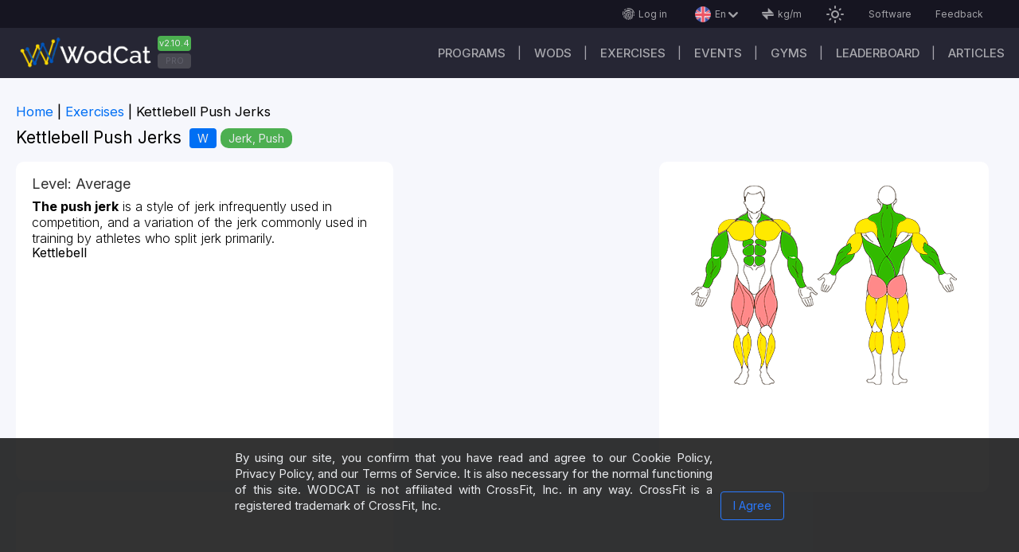

--- FILE ---
content_type: text/html; charset=utf-8
request_url: https://wodcat.com/exercises/kettlebell-push-jerk?hl=en
body_size: 32632
content:
<!DOCTYPE html><html lang="en" data-critters-container><head>
    <!-- <link rel="preconnect" href="https://pagead2.googlesyndication.com/pagead/js/" > -->
    <link rel="preconnect" href="https://fonts.googleapis.com" crossorigin="anonymous">
    <link rel="preconnect" href="https://fonts.gstatic.com" crossorigin="anonymous">
    <!-- <link
      href="https://fonts.googleapis.com/css2?family=Inter:300,400,500&display=swap"
      rel="stylesheet"
    /> -->
    <link href="https://fonts.googleapis.com/css2?family=Inter:wght@300;400;500;700&amp;display=swap" rel="stylesheet" as="font" crossorigin="anonymous">

    <link rel="preconnect" href="https://www.googletagmanager.com/gtag/" crossorigin="anonymous">
    <link rel="preconnect" href="https://stats.g.doubleclick.net" crossorigin="anonymous">
    <link rel="preconnect" href="https://partner.googleadservices.com" crossorigin="anonymous">
    <link rel="preconnect" href="https://adservice.google.com" crossorigin="anonymous">
    <link rel="preconnect" href="https://www.google.com" crossorigin="anonymous">

    <link rel="prefetch" href="/preloader.css" as="style">

    <!-- <link href="https://fonts.googleapis.com/icon?family=Material+Icons"  rel="stylesheet"  as="style"> -->
    <!-- <link href="https://fonts.googleapis.com/icon?family=Material+Icons&display=swap" rel="prefetch stylesheet" as="font"  crossorigin="anonymous"> -->

    <!-- <link href="https://fonts.googleapis.com/css2?family=Roboto:wght@300;400;500;700&display=swap" rel="prefetch" as="font" crossorigin="anonymous"> -->
    <!-- <link href="https://fonts.googleapis.com/css2?family=Russo+One&display=swap" rel="prefetch" as="font" crossorigin="anonymous"> -->
    <link href="/assets/fonts/svg-font.ttf" rel="prefetch" as="font" crossorigin="anonymous" type="font/ttf">

    <meta charset="utf-8">
    <meta name="viewport" content="width=device-width,initial-scale=1, user-scalable=1, maximum-scale=5">
    <base href="/">
    <link rel="icon" type="image/x-icon" href="favicon.ico">
    <link rel="icon" type="image/png" href="/assets/images/favicon/wodcat-icon-48x48.png">
    <link rel="apple-touch-icon" href="/assets/images/favicon/apple-icon-57x57.png">
    <meta property="og:image" content="/assets/images/wodcat_logo-120x60.png">
    <meta property="og:site_name" content="WODCAT - WOD (workout) tracker Apps">
    <link rel="manifest" href="manifest.json">
    <meta name="theme-color" content="#161521">

   <!-- <script
      async
      src="https://www.googletagmanager.com/gtag/js?id=GTM-M9RS6FNZ"></script>
    <script>
      window.dataLayer = window.dataLayer || [];
      function gtag() {
        dataLayer.push(arguments);
      }
      gtag('js', new Date());
      gtag('config', 'G-397817722');
    </script> -->

    <style type="text/css">
      @font-face {
        font-family: "Material Icons";
        font-style: normal;
        font-weight: 100;
        font-display: swap;
        src: url(https://fonts.gstatic.com/s/materialiconsoutlined/v106/gok-H7zzDkdnRel8-DQ6KAXJ69wP1tGnf4ZGhUce.woff2);
        /* src: url(https://fonts.gstatic.com/s/materialicons/v139/flUhRq6tzZclQEJ-Vdg-IuiaDsNc.woff2) */
          format("woff2");
      }
      .material-icons-outlined {
        /*...*/
      }
    </style>
    <!-- <meta http-equiv="Content-Securyty-Policy" content="base-uri 'self'" > -->
  <style>@import"https://fonts.googleapis.com/css2?family=Russo+One&display=swap";@charset "UTF-8";html,body,div,i{margin:0;padding:0;border:0;outline:0;font-size:100%;font:inherit;vertical-align:baseline}body{line-height:1}:root{--background:#f9f9f9;--surface:#fff;--surfaceHover:#d9d9d9;--textOnPrimary:#333;--textOnBackground:black;--textOnBackgroundLight:rgba(32, 33, 36, .5);--textOnSurface:black;--textOnLabel:#333;--borderColor:#d9d9d9;--borderColorLight:rgba(32, 33, 36, .5);--shadowColor:#ccc;--shadowTop:#ffffff;--shadowBottom:#d9d9d9;--activeColor:#006ff4;--redColor:#ff342c;--greenColor:#4caf50;--disabledColor:rgba(145, 146, 147, .3)}html{height:100%}body{font:14px/1.15em Inter;color:var(--textOnBackground);background-color:#202124;width:100%;min-height:100%;min-width:360px;position:relative}@media screen and (max-width: 720px) and (min-width: 360px){body{font-size:14px}}html{--mat-option-selected-state-label-text-color:#37474f;--mat-option-label-text-color:rgba(0, 0, 0, .87);--mat-option-hover-state-layer-color:rgba(0, 0, 0, .04);--mat-option-focus-state-layer-color:rgba(0, 0, 0, .04);--mat-option-selected-state-layer-color:rgba(0, 0, 0, .04)}html{--mat-optgroup-label-text-color:rgba(0, 0, 0, .87)}html{--mat-option-label-text-font:Inter;--mat-option-label-text-line-height:1;--mat-option-label-text-size:1em;--mat-option-label-text-tracking:normal;--mat-option-label-text-weight:400}html{--mat-optgroup-label-text-font:Inter;--mat-optgroup-label-text-line-height:1;--mat-optgroup-label-text-size:1em;--mat-optgroup-label-text-tracking:normal;--mat-optgroup-label-text-weight:400}html{--mdc-filled-text-field-caret-color:#37474f;--mdc-filled-text-field-focus-active-indicator-color:#37474f;--mdc-filled-text-field-focus-label-text-color:rgba(55, 71, 79, .87);--mdc-filled-text-field-container-color:whitesmoke;--mdc-filled-text-field-disabled-container-color:#fafafa;--mdc-filled-text-field-label-text-color:rgba(0, 0, 0, .6);--mdc-filled-text-field-disabled-label-text-color:rgba(0, 0, 0, .38);--mdc-filled-text-field-input-text-color:rgba(0, 0, 0, .87);--mdc-filled-text-field-disabled-input-text-color:rgba(0, 0, 0, .38);--mdc-filled-text-field-input-text-placeholder-color:rgba(0, 0, 0, .6);--mdc-filled-text-field-error-focus-label-text-color:#f44336;--mdc-filled-text-field-error-label-text-color:#f44336;--mdc-filled-text-field-error-caret-color:#f44336;--mdc-filled-text-field-active-indicator-color:rgba(0, 0, 0, .42);--mdc-filled-text-field-disabled-active-indicator-color:rgba(0, 0, 0, .06);--mdc-filled-text-field-hover-active-indicator-color:rgba(0, 0, 0, .87);--mdc-filled-text-field-error-active-indicator-color:#f44336;--mdc-filled-text-field-error-focus-active-indicator-color:#f44336;--mdc-filled-text-field-error-hover-active-indicator-color:#f44336;--mdc-outlined-text-field-caret-color:#37474f;--mdc-outlined-text-field-focus-outline-color:#37474f;--mdc-outlined-text-field-focus-label-text-color:rgba(55, 71, 79, .87);--mdc-outlined-text-field-label-text-color:rgba(0, 0, 0, .6);--mdc-outlined-text-field-disabled-label-text-color:rgba(0, 0, 0, .38);--mdc-outlined-text-field-input-text-color:rgba(0, 0, 0, .87);--mdc-outlined-text-field-disabled-input-text-color:rgba(0, 0, 0, .38);--mdc-outlined-text-field-input-text-placeholder-color:rgba(0, 0, 0, .6);--mdc-outlined-text-field-error-caret-color:#f44336;--mdc-outlined-text-field-error-focus-label-text-color:#f44336;--mdc-outlined-text-field-error-label-text-color:#f44336;--mdc-outlined-text-field-outline-color:rgba(0, 0, 0, .38);--mdc-outlined-text-field-disabled-outline-color:rgba(0, 0, 0, .06);--mdc-outlined-text-field-hover-outline-color:rgba(0, 0, 0, .87);--mdc-outlined-text-field-error-focus-outline-color:#f44336;--mdc-outlined-text-field-error-hover-outline-color:#f44336;--mdc-outlined-text-field-error-outline-color:#f44336;--mat-form-field-disabled-input-text-placeholder-color:rgba(0, 0, 0, .38)}html{--mdc-filled-text-field-label-text-font:Inter;--mdc-filled-text-field-label-text-size:1em;--mdc-filled-text-field-label-text-tracking:normal;--mdc-filled-text-field-label-text-weight:400;--mdc-outlined-text-field-label-text-font:Inter;--mdc-outlined-text-field-label-text-size:1em;--mdc-outlined-text-field-label-text-tracking:normal;--mdc-outlined-text-field-label-text-weight:400;--mat-form-field-container-text-font:Inter;--mat-form-field-container-text-line-height:1;--mat-form-field-container-text-size:1em;--mat-form-field-container-text-tracking:normal;--mat-form-field-container-text-weight:400;--mat-form-field-outlined-label-text-populated-size:1em;--mat-form-field-subscript-text-font:Inter;--mat-form-field-subscript-text-line-height:20px;--mat-form-field-subscript-text-size:12px;--mat-form-field-subscript-text-tracking:.0333333333em;--mat-form-field-subscript-text-weight:400}html{--mat-select-panel-background-color:white;--mat-select-enabled-trigger-text-color:rgba(0, 0, 0, .87);--mat-select-disabled-trigger-text-color:rgba(0, 0, 0, .38);--mat-select-placeholder-text-color:rgba(0, 0, 0, .6);--mat-select-enabled-arrow-color:rgba(0, 0, 0, .54);--mat-select-disabled-arrow-color:rgba(0, 0, 0, .38);--mat-select-focused-arrow-color:rgba(55, 71, 79, .87);--mat-select-invalid-arrow-color:rgba(244, 67, 54, .87)}html{--mat-select-trigger-text-font:Inter;--mat-select-trigger-text-line-height:1;--mat-select-trigger-text-size:1em;--mat-select-trigger-text-tracking:normal;--mat-select-trigger-text-weight:400}html{--mat-autocomplete-background-color:white}html{--mat-menu-item-label-text-color:rgba(0, 0, 0, .87);--mat-menu-item-icon-color:rgba(0, 0, 0, .87);--mat-menu-item-hover-state-layer-color:rgba(0, 0, 0, .04);--mat-menu-item-focus-state-layer-color:rgba(0, 0, 0, .04);--mat-menu-container-color:white}html{--mat-menu-item-label-text-font:Inter;--mat-menu-item-label-text-size:1em;--mat-menu-item-label-text-tracking:normal;--mat-menu-item-label-text-line-height:1;--mat-menu-item-label-text-weight:400}html{--mat-paginator-container-text-color:rgba(0, 0, 0, .87);--mat-paginator-container-background-color:white;--mat-paginator-enabled-icon-color:rgba(0, 0, 0, .54);--mat-paginator-disabled-icon-color:rgba(0, 0, 0, .12)}html{--mat-paginator-container-size:56px}html{--mat-paginator-container-text-font:Inter;--mat-paginator-container-text-line-height:20px;--mat-paginator-container-text-size:12px;--mat-paginator-container-text-tracking:.0333333333em;--mat-paginator-container-text-weight:400;--mat-paginator-select-trigger-text-size:12px}html{--mdc-checkbox-disabled-selected-icon-color:rgba(0, 0, 0, .38);--mdc-checkbox-disabled-unselected-icon-color:rgba(0, 0, 0, .38);--mdc-checkbox-selected-checkmark-color:#fff;--mdc-checkbox-selected-focus-icon-color:#2979ff;--mdc-checkbox-selected-hover-icon-color:#2979ff;--mdc-checkbox-selected-icon-color:#2979ff;--mdc-checkbox-selected-pressed-icon-color:#2979ff;--mdc-checkbox-unselected-focus-icon-color:#212121;--mdc-checkbox-unselected-hover-icon-color:#212121;--mdc-checkbox-unselected-icon-color:rgba(0, 0, 0, .54);--mdc-checkbox-unselected-pressed-icon-color:rgba(0, 0, 0, .54);--mdc-checkbox-selected-focus-state-layer-color:#2979ff;--mdc-checkbox-selected-hover-state-layer-color:#2979ff;--mdc-checkbox-selected-pressed-state-layer-color:#2979ff;--mdc-checkbox-unselected-focus-state-layer-color:black;--mdc-checkbox-unselected-hover-state-layer-color:black;--mdc-checkbox-unselected-pressed-state-layer-color:black}html{--mdc-checkbox-state-layer-size:40px}html{--mat-table-background-color:white;--mat-table-header-headline-color:rgba(0, 0, 0, .87);--mat-table-row-item-label-text-color:rgba(0, 0, 0, .87);--mat-table-row-item-outline-color:rgba(0, 0, 0, .12)}html{--mat-table-header-container-height:56px;--mat-table-footer-container-height:52px;--mat-table-row-item-container-height:52px}html{--mat-table-header-headline-font:Inter;--mat-table-header-headline-line-height:22px;--mat-table-header-headline-size:14px;--mat-table-header-headline-weight:500;--mat-table-header-headline-tracking:.0071428571em;--mat-table-row-item-label-text-font:Inter;--mat-table-row-item-label-text-line-height:1;--mat-table-row-item-label-text-size:1em;--mat-table-row-item-label-text-weight:400;--mat-table-row-item-label-text-tracking:normal;--mat-table-footer-supporting-text-font:Inter;--mat-table-footer-supporting-text-line-height:1;--mat-table-footer-supporting-text-size:1em;--mat-table-footer-supporting-text-weight:400;--mat-table-footer-supporting-text-tracking:normal}html{--mat-badge-background-color:#37474f;--mat-badge-text-color:white;--mat-badge-disabled-state-background-color:#b9b9b9;--mat-badge-disabled-state-text-color:rgba(0, 0, 0, .38)}html{--mat-badge-text-font:Inter;--mat-badge-text-size:12px;--mat-badge-text-weight:600;--mat-badge-small-size-text-size:9px;--mat-badge-large-size-text-size:24px}html{--mat-bottom-sheet-container-text-color:rgba(0, 0, 0, .87);--mat-bottom-sheet-container-background-color:white}html{--mat-bottom-sheet-container-text-font:Inter;--mat-bottom-sheet-container-text-line-height:1;--mat-bottom-sheet-container-text-size:1em;--mat-bottom-sheet-container-text-tracking:normal;--mat-bottom-sheet-container-text-weight:400}html{--mat-legacy-button-toggle-text-color:rgba(0, 0, 0, .38);--mat-legacy-button-toggle-state-layer-color:rgba(0, 0, 0, .12);--mat-legacy-button-toggle-selected-state-text-color:rgba(0, 0, 0, .54);--mat-legacy-button-toggle-selected-state-background-color:#e0e0e0;--mat-legacy-button-toggle-disabled-state-text-color:rgba(0, 0, 0, .26);--mat-legacy-button-toggle-disabled-state-background-color:#eeeeee;--mat-legacy-button-toggle-disabled-selected-state-background-color:#bdbdbd;--mat-standard-button-toggle-text-color:rgba(0, 0, 0, .87);--mat-standard-button-toggle-background-color:white;--mat-standard-button-toggle-state-layer-color:black;--mat-standard-button-toggle-selected-state-background-color:#e0e0e0;--mat-standard-button-toggle-selected-state-text-color:rgba(0, 0, 0, .87);--mat-standard-button-toggle-disabled-state-text-color:rgba(0, 0, 0, .26);--mat-standard-button-toggle-disabled-state-background-color:white;--mat-standard-button-toggle-disabled-selected-state-text-color:rgba(0, 0, 0, .87);--mat-standard-button-toggle-disabled-selected-state-background-color:#bdbdbd;--mat-standard-button-toggle-divider-color:#e0e0e0}html{--mat-standard-button-toggle-height:48px}html{--mat-legacy-button-toggle-text-font:Inter;--mat-standard-button-toggle-text-font:Inter}html{--mat-datepicker-calendar-date-selected-state-text-color:white;--mat-datepicker-calendar-date-selected-state-background-color:#37474f;--mat-datepicker-calendar-date-selected-disabled-state-background-color:rgba(55, 71, 79, .4);--mat-datepicker-calendar-date-today-selected-state-outline-color:white;--mat-datepicker-calendar-date-focus-state-background-color:rgba(55, 71, 79, .3);--mat-datepicker-calendar-date-hover-state-background-color:rgba(55, 71, 79, .3);--mat-datepicker-toggle-active-state-icon-color:#37474f;--mat-datepicker-calendar-date-in-range-state-background-color:rgba(55, 71, 79, .2);--mat-datepicker-calendar-date-in-comparison-range-state-background-color:rgba(249, 171, 0, .2);--mat-datepicker-calendar-date-in-overlap-range-state-background-color:#a8dab5;--mat-datepicker-calendar-date-in-overlap-range-selected-state-background-color:#46a35e;--mat-datepicker-toggle-icon-color:rgba(0, 0, 0, .54);--mat-datepicker-calendar-body-label-text-color:rgba(0, 0, 0, .54);--mat-datepicker-calendar-period-button-icon-color:rgba(0, 0, 0, .54);--mat-datepicker-calendar-navigation-button-icon-color:rgba(0, 0, 0, .54);--mat-datepicker-calendar-header-divider-color:rgba(0, 0, 0, .12);--mat-datepicker-calendar-header-text-color:rgba(0, 0, 0, .54);--mat-datepicker-calendar-date-today-outline-color:rgba(0, 0, 0, .38);--mat-datepicker-calendar-date-today-disabled-state-outline-color:rgba(0, 0, 0, .18);--mat-datepicker-calendar-date-text-color:rgba(0, 0, 0, .87);--mat-datepicker-calendar-date-outline-color:transparent;--mat-datepicker-calendar-date-disabled-state-text-color:rgba(0, 0, 0, .38);--mat-datepicker-calendar-date-preview-state-outline-color:rgba(0, 0, 0, .24);--mat-datepicker-range-input-separator-color:rgba(0, 0, 0, .87);--mat-datepicker-range-input-disabled-state-separator-color:rgba(0, 0, 0, .38);--mat-datepicker-range-input-disabled-state-text-color:rgba(0, 0, 0, .38);--mat-datepicker-calendar-container-background-color:white;--mat-datepicker-calendar-container-text-color:rgba(0, 0, 0, .87)}html{--mat-datepicker-calendar-text-font:Inter;--mat-datepicker-calendar-text-size:13px;--mat-datepicker-calendar-body-label-text-size:1em;--mat-datepicker-calendar-body-label-text-weight:400;--mat-datepicker-calendar-period-button-text-size:1em;--mat-datepicker-calendar-period-button-text-weight:400;--mat-datepicker-calendar-header-text-size:11px;--mat-datepicker-calendar-header-text-weight:400}html{--mat-divider-color:rgba(0, 0, 0, .12)}html{--mat-expansion-container-background-color:white;--mat-expansion-container-text-color:rgba(0, 0, 0, .87);--mat-expansion-actions-divider-color:rgba(0, 0, 0, .12);--mat-expansion-header-hover-state-layer-color:rgba(0, 0, 0, .04);--mat-expansion-header-focus-state-layer-color:rgba(0, 0, 0, .04);--mat-expansion-header-disabled-state-text-color:rgba(0, 0, 0, .26);--mat-expansion-header-text-color:rgba(0, 0, 0, .87);--mat-expansion-header-description-color:rgba(0, 0, 0, .54);--mat-expansion-header-indicator-color:rgba(0, 0, 0, .54)}html{--mat-expansion-header-collapsed-state-height:48px;--mat-expansion-header-expanded-state-height:64px}html{--mat-expansion-header-text-font:Inter;--mat-expansion-header-text-size:14px;--mat-expansion-header-text-weight:500;--mat-expansion-header-text-line-height:inherit;--mat-expansion-header-text-tracking:inherit;--mat-expansion-container-text-font:Inter;--mat-expansion-container-text-line-height:1;--mat-expansion-container-text-size:1em;--mat-expansion-container-text-tracking:normal;--mat-expansion-container-text-weight:400}html{--mat-grid-list-tile-header-primary-text-size:1em;--mat-grid-list-tile-header-secondary-text-size:12px;--mat-grid-list-tile-footer-primary-text-size:1em;--mat-grid-list-tile-footer-secondary-text-size:12px}html{--mat-icon-color:inherit}html{--mat-sidenav-container-divider-color:rgba(0, 0, 0, .12);--mat-sidenav-container-background-color:white;--mat-sidenav-container-text-color:rgba(0, 0, 0, .87);--mat-sidenav-content-background-color:#fafafa;--mat-sidenav-content-text-color:rgba(0, 0, 0, .87);--mat-sidenav-scrim-color:rgba(0, 0, 0, .6)}html{--mat-stepper-header-icon-foreground-color:white;--mat-stepper-header-selected-state-icon-background-color:#37474f;--mat-stepper-header-selected-state-icon-foreground-color:white;--mat-stepper-header-done-state-icon-background-color:#37474f;--mat-stepper-header-done-state-icon-foreground-color:white;--mat-stepper-header-edit-state-icon-background-color:#37474f;--mat-stepper-header-edit-state-icon-foreground-color:white;--mat-stepper-container-color:white;--mat-stepper-line-color:rgba(0, 0, 0, .12);--mat-stepper-header-hover-state-layer-color:rgba(0, 0, 0, .04);--mat-stepper-header-focus-state-layer-color:rgba(0, 0, 0, .04);--mat-stepper-header-label-text-color:rgba(0, 0, 0, .54);--mat-stepper-header-optional-label-text-color:rgba(0, 0, 0, .54);--mat-stepper-header-selected-state-label-text-color:rgba(0, 0, 0, .87);--mat-stepper-header-error-state-label-text-color:#f44336;--mat-stepper-header-icon-background-color:rgba(0, 0, 0, .54);--mat-stepper-header-error-state-icon-foreground-color:#f44336;--mat-stepper-header-error-state-icon-background-color:transparent}html{--mat-stepper-header-height:72px}html{--mat-stepper-container-text-font:Inter;--mat-stepper-header-label-text-font:Inter;--mat-stepper-header-label-text-size:1em;--mat-stepper-header-label-text-weight:400;--mat-stepper-header-error-state-label-text-size:1em;--mat-stepper-header-selected-state-label-text-size:1em;--mat-stepper-header-selected-state-label-text-weight:400}html{--mat-toolbar-container-background-color:whitesmoke;--mat-toolbar-container-text-color:rgba(0, 0, 0, .87)}html{--mat-toolbar-standard-height:64px;--mat-toolbar-mobile-height:56px}html{--mat-toolbar-title-text-font:Inter;--mat-toolbar-title-text-line-height:32px;--mat-toolbar-title-text-size:20px;--mat-toolbar-title-text-tracking:.0125em;--mat-toolbar-title-text-weight:500}</style><style>@import"https://fonts.googleapis.com/css2?family=Russo+One&display=swap";@charset "UTF-8";html,body,div,span,iframe,h1,h2,p,a,ul,article,aside,header,nav,section{margin:0;padding:0;border:0;outline:0;font-size:100%;font:inherit;vertical-align:baseline}article,aside,header,nav,section{display:block}a{text-decoration:none}body{line-height:1}ul{list-style:none}.icon-font_arrow-down:before{content:"\e801"}.icon-font_finger-print:before{content:"\e920"}.icon-font_units:before{content:"\e943"}:root{--background:#f9f9f9;--surface:#fff;--surfaceHover:#d9d9d9;--textOnPrimary:#333;--textOnBackground:black;--textOnBackgroundLight:rgba(32, 33, 36, .5);--textOnSurface:black;--textOnLabel:#333;--borderColor:#d9d9d9;--borderColorLight:rgba(32, 33, 36, .5);--shadowColor:#ccc;--shadowTop:#ffffff;--shadowBottom:#d9d9d9;--activeColor:#006ff4;--redColor:#ff342c;--greenColor:#4caf50;--disabledColor:rgba(145, 146, 147, .3)}.myDarkCustomTheme{--background:#202124;--surface:#27282b;--surfaceHover:#2e2f32;--textOnPrimary:#000000;--textOnBackground:#e8eaed;--textOnBackgroundLight:#2e2f32;--textOnSurface:#bdc1c6;--textOnLabel:#a3a3a3;--borderColor:#d9d9d9;--borderColorLight:rgba(235, 235, 235, .5);--shadowTop:#121212;--shadowBottom:#121212;--activeColor:#006ff4;--redColor:#ff342c;--greenColor:#4caf50;--disabledColor:#bdbdbd}html{height:100%}body{font:14px/1.15em Inter;color:var(--textOnBackground);background-color:#202124;width:100%;min-height:100%;min-width:360px;position:relative}a{color:var(--activeColor)}a:hover{cursor:pointer}.main-wrapper{position:relative;box-sizing:border-box;color:var(--textOnSurface)}.main{margin:0 auto;width:100%;padding:20px 20px 50px;box-sizing:border-box;display:block;position:relative}.main:after{content:"";display:block;clear:both}.main-breadcrumbs{display:flex;justify-content:space-between;min-height:45px}.main-breadcrumbs__list{margin-bottom:0;padding-inline-start:0px}.main-breadcrumbs__item{display:inline-block;vertical-align:middle;font-size:1.2em;position:relative;margin:0 15px 15px 0;color:var(--textOnBackground)}.main-breadcrumbs__item:after{content:"|";display:inline-block;position:absolute;right:-10px}.main-breadcrumbs__item:last-child:after{display:none}.main-breadcrumbs__item a{color:var(--activeColor)}.main-breadcrumbs__item a:hover{text-decoration:underline}.main-breadcrumbs__item:first-child{padding:0}.main-headblock__row{display:flex;align-items:center;justify-content:space-between;flex-wrap:wrap;padding-bottom:10px}.main-headblock__row:last-child{margin-bottom:0}.main-headblock__row_start{justify-content:flex-start}.main-heading{font-size:1.5em;line-height:1.15em;color:var(--textOnBackground);margin-right:10px;display:inline-block}.marks{margin-right:5px;display:inline-block;color:#e8eaed;padding:0 10px;border-radius:10px;line-height:25px;vertical-align:middle}.marks_green{background-color:var(--greenColor)}.main-modality__item{margin-right:5px;display:inline-block;color:#e8eaed;padding:0 10px;background-color:var(--activeColor);border-radius:4px;line-height:25px}.material-icons{font-family:Material Icons;font-weight:400;font-style:normal;font-size:24px;line-height:1;letter-spacing:normal;text-transform:none;display:inline-block;white-space:nowrap;word-wrap:normal;direction:ltr}@media screen and (max-width: 1000px) and (min-width: 360px){.main-breadcrumbs{flex-direction:column}.main-breadcrumbs__item{font-size:15px}}@media screen and (max-width: 720px) and (min-width: 360px){body{font-size:14px}.main{margin:0;padding:5px}.main-wrapper{margin-left:0}.main-heading{font-size:20px;line-height:25px}}.cdk-visually-hidden{border:0;clip:rect(0 0 0 0);height:1px;margin:-1px;overflow:hidden;padding:0;position:absolute;width:1px;white-space:nowrap;outline:0;-webkit-appearance:none;-moz-appearance:none;left:0}.cdk-overlay-container{pointer-events:none;top:0;left:0;height:100%;width:100%}.cdk-overlay-container{position:fixed;z-index:1000}.cdk-overlay-container:empty{display:none}.mat-mdc-focus-indicator{position:relative}.mat-mdc-focus-indicator:before{top:0;left:0;right:0;bottom:0;position:absolute;box-sizing:border-box;pointer-events:none;display:var(--mat-mdc-focus-indicator-display, none);border:var(--mat-mdc-focus-indicator-border-width, 3px) var(--mat-mdc-focus-indicator-border-style, solid) var(--mat-mdc-focus-indicator-border-color, transparent);border-radius:var(--mat-mdc-focus-indicator-border-radius, 4px)}.mat-mdc-focus-indicator:focus:before{content:""}html{--mat-option-selected-state-label-text-color:#37474f;--mat-option-label-text-color:rgba(0, 0, 0, .87);--mat-option-hover-state-layer-color:rgba(0, 0, 0, .04);--mat-option-focus-state-layer-color:rgba(0, 0, 0, .04);--mat-option-selected-state-layer-color:rgba(0, 0, 0, .04)}.mat-accent{--mat-option-selected-state-label-text-color:#2979ff}html{--mat-optgroup-label-text-color:rgba(0, 0, 0, .87)}html{--mat-option-label-text-font:Inter;--mat-option-label-text-line-height:1;--mat-option-label-text-size:1em;--mat-option-label-text-tracking:normal;--mat-option-label-text-weight:400}html{--mat-optgroup-label-text-font:Inter;--mat-optgroup-label-text-line-height:1;--mat-optgroup-label-text-size:1em;--mat-optgroup-label-text-tracking:normal;--mat-optgroup-label-text-weight:400}html{--mdc-filled-text-field-caret-color:#37474f;--mdc-filled-text-field-focus-active-indicator-color:#37474f;--mdc-filled-text-field-focus-label-text-color:rgba(55, 71, 79, .87);--mdc-filled-text-field-container-color:whitesmoke;--mdc-filled-text-field-disabled-container-color:#fafafa;--mdc-filled-text-field-label-text-color:rgba(0, 0, 0, .6);--mdc-filled-text-field-disabled-label-text-color:rgba(0, 0, 0, .38);--mdc-filled-text-field-input-text-color:rgba(0, 0, 0, .87);--mdc-filled-text-field-disabled-input-text-color:rgba(0, 0, 0, .38);--mdc-filled-text-field-input-text-placeholder-color:rgba(0, 0, 0, .6);--mdc-filled-text-field-error-focus-label-text-color:#f44336;--mdc-filled-text-field-error-label-text-color:#f44336;--mdc-filled-text-field-error-caret-color:#f44336;--mdc-filled-text-field-active-indicator-color:rgba(0, 0, 0, .42);--mdc-filled-text-field-disabled-active-indicator-color:rgba(0, 0, 0, .06);--mdc-filled-text-field-hover-active-indicator-color:rgba(0, 0, 0, .87);--mdc-filled-text-field-error-active-indicator-color:#f44336;--mdc-filled-text-field-error-focus-active-indicator-color:#f44336;--mdc-filled-text-field-error-hover-active-indicator-color:#f44336;--mdc-outlined-text-field-caret-color:#37474f;--mdc-outlined-text-field-focus-outline-color:#37474f;--mdc-outlined-text-field-focus-label-text-color:rgba(55, 71, 79, .87);--mdc-outlined-text-field-label-text-color:rgba(0, 0, 0, .6);--mdc-outlined-text-field-disabled-label-text-color:rgba(0, 0, 0, .38);--mdc-outlined-text-field-input-text-color:rgba(0, 0, 0, .87);--mdc-outlined-text-field-disabled-input-text-color:rgba(0, 0, 0, .38);--mdc-outlined-text-field-input-text-placeholder-color:rgba(0, 0, 0, .6);--mdc-outlined-text-field-error-caret-color:#f44336;--mdc-outlined-text-field-error-focus-label-text-color:#f44336;--mdc-outlined-text-field-error-label-text-color:#f44336;--mdc-outlined-text-field-outline-color:rgba(0, 0, 0, .38);--mdc-outlined-text-field-disabled-outline-color:rgba(0, 0, 0, .06);--mdc-outlined-text-field-hover-outline-color:rgba(0, 0, 0, .87);--mdc-outlined-text-field-error-focus-outline-color:#f44336;--mdc-outlined-text-field-error-hover-outline-color:#f44336;--mdc-outlined-text-field-error-outline-color:#f44336;--mat-form-field-disabled-input-text-placeholder-color:rgba(0, 0, 0, .38)}html{--mdc-filled-text-field-label-text-font:Inter;--mdc-filled-text-field-label-text-size:1em;--mdc-filled-text-field-label-text-tracking:normal;--mdc-filled-text-field-label-text-weight:400;--mdc-outlined-text-field-label-text-font:Inter;--mdc-outlined-text-field-label-text-size:1em;--mdc-outlined-text-field-label-text-tracking:normal;--mdc-outlined-text-field-label-text-weight:400;--mat-form-field-container-text-font:Inter;--mat-form-field-container-text-line-height:1;--mat-form-field-container-text-size:1em;--mat-form-field-container-text-tracking:normal;--mat-form-field-container-text-weight:400;--mat-form-field-outlined-label-text-populated-size:1em;--mat-form-field-subscript-text-font:Inter;--mat-form-field-subscript-text-line-height:20px;--mat-form-field-subscript-text-size:12px;--mat-form-field-subscript-text-tracking:.0333333333em;--mat-form-field-subscript-text-weight:400}html{--mat-select-panel-background-color:white;--mat-select-enabled-trigger-text-color:rgba(0, 0, 0, .87);--mat-select-disabled-trigger-text-color:rgba(0, 0, 0, .38);--mat-select-placeholder-text-color:rgba(0, 0, 0, .6);--mat-select-enabled-arrow-color:rgba(0, 0, 0, .54);--mat-select-disabled-arrow-color:rgba(0, 0, 0, .38);--mat-select-focused-arrow-color:rgba(55, 71, 79, .87);--mat-select-invalid-arrow-color:rgba(244, 67, 54, .87)}html{--mat-select-trigger-text-font:Inter;--mat-select-trigger-text-line-height:1;--mat-select-trigger-text-size:1em;--mat-select-trigger-text-tracking:normal;--mat-select-trigger-text-weight:400}html{--mat-autocomplete-background-color:white}html{--mat-menu-item-label-text-color:rgba(0, 0, 0, .87);--mat-menu-item-icon-color:rgba(0, 0, 0, .87);--mat-menu-item-hover-state-layer-color:rgba(0, 0, 0, .04);--mat-menu-item-focus-state-layer-color:rgba(0, 0, 0, .04);--mat-menu-container-color:white}html{--mat-menu-item-label-text-font:Inter;--mat-menu-item-label-text-size:1em;--mat-menu-item-label-text-tracking:normal;--mat-menu-item-label-text-line-height:1;--mat-menu-item-label-text-weight:400}html{--mat-paginator-container-text-color:rgba(0, 0, 0, .87);--mat-paginator-container-background-color:white;--mat-paginator-enabled-icon-color:rgba(0, 0, 0, .54);--mat-paginator-disabled-icon-color:rgba(0, 0, 0, .12)}html{--mat-paginator-container-size:56px}html{--mat-paginator-container-text-font:Inter;--mat-paginator-container-text-line-height:20px;--mat-paginator-container-text-size:12px;--mat-paginator-container-text-tracking:.0333333333em;--mat-paginator-container-text-weight:400;--mat-paginator-select-trigger-text-size:12px}html{--mdc-checkbox-disabled-selected-icon-color:rgba(0, 0, 0, .38);--mdc-checkbox-disabled-unselected-icon-color:rgba(0, 0, 0, .38);--mdc-checkbox-selected-checkmark-color:#fff;--mdc-checkbox-selected-focus-icon-color:#2979ff;--mdc-checkbox-selected-hover-icon-color:#2979ff;--mdc-checkbox-selected-icon-color:#2979ff;--mdc-checkbox-selected-pressed-icon-color:#2979ff;--mdc-checkbox-unselected-focus-icon-color:#212121;--mdc-checkbox-unselected-hover-icon-color:#212121;--mdc-checkbox-unselected-icon-color:rgba(0, 0, 0, .54);--mdc-checkbox-unselected-pressed-icon-color:rgba(0, 0, 0, .54);--mdc-checkbox-selected-focus-state-layer-color:#2979ff;--mdc-checkbox-selected-hover-state-layer-color:#2979ff;--mdc-checkbox-selected-pressed-state-layer-color:#2979ff;--mdc-checkbox-unselected-focus-state-layer-color:black;--mdc-checkbox-unselected-hover-state-layer-color:black;--mdc-checkbox-unselected-pressed-state-layer-color:black}html{--mdc-checkbox-state-layer-size:40px}.mat-mdc-outlined-button{--mdc-outlined-button-outline-color:rgba(0, 0, 0, .12)}.mat-mdc-outlined-button.mat-accent{--mdc-outlined-button-label-text-color:#2979ff}.mat-mdc-outlined-button{--mat-mdc-button-persistent-ripple-color:#000;--mat-mdc-button-ripple-color:rgba(0, 0, 0, .1)}.mat-mdc-outlined-button:hover .mat-mdc-button-persistent-ripple:before{opacity:.04}.mat-mdc-outlined-button:active .mat-mdc-button-persistent-ripple:before{opacity:.12}.mat-mdc-outlined-button.mat-accent{--mat-mdc-button-persistent-ripple-color:#2979ff;--mat-mdc-button-ripple-color:rgba(41, 121, 255, .1)}.mat-mdc-outlined-button.mat-mdc-button-base{height:36px}.mdc-button{-moz-osx-font-smoothing:grayscale;-webkit-font-smoothing:antialiased;font-family:var(--mdc-typography-button-font-family, var(--mdc-typography-font-family, Inter));font-size:var(--mdc-typography-button-font-size, 1em);line-height:var(--mdc-typography-button-line-height, 1);font-weight:var(--mdc-typography-button-font-weight, 400);letter-spacing:var(--mdc-typography-button-letter-spacing, normal);-webkit-text-decoration:var(--mdc-typography-button-text-decoration, none);text-decoration:var(--mdc-typography-button-text-decoration, none);text-transform:var(--mdc-typography-button-text-transform, none)}html{--mat-table-background-color:white;--mat-table-header-headline-color:rgba(0, 0, 0, .87);--mat-table-row-item-label-text-color:rgba(0, 0, 0, .87);--mat-table-row-item-outline-color:rgba(0, 0, 0, .12)}html{--mat-table-header-container-height:56px;--mat-table-footer-container-height:52px;--mat-table-row-item-container-height:52px}html{--mat-table-header-headline-font:Inter;--mat-table-header-headline-line-height:22px;--mat-table-header-headline-size:14px;--mat-table-header-headline-weight:500;--mat-table-header-headline-tracking:.0071428571em;--mat-table-row-item-label-text-font:Inter;--mat-table-row-item-label-text-line-height:1;--mat-table-row-item-label-text-size:1em;--mat-table-row-item-label-text-weight:400;--mat-table-row-item-label-text-tracking:normal;--mat-table-footer-supporting-text-font:Inter;--mat-table-footer-supporting-text-line-height:1;--mat-table-footer-supporting-text-size:1em;--mat-table-footer-supporting-text-weight:400;--mat-table-footer-supporting-text-tracking:normal}html{--mat-badge-background-color:#37474f;--mat-badge-text-color:white;--mat-badge-disabled-state-background-color:#b9b9b9;--mat-badge-disabled-state-text-color:rgba(0, 0, 0, .38)}html{--mat-badge-text-font:Inter;--mat-badge-text-size:12px;--mat-badge-text-weight:600;--mat-badge-small-size-text-size:9px;--mat-badge-large-size-text-size:24px}html{--mat-bottom-sheet-container-text-color:rgba(0, 0, 0, .87);--mat-bottom-sheet-container-background-color:white}html{--mat-bottom-sheet-container-text-font:Inter;--mat-bottom-sheet-container-text-line-height:1;--mat-bottom-sheet-container-text-size:1em;--mat-bottom-sheet-container-text-tracking:normal;--mat-bottom-sheet-container-text-weight:400}html{--mat-legacy-button-toggle-text-color:rgba(0, 0, 0, .38);--mat-legacy-button-toggle-state-layer-color:rgba(0, 0, 0, .12);--mat-legacy-button-toggle-selected-state-text-color:rgba(0, 0, 0, .54);--mat-legacy-button-toggle-selected-state-background-color:#e0e0e0;--mat-legacy-button-toggle-disabled-state-text-color:rgba(0, 0, 0, .26);--mat-legacy-button-toggle-disabled-state-background-color:#eeeeee;--mat-legacy-button-toggle-disabled-selected-state-background-color:#bdbdbd;--mat-standard-button-toggle-text-color:rgba(0, 0, 0, .87);--mat-standard-button-toggle-background-color:white;--mat-standard-button-toggle-state-layer-color:black;--mat-standard-button-toggle-selected-state-background-color:#e0e0e0;--mat-standard-button-toggle-selected-state-text-color:rgba(0, 0, 0, .87);--mat-standard-button-toggle-disabled-state-text-color:rgba(0, 0, 0, .26);--mat-standard-button-toggle-disabled-state-background-color:white;--mat-standard-button-toggle-disabled-selected-state-text-color:rgba(0, 0, 0, .87);--mat-standard-button-toggle-disabled-selected-state-background-color:#bdbdbd;--mat-standard-button-toggle-divider-color:#e0e0e0}html{--mat-standard-button-toggle-height:48px}html{--mat-legacy-button-toggle-text-font:Inter;--mat-standard-button-toggle-text-font:Inter}html{--mat-datepicker-calendar-date-selected-state-text-color:white;--mat-datepicker-calendar-date-selected-state-background-color:#37474f;--mat-datepicker-calendar-date-selected-disabled-state-background-color:rgba(55, 71, 79, .4);--mat-datepicker-calendar-date-today-selected-state-outline-color:white;--mat-datepicker-calendar-date-focus-state-background-color:rgba(55, 71, 79, .3);--mat-datepicker-calendar-date-hover-state-background-color:rgba(55, 71, 79, .3);--mat-datepicker-toggle-active-state-icon-color:#37474f;--mat-datepicker-calendar-date-in-range-state-background-color:rgba(55, 71, 79, .2);--mat-datepicker-calendar-date-in-comparison-range-state-background-color:rgba(249, 171, 0, .2);--mat-datepicker-calendar-date-in-overlap-range-state-background-color:#a8dab5;--mat-datepicker-calendar-date-in-overlap-range-selected-state-background-color:#46a35e;--mat-datepicker-toggle-icon-color:rgba(0, 0, 0, .54);--mat-datepicker-calendar-body-label-text-color:rgba(0, 0, 0, .54);--mat-datepicker-calendar-period-button-icon-color:rgba(0, 0, 0, .54);--mat-datepicker-calendar-navigation-button-icon-color:rgba(0, 0, 0, .54);--mat-datepicker-calendar-header-divider-color:rgba(0, 0, 0, .12);--mat-datepicker-calendar-header-text-color:rgba(0, 0, 0, .54);--mat-datepicker-calendar-date-today-outline-color:rgba(0, 0, 0, .38);--mat-datepicker-calendar-date-today-disabled-state-outline-color:rgba(0, 0, 0, .18);--mat-datepicker-calendar-date-text-color:rgba(0, 0, 0, .87);--mat-datepicker-calendar-date-outline-color:transparent;--mat-datepicker-calendar-date-disabled-state-text-color:rgba(0, 0, 0, .38);--mat-datepicker-calendar-date-preview-state-outline-color:rgba(0, 0, 0, .24);--mat-datepicker-range-input-separator-color:rgba(0, 0, 0, .87);--mat-datepicker-range-input-disabled-state-separator-color:rgba(0, 0, 0, .38);--mat-datepicker-range-input-disabled-state-text-color:rgba(0, 0, 0, .38);--mat-datepicker-calendar-container-background-color:white;--mat-datepicker-calendar-container-text-color:rgba(0, 0, 0, .87)}html{--mat-datepicker-calendar-text-font:Inter;--mat-datepicker-calendar-text-size:13px;--mat-datepicker-calendar-body-label-text-size:1em;--mat-datepicker-calendar-body-label-text-weight:400;--mat-datepicker-calendar-period-button-text-size:1em;--mat-datepicker-calendar-period-button-text-weight:400;--mat-datepicker-calendar-header-text-size:11px;--mat-datepicker-calendar-header-text-weight:400}html{--mat-divider-color:rgba(0, 0, 0, .12)}html{--mat-expansion-container-background-color:white;--mat-expansion-container-text-color:rgba(0, 0, 0, .87);--mat-expansion-actions-divider-color:rgba(0, 0, 0, .12);--mat-expansion-header-hover-state-layer-color:rgba(0, 0, 0, .04);--mat-expansion-header-focus-state-layer-color:rgba(0, 0, 0, .04);--mat-expansion-header-disabled-state-text-color:rgba(0, 0, 0, .26);--mat-expansion-header-text-color:rgba(0, 0, 0, .87);--mat-expansion-header-description-color:rgba(0, 0, 0, .54);--mat-expansion-header-indicator-color:rgba(0, 0, 0, .54)}html{--mat-expansion-header-collapsed-state-height:48px;--mat-expansion-header-expanded-state-height:64px}html{--mat-expansion-header-text-font:Inter;--mat-expansion-header-text-size:14px;--mat-expansion-header-text-weight:500;--mat-expansion-header-text-line-height:inherit;--mat-expansion-header-text-tracking:inherit;--mat-expansion-container-text-font:Inter;--mat-expansion-container-text-line-height:1;--mat-expansion-container-text-size:1em;--mat-expansion-container-text-tracking:normal;--mat-expansion-container-text-weight:400}html{--mat-grid-list-tile-header-primary-text-size:1em;--mat-grid-list-tile-header-secondary-text-size:12px;--mat-grid-list-tile-footer-primary-text-size:1em;--mat-grid-list-tile-footer-secondary-text-size:12px}html{--mat-icon-color:inherit}html{--mat-sidenav-container-divider-color:rgba(0, 0, 0, .12);--mat-sidenav-container-background-color:white;--mat-sidenav-container-text-color:rgba(0, 0, 0, .87);--mat-sidenav-content-background-color:#fafafa;--mat-sidenav-content-text-color:rgba(0, 0, 0, .87);--mat-sidenav-scrim-color:rgba(0, 0, 0, .6)}html{--mat-stepper-header-icon-foreground-color:white;--mat-stepper-header-selected-state-icon-background-color:#37474f;--mat-stepper-header-selected-state-icon-foreground-color:white;--mat-stepper-header-done-state-icon-background-color:#37474f;--mat-stepper-header-done-state-icon-foreground-color:white;--mat-stepper-header-edit-state-icon-background-color:#37474f;--mat-stepper-header-edit-state-icon-foreground-color:white;--mat-stepper-container-color:white;--mat-stepper-line-color:rgba(0, 0, 0, .12);--mat-stepper-header-hover-state-layer-color:rgba(0, 0, 0, .04);--mat-stepper-header-focus-state-layer-color:rgba(0, 0, 0, .04);--mat-stepper-header-label-text-color:rgba(0, 0, 0, .54);--mat-stepper-header-optional-label-text-color:rgba(0, 0, 0, .54);--mat-stepper-header-selected-state-label-text-color:rgba(0, 0, 0, .87);--mat-stepper-header-error-state-label-text-color:#f44336;--mat-stepper-header-icon-background-color:rgba(0, 0, 0, .54);--mat-stepper-header-error-state-icon-foreground-color:#f44336;--mat-stepper-header-error-state-icon-background-color:transparent}html{--mat-stepper-header-height:72px}html{--mat-stepper-container-text-font:Inter;--mat-stepper-header-label-text-font:Inter;--mat-stepper-header-label-text-size:1em;--mat-stepper-header-label-text-weight:400;--mat-stepper-header-error-state-label-text-size:1em;--mat-stepper-header-selected-state-label-text-size:1em;--mat-stepper-header-selected-state-label-text-weight:400}html{--mat-toolbar-container-background-color:whitesmoke;--mat-toolbar-container-text-color:rgba(0, 0, 0, .87)}html{--mat-toolbar-standard-height:64px;--mat-toolbar-mobile-height:56px}html{--mat-toolbar-title-text-font:Inter;--mat-toolbar-title-text-line-height:32px;--mat-toolbar-title-text-size:20px;--mat-toolbar-title-text-tracking:.0125em;--mat-toolbar-title-text-weight:500}.darkMode{--mat-table-background-color:#424242;--mat-table-header-headline-color:white;--mat-table-row-item-label-text-color:white;--mat-table-row-item-outline-color:rgba(255, 255, 255, .12)}.darkMode{--mat-option-selected-state-label-text-color:#eceff1;--mat-option-label-text-color:white;--mat-option-hover-state-layer-color:rgba(255, 255, 255, .08);--mat-option-focus-state-layer-color:rgba(255, 255, 255, .08);--mat-option-selected-state-layer-color:rgba(255, 255, 255, .08)}.darkMode .mat-accent{--mat-option-selected-state-label-text-color:#2979ff}.darkMode{--mat-optgroup-label-text-color:white}.darkMode{--mdc-filled-text-field-caret-color:#eceff1;--mdc-filled-text-field-focus-active-indicator-color:#eceff1;--mdc-filled-text-field-focus-label-text-color:rgba(236, 239, 241, .87);--mdc-filled-text-field-container-color:#4a4a4a;--mdc-filled-text-field-disabled-container-color:#464646;--mdc-filled-text-field-label-text-color:rgba(255, 255, 255, .6);--mdc-filled-text-field-disabled-label-text-color:rgba(255, 255, 255, .38);--mdc-filled-text-field-input-text-color:rgba(255, 255, 255, .87);--mdc-filled-text-field-disabled-input-text-color:rgba(255, 255, 255, .38);--mdc-filled-text-field-input-text-placeholder-color:rgba(255, 255, 255, .6);--mdc-filled-text-field-error-focus-label-text-color:#f44336;--mdc-filled-text-field-error-label-text-color:#f44336;--mdc-filled-text-field-error-caret-color:#f44336;--mdc-filled-text-field-active-indicator-color:rgba(255, 255, 255, .42);--mdc-filled-text-field-disabled-active-indicator-color:rgba(255, 255, 255, .06);--mdc-filled-text-field-hover-active-indicator-color:rgba(255, 255, 255, .87);--mdc-filled-text-field-error-active-indicator-color:#f44336;--mdc-filled-text-field-error-focus-active-indicator-color:#f44336;--mdc-filled-text-field-error-hover-active-indicator-color:#f44336;--mdc-outlined-text-field-caret-color:#eceff1;--mdc-outlined-text-field-focus-outline-color:#eceff1;--mdc-outlined-text-field-focus-label-text-color:rgba(236, 239, 241, .87);--mdc-outlined-text-field-label-text-color:rgba(255, 255, 255, .6);--mdc-outlined-text-field-disabled-label-text-color:rgba(255, 255, 255, .38);--mdc-outlined-text-field-input-text-color:rgba(255, 255, 255, .87);--mdc-outlined-text-field-disabled-input-text-color:rgba(255, 255, 255, .38);--mdc-outlined-text-field-input-text-placeholder-color:rgba(255, 255, 255, .6);--mdc-outlined-text-field-error-caret-color:#f44336;--mdc-outlined-text-field-error-focus-label-text-color:#f44336;--mdc-outlined-text-field-error-label-text-color:#f44336;--mdc-outlined-text-field-outline-color:rgba(255, 255, 255, .38);--mdc-outlined-text-field-disabled-outline-color:rgba(255, 255, 255, .06);--mdc-outlined-text-field-hover-outline-color:rgba(255, 255, 255, .87);--mdc-outlined-text-field-error-focus-outline-color:#f44336;--mdc-outlined-text-field-error-hover-outline-color:#f44336;--mdc-outlined-text-field-error-outline-color:#f44336;--mat-form-field-disabled-input-text-placeholder-color:rgba(255, 255, 255, .38)}.darkMode{--mat-select-panel-background-color:#424242;--mat-select-enabled-trigger-text-color:rgba(255, 255, 255, .87);--mat-select-disabled-trigger-text-color:rgba(255, 255, 255, .38);--mat-select-placeholder-text-color:rgba(255, 255, 255, .6);--mat-select-enabled-arrow-color:rgba(255, 255, 255, .54);--mat-select-disabled-arrow-color:rgba(255, 255, 255, .38);--mat-select-focused-arrow-color:rgba(236, 239, 241, .87);--mat-select-invalid-arrow-color:rgba(244, 67, 54, .87)}.darkMode{--mat-autocomplete-background-color:#424242}.darkMode{--mat-menu-item-label-text-color:white;--mat-menu-item-icon-color:white;--mat-menu-item-hover-state-layer-color:rgba(255, 255, 255, .08);--mat-menu-item-focus-state-layer-color:rgba(255, 255, 255, .08);--mat-menu-container-color:#424242}.darkMode{--mat-paginator-container-text-color:rgba(255, 255, 255, .87);--mat-paginator-container-background-color:#424242;--mat-paginator-enabled-icon-color:rgba(255, 255, 255, .54);--mat-paginator-disabled-icon-color:rgba(255, 255, 255, .12)}.darkMode{--mdc-checkbox-disabled-selected-icon-color:rgba(255, 255, 255, .38);--mdc-checkbox-disabled-unselected-icon-color:rgba(255, 255, 255, .38);--mdc-checkbox-selected-checkmark-color:#fff;--mdc-checkbox-selected-focus-icon-color:#2979ff;--mdc-checkbox-selected-hover-icon-color:#2979ff;--mdc-checkbox-selected-icon-color:#2979ff;--mdc-checkbox-selected-pressed-icon-color:#2979ff;--mdc-checkbox-unselected-focus-icon-color:#eeeeee;--mdc-checkbox-unselected-hover-icon-color:#eeeeee;--mdc-checkbox-unselected-icon-color:rgba(255, 255, 255, .54);--mdc-checkbox-unselected-pressed-icon-color:rgba(255, 255, 255, .54);--mdc-checkbox-selected-focus-state-layer-color:#2979ff;--mdc-checkbox-selected-hover-state-layer-color:#2979ff;--mdc-checkbox-selected-pressed-state-layer-color:#2979ff;--mdc-checkbox-unselected-focus-state-layer-color:white;--mdc-checkbox-unselected-hover-state-layer-color:white;--mdc-checkbox-unselected-pressed-state-layer-color:white}.darkMode .mat-mdc-outlined-button{--mdc-outlined-button-outline-color:rgba(255, 255, 255, .12)}.darkMode .mat-mdc-outlined-button.mat-accent{--mdc-outlined-button-label-text-color:#2979ff}.darkMode .mat-mdc-outlined-button{--mat-mdc-button-persistent-ripple-color:#fff;--mat-mdc-button-ripple-color:rgba(255, 255, 255, .1)}.darkMode .mat-mdc-outlined-button:hover .mat-mdc-button-persistent-ripple:before{opacity:.08}.darkMode .mat-mdc-outlined-button:active .mat-mdc-button-persistent-ripple:before{opacity:.24}.darkMode .mat-mdc-outlined-button.mat-accent{--mat-mdc-button-persistent-ripple-color:#2979ff;--mat-mdc-button-ripple-color:rgba(41, 121, 255, .1)}.darkMode{--mat-badge-background-color:#eceff1;--mat-badge-text-color:rgba(0, 0, 0, .87);--mat-badge-disabled-state-background-color:#6e6e6e;--mat-badge-disabled-state-text-color:rgba(255, 255, 255, .5)}.darkMode{--mat-bottom-sheet-container-text-color:white;--mat-bottom-sheet-container-background-color:#424242}.darkMode{--mat-legacy-button-toggle-text-color:rgba(255, 255, 255, .5);--mat-legacy-button-toggle-state-layer-color:rgba(255, 255, 255, .12);--mat-legacy-button-toggle-selected-state-text-color:rgba(255, 255, 255, .7);--mat-legacy-button-toggle-selected-state-background-color:#212121;--mat-legacy-button-toggle-disabled-state-text-color:rgba(255, 255, 255, .3);--mat-legacy-button-toggle-disabled-state-background-color:black;--mat-legacy-button-toggle-disabled-selected-state-background-color:#424242;--mat-standard-button-toggle-text-color:white;--mat-standard-button-toggle-background-color:#424242;--mat-standard-button-toggle-state-layer-color:white;--mat-standard-button-toggle-selected-state-background-color:#212121;--mat-standard-button-toggle-selected-state-text-color:white;--mat-standard-button-toggle-disabled-state-text-color:rgba(255, 255, 255, .3);--mat-standard-button-toggle-disabled-state-background-color:#424242;--mat-standard-button-toggle-disabled-selected-state-text-color:white;--mat-standard-button-toggle-disabled-selected-state-background-color:#424242;--mat-standard-button-toggle-divider-color:#595959}.darkMode{--mat-datepicker-calendar-date-selected-state-text-color:rgba(0, 0, 0, .87);--mat-datepicker-calendar-date-selected-state-background-color:#eceff1;--mat-datepicker-calendar-date-selected-disabled-state-background-color:rgba(236, 239, 241, .4);--mat-datepicker-calendar-date-today-selected-state-outline-color:rgba(0, 0, 0, .87);--mat-datepicker-calendar-date-focus-state-background-color:rgba(236, 239, 241, .3);--mat-datepicker-calendar-date-hover-state-background-color:rgba(236, 239, 241, .3);--mat-datepicker-toggle-active-state-icon-color:#eceff1;--mat-datepicker-calendar-date-in-range-state-background-color:rgba(236, 239, 241, .2);--mat-datepicker-calendar-date-in-comparison-range-state-background-color:rgba(249, 171, 0, .2);--mat-datepicker-calendar-date-in-overlap-range-state-background-color:#a8dab5;--mat-datepicker-calendar-date-in-overlap-range-selected-state-background-color:#46a35e;--mat-datepicker-toggle-icon-color:white;--mat-datepicker-calendar-body-label-text-color:rgba(255, 255, 255, .7);--mat-datepicker-calendar-period-button-icon-color:white;--mat-datepicker-calendar-navigation-button-icon-color:white;--mat-datepicker-calendar-header-divider-color:rgba(255, 255, 255, .12);--mat-datepicker-calendar-header-text-color:rgba(255, 255, 255, .7);--mat-datepicker-calendar-date-today-outline-color:rgba(255, 255, 255, .5);--mat-datepicker-calendar-date-today-disabled-state-outline-color:rgba(255, 255, 255, .3);--mat-datepicker-calendar-date-text-color:white;--mat-datepicker-calendar-date-outline-color:transparent;--mat-datepicker-calendar-date-disabled-state-text-color:rgba(255, 255, 255, .5);--mat-datepicker-calendar-date-preview-state-outline-color:rgba(255, 255, 255, .24);--mat-datepicker-range-input-separator-color:white;--mat-datepicker-range-input-disabled-state-separator-color:rgba(255, 255, 255, .5);--mat-datepicker-range-input-disabled-state-text-color:rgba(255, 255, 255, .5);--mat-datepicker-calendar-container-background-color:#424242;--mat-datepicker-calendar-container-text-color:white}.darkMode{--mat-divider-color:rgba(255, 255, 255, .12)}.darkMode{--mat-expansion-container-background-color:#424242;--mat-expansion-container-text-color:white;--mat-expansion-actions-divider-color:rgba(255, 255, 255, .12);--mat-expansion-header-hover-state-layer-color:rgba(255, 255, 255, .04);--mat-expansion-header-focus-state-layer-color:rgba(255, 255, 255, .04);--mat-expansion-header-disabled-state-text-color:rgba(255, 255, 255, .3);--mat-expansion-header-text-color:white;--mat-expansion-header-description-color:rgba(255, 255, 255, .7);--mat-expansion-header-indicator-color:rgba(255, 255, 255, .7)}.darkMode{--mat-icon-color:inherit}.darkMode{--mat-sidenav-container-divider-color:rgba(255, 255, 255, .12);--mat-sidenav-container-background-color:#424242;--mat-sidenav-container-text-color:white;--mat-sidenav-content-background-color:#303030;--mat-sidenav-content-text-color:white;--mat-sidenav-scrim-color:rgba(189, 189, 189, .6)}.darkMode{--mat-stepper-header-icon-foreground-color:rgba(0, 0, 0, .87);--mat-stepper-header-selected-state-icon-background-color:#eceff1;--mat-stepper-header-selected-state-icon-foreground-color:rgba(0, 0, 0, .87);--mat-stepper-header-done-state-icon-background-color:#eceff1;--mat-stepper-header-done-state-icon-foreground-color:rgba(0, 0, 0, .87);--mat-stepper-header-edit-state-icon-background-color:#eceff1;--mat-stepper-header-edit-state-icon-foreground-color:rgba(0, 0, 0, .87);--mat-stepper-container-color:#424242;--mat-stepper-line-color:rgba(255, 255, 255, .12);--mat-stepper-header-hover-state-layer-color:rgba(255, 255, 255, .04);--mat-stepper-header-focus-state-layer-color:rgba(255, 255, 255, .04);--mat-stepper-header-label-text-color:rgba(255, 255, 255, .7);--mat-stepper-header-optional-label-text-color:rgba(255, 255, 255, .7);--mat-stepper-header-selected-state-label-text-color:white;--mat-stepper-header-error-state-label-text-color:#f44336;--mat-stepper-header-icon-background-color:rgba(255, 255, 255, .7);--mat-stepper-header-error-state-icon-foreground-color:#f44336;--mat-stepper-header-error-state-icon-background-color:transparent}.darkMode{--mat-toolbar-container-background-color:#212121;--mat-toolbar-container-text-color:white}.cdk-overlay-container{z-index:2000!important}.mat-mdc-outlined-button{border-color:unset!important}.darkMode .mat-icon,.mat-icon{vertical-align:middle;color:var(--textOnBackground)}.material-icons{font-family:Material Icons;font-weight:100;font-style:normal;font-size:24px;display:inline-block;line-height:1;text-transform:none;letter-spacing:normal;word-wrap:normal;white-space:nowrap;direction:ltr;-webkit-font-smoothing:antialiased;text-rendering:optimizeLegibility;-moz-osx-font-smoothing:grayscale;font-feature-settings:"liga"}</style><link rel="stylesheet" href="styles.9a72589f26072043.css" media="print" onload="this.media='all'"><noscript><link rel="stylesheet" href="styles.9a72589f26072043.css"></noscript><style ng-app-id="wodcat">[_ngcontent-wodcat-c1140406021]:root {
  --background: #f9f9f9;
  --surface: #fff;
  --surfaceHover: #d9d9d9;
  --textOnPrimary: #333;
  --textOnBackground: black;
  --textOnBackgroundLight: rgba(32, 33, 36, 0.5);
  --textOnSurface: black;
  --textOnLabel: #333;
  --borderColor: #d9d9d9;
  --borderColorLight: rgba(32, 33, 36, 0.5);
  --shadowColor: #ccc;
  --shadowTop: #ffffff;
  --shadowBottom: #d9d9d9;
  --activeColor: #006ff4;
  --redColor: #ff342c;
  --greenColor: #4caf50;
  --disabledColor: rgba(145, 146, 147, 0.3);
}

.myDarkCustomTheme[_ngcontent-wodcat-c1140406021] {
  --background: #202124;
  --surface: #27282b;
  --surfaceHover: #2e2f32;
  --textOnPrimary: #000000;
  --textOnBackground: #e8eaed;
  --textOnBackgroundLight: #2e2f32;
  --textOnSurface: #bdc1c6;
  --textOnLabel: #a3a3a3;
  --borderColor: #d9d9d9;
  --borderColorLight: rgba(235, 235, 235, 0.5);
  --shadowTop: #121212;
  --shadowBottom: #121212;
  --activeColor: #006ff4;
  --redColor: #ff342c;
  --greenColor: #4caf50;
  --disabledColor: #bdbdbd;
}

.header-paddings[_ngcontent-wodcat-c1140406021] {
  padding-left: 0;
  padding-top: 63px;
}

.hide-block[_ngcontent-wodcat-c1140406021] {
  display: none;
}

@media screen and (min-width: 720px) {
  .hide-block[_ngcontent-wodcat-c1140406021] {
    display: none;
  }
  .header-paddings[_ngcontent-wodcat-c1140406021] {
    padding-top: 98px;
  }
  .sideBar[_ngcontent-wodcat-c1140406021] {
    padding-left: 80px;
  }
}</style><style ng-app-id="wodcat">[_ngcontent-wodcat-c2485334216]:root {
  --background: #f9f9f9;
  --surface: #fff;
  --surfaceHover: #d9d9d9;
  --textOnPrimary: #333;
  --textOnBackground: black;
  --textOnBackgroundLight: rgba(32, 33, 36, 0.5);
  --textOnSurface: black;
  --textOnLabel: #333;
  --borderColor: #d9d9d9;
  --borderColorLight: rgba(32, 33, 36, 0.5);
  --shadowColor: #ccc;
  --shadowTop: #ffffff;
  --shadowBottom: #d9d9d9;
  --activeColor: #006ff4;
  --redColor: #ff342c;
  --greenColor: #4caf50;
  --disabledColor: rgba(145, 146, 147, 0.3);
}

.myDarkCustomTheme[_ngcontent-wodcat-c2485334216] {
  --background: #202124;
  --surface: #27282b;
  --surfaceHover: #2e2f32;
  --textOnPrimary: #000000;
  --textOnBackground: #e8eaed;
  --textOnBackgroundLight: #2e2f32;
  --textOnSurface: #bdc1c6;
  --textOnLabel: #a3a3a3;
  --borderColor: #d9d9d9;
  --borderColorLight: rgba(235, 235, 235, 0.5);
  --shadowTop: #121212;
  --shadowBottom: #121212;
  --activeColor: #006ff4;
  --redColor: #ff342c;
  --greenColor: #4caf50;
  --disabledColor: #bdbdbd;
}

.wod-subheading[_ngcontent-wodcat-c2485334216] {
  font-size: 27px;
  line-height: 40px;
  font-weight: 500;
  border-bottom: 1px solid var(--borderColor);
  padding-bottom: 5px;
  margin-bottom: 20px;
  color: var(--textOnBackground);
}
.wod-subheading[_ngcontent-wodcat-c2485334216]   p[_ngcontent-wodcat-c2485334216] {
  color: var(--textOnSurface);
}

a.wod__additional-options-item[_ngcontent-wodcat-c2485334216] {
  color: #bbb9bf;
}
a.wod__additional-options-item[_ngcontent-wodcat-c2485334216]:hover, a.wod__additional-options-item_active[_ngcontent-wodcat-c2485334216] {
  color: #40c546;
}

.exercise-info[_ngcontent-wodcat-c2485334216] {
  display: flex;
  flex-direction: row;
  flex-wrap: wrap;
  justify-content: space-between;
}

.exercise__content[_ngcontent-wodcat-c2485334216] {
  display: flex;
  flex-direction: column;
}
.exercise__headblock[_ngcontent-wodcat-c2485334216] {
  height: 30px;
  width: 100%;
  display: flex;
  align-items: center;
  justify-content: space-between;
  margin-bottom: 10px;
}
.exercise__description[_ngcontent-wodcat-c2485334216] {
  font-size: 15px;
  line-height: 20px;
  font-weight: 300;
  white-space: pre-wrap;
}
.exercise__description[_ngcontent-wodcat-c2485334216]   p[_ngcontent-wodcat-c2485334216] {
  font-size: 16px;
  line-height: 20px;
}
.exercise-level[_ngcontent-wodcat-c2485334216] {
  font-size: 18px;
  margin-bottom: 10px;
  color: var(--textOnLabel);
}
.exercise-details[_ngcontent-wodcat-c2485334216] {
  border-radius: 10px;
  margin-bottom: 15px;
  font-size: 16px;
  min-width: 300px;
  width: 35%;
  height: 360px;
  float: left;
  padding: 20px;
  background-color: var(--surface);
  display: flex;
  flex-direction: column;
}
.exercise-details[_ngcontent-wodcat-c2485334216]   h2[_ngcontent-wodcat-c2485334216] {
  font-size: 17px;
  font-weight: 700;
  margin-bottom: 20px;
}
.exercise-muscles[_ngcontent-wodcat-c2485334216] {
  padding: 20px;
  border-radius: 10px;
  margin-bottom: 15px;
  margin: 0 18px;
  background-color: var(--surface);
}
.exercise-tutorial[_ngcontent-wodcat-c2485334216] {
  width: 35%;
  padding: 20px;
  border-radius: 10px;
  margin-bottom: 15px;
  background-color: var(--surface);
}
.exercise-tutorial[_ngcontent-wodcat-c2485334216]   iframe[_ngcontent-wodcat-c2485334216] {
  width: 100%;
}
.exercise-description[_ngcontent-wodcat-c2485334216] {
  margin-bottom: 10px;
  background-color: var(--surface);
  padding: 20px;
}
.exercise-description[_ngcontent-wodcat-c2485334216]   p[_ngcontent-wodcat-c2485334216] {
  font-size: 15px;
  line-height: 20px;
  font-weight: 300;
  white-space: pre-wrap;
}

.time-limit[_ngcontent-wodcat-c2485334216] {
  font-size: 14px;
  color: var(--textOnLabel);
  padding: 10px;
  border: 1px solid var(--borderColor);
  display: inline-block;
  margin-bottom: 20px;
}

.headblock-item[_ngcontent-wodcat-c2485334216] {
  display: flex;
  align-items: center;
}
.headblock-item[_ngcontent-wodcat-c2485334216]   .wod__additional-options[_ngcontent-wodcat-c2485334216] {
  margin-bottom: 0;
  margin-left: 5px;
}

@media screen and (max-width: 960px) and (min-width: 360px) {
  .exercise-details[_ngcontent-wodcat-c2485334216] {
    width: 100%;
    margin-bottom: 10px;
  }
  .exercise-muscles[_ngcontent-wodcat-c2485334216] {
    width: 100%;
    padding: 0;
    margin: 0 0 10px;
  }
  .exercise-tutorial[_ngcontent-wodcat-c2485334216] {
    width: 100%;
    padding: 0;
  }
}</style><style ng-app-id="wodcat">.muscle-scheme[_ngcontent-wodcat-c2485334216] {
  display: flex;
}
.muscle-scheme__front[_ngcontent-wodcat-c2485334216] {
  height: 170px;
  width: 108px;
  background: url(/assets/images/muscle/muscle_front.png) no-repeat;
  position: relative;
}
.muscle-scheme__front[_ngcontent-wodcat-c2485334216]   *[_ngcontent-wodcat-c2485334216] {
  position: absolute;
}
.muscle-scheme__front[_ngcontent-wodcat-c2485334216]   .traps[_ngcontent-wodcat-c2485334216] {
  width: 34px;
  height: 11px;
  top: 22px;
  left: 37px;
}
.muscle-scheme__front[_ngcontent-wodcat-c2485334216]   .traps_red[_ngcontent-wodcat-c2485334216] {
  background: url(/assets/images/muscle/front-traps.png);
}
.muscle-scheme__front[_ngcontent-wodcat-c2485334216]   .traps_yellow[_ngcontent-wodcat-c2485334216] {
  background: url(/assets/images/muscle/front-traps_y.png);
}
.muscle-scheme__front[_ngcontent-wodcat-c2485334216]   .traps_green[_ngcontent-wodcat-c2485334216] {
  background: url(/assets/images/muscle/front-traps_g.png);
}
.muscle-scheme__front[_ngcontent-wodcat-c2485334216]   .shoulders[_ngcontent-wodcat-c2485334216] {
  width: 62px;
  height: 14px;
  top: 29px;
  left: 23px;
}
.muscle-scheme__front[_ngcontent-wodcat-c2485334216]   .shoulders_red[_ngcontent-wodcat-c2485334216] {
  background: url(/assets/images/muscle/front-shoulders.png);
}
.muscle-scheme__front[_ngcontent-wodcat-c2485334216]   .shoulders_yellow[_ngcontent-wodcat-c2485334216] {
  background: url(/assets/images/muscle/front-shoulders_y.png);
}
.muscle-scheme__front[_ngcontent-wodcat-c2485334216]   .shoulders_green[_ngcontent-wodcat-c2485334216] {
  background: url(/assets/images/muscle/front-shoulders_g.png);
}
.muscle-scheme__front[_ngcontent-wodcat-c2485334216]   .chest[_ngcontent-wodcat-c2485334216] {
  width: 50px;
  height: 19px;
  top: 29px;
  left: 29px;
}
.muscle-scheme__front[_ngcontent-wodcat-c2485334216]   .chest_red[_ngcontent-wodcat-c2485334216] {
  background: url(/assets/images/muscle/front-chest.png);
}
.muscle-scheme__front[_ngcontent-wodcat-c2485334216]   .chest_yellow[_ngcontent-wodcat-c2485334216] {
  background: url(/assets/images/muscle/front-chest_y.png);
}
.muscle-scheme__front[_ngcontent-wodcat-c2485334216]   .chest_green[_ngcontent-wodcat-c2485334216] {
  background: url(/assets/images/muscle/front-chest_g.png);
}
.muscle-scheme__front[_ngcontent-wodcat-c2485334216]   .biceps[_ngcontent-wodcat-c2485334216] {
  width: 74px;
  height: 25px;
  top: 38px;
  left: 17px;
}
.muscle-scheme__front[_ngcontent-wodcat-c2485334216]   .biceps_red[_ngcontent-wodcat-c2485334216] {
  background: url(/assets/images/muscle/front-biceps.png);
}
.muscle-scheme__front[_ngcontent-wodcat-c2485334216]   .biceps_yellow[_ngcontent-wodcat-c2485334216] {
  background: url(/assets/images/muscle/front-biceps_y.png);
}
.muscle-scheme__front[_ngcontent-wodcat-c2485334216]   .biceps_green[_ngcontent-wodcat-c2485334216] {
  background: url(/assets/images/muscle/front-biceps_g.png);
}
.muscle-scheme__front[_ngcontent-wodcat-c2485334216]   .abs[_ngcontent-wodcat-c2485334216] {
  width: 20px;
  height: 24px;
  top: 45px;
  left: 44px;
}
.muscle-scheme__front[_ngcontent-wodcat-c2485334216]   .abs_red[_ngcontent-wodcat-c2485334216] {
  background: url(/assets/images/muscle/front-abs.png);
}
.muscle-scheme__front[_ngcontent-wodcat-c2485334216]   .abs_yellow[_ngcontent-wodcat-c2485334216] {
  background: url(/assets/images/muscle/front-abs_y.png);
}
.muscle-scheme__front[_ngcontent-wodcat-c2485334216]   .abs_green[_ngcontent-wodcat-c2485334216] {
  background: url(/assets/images/muscle/front-abs_g.png);
}
.muscle-scheme__front[_ngcontent-wodcat-c2485334216]   .forearms[_ngcontent-wodcat-c2485334216] {
  width: 88px;
  height: 28px;
  top: 60px;
  left: 10px;
}
.muscle-scheme__front[_ngcontent-wodcat-c2485334216]   .forearms_red[_ngcontent-wodcat-c2485334216] {
  background: url(/assets/images/muscle/front-forearm.png);
}
.muscle-scheme__front[_ngcontent-wodcat-c2485334216]   .forearms_yellow[_ngcontent-wodcat-c2485334216] {
  background: url(/assets/images/muscle/front-forearm_y.png);
}
.muscle-scheme__front[_ngcontent-wodcat-c2485334216]   .forearms_green[_ngcontent-wodcat-c2485334216] {
  background: url(/assets/images/muscle/front-forearm_g.png);
}
.muscle-scheme__front[_ngcontent-wodcat-c2485334216]   .quadriceps[_ngcontent-wodcat-c2485334216] {
  width: 40px;
  height: 46px;
  top: 76px;
  left: 34px;
}
.muscle-scheme__front[_ngcontent-wodcat-c2485334216]   .quadriceps_red[_ngcontent-wodcat-c2485334216] {
  background: url(/assets/images/muscle/front-quadriceps.png);
}
.muscle-scheme__front[_ngcontent-wodcat-c2485334216]   .quadriceps_yellow[_ngcontent-wodcat-c2485334216] {
  background: url(/assets/images/muscle/front-quadriceps_y.png);
}
.muscle-scheme__front[_ngcontent-wodcat-c2485334216]   .quadriceps_green[_ngcontent-wodcat-c2485334216] {
  background: url(/assets/images/muscle/front-quadriceps_g.png);
}
.muscle-scheme__front[_ngcontent-wodcat-c2485334216]   .calves[_ngcontent-wodcat-c2485334216] {
  width: 36px;
  height: 33px;
  top: 124px;
  left: 36px;
}
.muscle-scheme__front[_ngcontent-wodcat-c2485334216]   .calves_red[_ngcontent-wodcat-c2485334216] {
  background: url(/assets/images/muscle/front-calves.png);
}
.muscle-scheme__front[_ngcontent-wodcat-c2485334216]   .calves_yellow[_ngcontent-wodcat-c2485334216] {
  background: url(/assets/images/muscle/front-calves_y.png);
}
.muscle-scheme__front[_ngcontent-wodcat-c2485334216]   .calves_green[_ngcontent-wodcat-c2485334216] {
  background: url(/assets/images/muscle/front-calves_g.png);
}
.muscle-scheme__back[_ngcontent-wodcat-c2485334216] {
  width: 119px;
  height: 170px;
  background: url(/assets/images/muscle/muscle_back.png) no-repeat;
  position: relative;
}
.muscle-scheme__back[_ngcontent-wodcat-c2485334216]   *[_ngcontent-wodcat-c2485334216] {
  position: absolute;
}
.muscle-scheme__back[_ngcontent-wodcat-c2485334216]   .back-traps[_ngcontent-wodcat-c2485334216] {
  width: 35px;
  height: 46px;
  top: 15px;
  left: 42px;
}
.muscle-scheme__back[_ngcontent-wodcat-c2485334216]   .back-traps_red[_ngcontent-wodcat-c2485334216] {
  background: url(/assets/images/muscle/back-traps.png);
}
.muscle-scheme__back[_ngcontent-wodcat-c2485334216]   .back-traps_yellow[_ngcontent-wodcat-c2485334216] {
  background: url(/assets/images/muscle/back-traps_y.png);
}
.muscle-scheme__back[_ngcontent-wodcat-c2485334216]   .back-traps_green[_ngcontent-wodcat-c2485334216] {
  background: url(/assets/images/muscle/back-traps_g.png);
}
.muscle-scheme__back[_ngcontent-wodcat-c2485334216]   .back-shoulders[_ngcontent-wodcat-c2485334216] {
  width: 57px;
  height: 24px;
  top: 27px;
  left: 31px;
}
.muscle-scheme__back[_ngcontent-wodcat-c2485334216]   .back-shoulders_red[_ngcontent-wodcat-c2485334216] {
  background: url(/assets/images/muscle/back-shoulders.png);
}
.muscle-scheme__back[_ngcontent-wodcat-c2485334216]   .back-shoulders_yellow[_ngcontent-wodcat-c2485334216] {
  background: url(/assets/images/muscle/back-shoulders_y.png);
}
.muscle-scheme__back[_ngcontent-wodcat-c2485334216]   .back-shoulders_green[_ngcontent-wodcat-c2485334216] {
  background: url(/assets/images/muscle/back-shoulders_g.png);
}
.muscle-scheme__back[_ngcontent-wodcat-c2485334216]   .back-upper[_ngcontent-wodcat-c2485334216] {
  width: 46px;
  height: 15px;
  top: 38px;
  left: 36px;
}
.muscle-scheme__back[_ngcontent-wodcat-c2485334216]   .back-upper_red[_ngcontent-wodcat-c2485334216] {
  background: url(/assets/images/muscle/back-upper.png);
}
.muscle-scheme__back[_ngcontent-wodcat-c2485334216]   .back-upper_yellow[_ngcontent-wodcat-c2485334216] {
  background: url(/assets/images/muscle/back-upper_y.png);
}
.muscle-scheme__back[_ngcontent-wodcat-c2485334216]   .back-upper_green[_ngcontent-wodcat-c2485334216] {
  background: url(/assets/images/muscle/back-upper_g.png);
}
.muscle-scheme__back[_ngcontent-wodcat-c2485334216]   .back-triceps[_ngcontent-wodcat-c2485334216] {
  width: 71px;
  height: 20px;
  top: 40px;
  left: 24px;
}
.muscle-scheme__back[_ngcontent-wodcat-c2485334216]   .back-triceps_red[_ngcontent-wodcat-c2485334216] {
  background: url(/assets/images/muscle/back-triceps.png);
}
.muscle-scheme__back[_ngcontent-wodcat-c2485334216]   .back-triceps_yellow[_ngcontent-wodcat-c2485334216] {
  background: url(/assets/images/muscle/back-triceps_y.png);
}
.muscle-scheme__back[_ngcontent-wodcat-c2485334216]   .back-triceps_green[_ngcontent-wodcat-c2485334216] {
  background: url(/assets/images/muscle/back-triceps_g.png);
}
.muscle-scheme__back[_ngcontent-wodcat-c2485334216]   .back-lats[_ngcontent-wodcat-c2485334216] {
  width: 46px;
  height: 38px;
  top: 41px;
  left: 36px;
}
.muscle-scheme__back[_ngcontent-wodcat-c2485334216]   .back-lats_red[_ngcontent-wodcat-c2485334216] {
  background: url(/assets/images/muscle/back-lats.png);
}
.muscle-scheme__back[_ngcontent-wodcat-c2485334216]   .back-lats_yellow[_ngcontent-wodcat-c2485334216] {
  background: url(/assets/images/muscle/back-lats_y.png);
}
.muscle-scheme__back[_ngcontent-wodcat-c2485334216]   .back-lats_green[_ngcontent-wodcat-c2485334216] {
  background: url(/assets/images/muscle/back-lats_g.png);
}
.muscle-scheme__back[_ngcontent-wodcat-c2485334216]   .back-lower[_ngcontent-wodcat-c2485334216] {
  width: 16px;
  height: 29px;
  top: 60px;
  left: 51px;
}
.muscle-scheme__back[_ngcontent-wodcat-c2485334216]   .back-lower_red[_ngcontent-wodcat-c2485334216] {
  background: url(/assets/images/muscle/back-lower.png);
}
.muscle-scheme__back[_ngcontent-wodcat-c2485334216]   .back-lower_yellow[_ngcontent-wodcat-c2485334216] {
  background: url(/assets/images/muscle/back-lower_y.png);
}
.muscle-scheme__back[_ngcontent-wodcat-c2485334216]   .back-lower_green[_ngcontent-wodcat-c2485334216] {
  background: url(/assets/images/muscle/back-lower_g.png);
}
.muscle-scheme__back[_ngcontent-wodcat-c2485334216]   .back-forearms[_ngcontent-wodcat-c2485334216] {
  width: 99px;
  height: 29px;
  top: 48px;
  left: 10px;
}
.muscle-scheme__back[_ngcontent-wodcat-c2485334216]   .back-forearms_red[_ngcontent-wodcat-c2485334216] {
  background: url(/assets/images/muscle/back-forearms.png);
}
.muscle-scheme__back[_ngcontent-wodcat-c2485334216]   .back-forearms_yellow[_ngcontent-wodcat-c2485334216] {
  background: url(/assets/images/muscle/back-forearms_y.png);
}
.muscle-scheme__back[_ngcontent-wodcat-c2485334216]   .back-forearms_green[_ngcontent-wodcat-c2485334216] {
  background: url(/assets/images/muscle/back-forearms_g.png);
}
.muscle-scheme__back[_ngcontent-wodcat-c2485334216]   .back-glutes[_ngcontent-wodcat-c2485334216] {
  width: 35px;
  height: 22px;
  top: 75px;
  left: 42px;
}
.muscle-scheme__back[_ngcontent-wodcat-c2485334216]   .back-glutes_red[_ngcontent-wodcat-c2485334216] {
  background: url(/assets/images/muscle/back-glutes.png);
}
.muscle-scheme__back[_ngcontent-wodcat-c2485334216]   .back-glutes_yellow[_ngcontent-wodcat-c2485334216] {
  background: url(/assets/images/muscle/back-glutes_y.png);
}
.muscle-scheme__back[_ngcontent-wodcat-c2485334216]   .back-glutes_green[_ngcontent-wodcat-c2485334216] {
  background: url(/assets/images/muscle/back-glutes_g.png);
}
.muscle-scheme__back[_ngcontent-wodcat-c2485334216]   .back-hamstrings[_ngcontent-wodcat-c2485334216] {
  width: 38px;
  height: 33px;
  top: 92px;
  left: 40px;
}
.muscle-scheme__back[_ngcontent-wodcat-c2485334216]   .back-hamstrings_red[_ngcontent-wodcat-c2485334216] {
  background: url(/assets/images/muscle/back-hamstrings.png);
}
.muscle-scheme__back[_ngcontent-wodcat-c2485334216]   .back-hamstrings_yellow[_ngcontent-wodcat-c2485334216] {
  background: url(/assets/images/muscle/back-hamstrings_y.png);
}
.muscle-scheme__back[_ngcontent-wodcat-c2485334216]   .back-hamstrings_green[_ngcontent-wodcat-c2485334216] {
  background: url(/assets/images/muscle/back-hamstrings_g.png);
}
.muscle-scheme__back[_ngcontent-wodcat-c2485334216]   .back-calves[_ngcontent-wodcat-c2485334216] {
  width: 32px;
  height: 23px;
  top: 122px;
  left: 43px;
}
.muscle-scheme__back[_ngcontent-wodcat-c2485334216]   .back-calves_red[_ngcontent-wodcat-c2485334216] {
  background: url(/assets/images/muscle/back-calves.png);
}
.muscle-scheme__back[_ngcontent-wodcat-c2485334216]   .back-calves_yellow[_ngcontent-wodcat-c2485334216] {
  background: url(/assets/images/muscle/back-calves_y.png);
}
.muscle-scheme__back[_ngcontent-wodcat-c2485334216]   .back-calves_green[_ngcontent-wodcat-c2485334216] {
  background: url(/assets/images/muscle/back-calves_g.png);
}

.muscle-scheme_md[_ngcontent-wodcat-c2485334216] {
  display: flex;
  float: left;
  margin: 10px 20px;
}
.muscle-scheme_md__front[_ngcontent-wodcat-c2485334216] {
  height: 250px;
  width: 159px;
  background: url(/assets/images/muscle_md/muscle_front.png) no-repeat;
  position: relative;
}
.muscle-scheme_md__front[_ngcontent-wodcat-c2485334216]   *[_ngcontent-wodcat-c2485334216] {
  position: absolute;
}
.muscle-scheme_md__front[_ngcontent-wodcat-c2485334216]   .traps[_ngcontent-wodcat-c2485334216] {
  width: 49px;
  height: 15px;
  top: 32px;
  left: 55px;
}
.muscle-scheme_md__front[_ngcontent-wodcat-c2485334216]   .traps_red[_ngcontent-wodcat-c2485334216] {
  background: url(/assets/images/muscle_md/front-traps.png);
}
.muscle-scheme_md__front[_ngcontent-wodcat-c2485334216]   .traps_yellow[_ngcontent-wodcat-c2485334216] {
  background: url(/assets/images/muscle_md/front-traps_y.png);
}
.muscle-scheme_md__front[_ngcontent-wodcat-c2485334216]   .traps_green[_ngcontent-wodcat-c2485334216] {
  background: url(/assets/images/muscle_md/front-traps_g.png);
}
.muscle-scheme_md__front[_ngcontent-wodcat-c2485334216]   .shoulders[_ngcontent-wodcat-c2485334216] {
  width: 91px;
  height: 20px;
  top: 42px;
  left: 34px;
}
.muscle-scheme_md__front[_ngcontent-wodcat-c2485334216]   .shoulders_red[_ngcontent-wodcat-c2485334216] {
  background: url(/assets/images/muscle_md/front-shoulders.png);
}
.muscle-scheme_md__front[_ngcontent-wodcat-c2485334216]   .shoulders_yellow[_ngcontent-wodcat-c2485334216] {
  background: url(/assets/images/muscle_md/front-shoulders_y.png);
}
.muscle-scheme_md__front[_ngcontent-wodcat-c2485334216]   .shoulders_green[_ngcontent-wodcat-c2485334216] {
  background: url(/assets/images/muscle_md/front-shoulders_g.png);
}
.muscle-scheme_md__front[_ngcontent-wodcat-c2485334216]   .chest[_ngcontent-wodcat-c2485334216] {
  width: 73px;
  height: 27px;
  top: 43px;
  left: 43px;
}
.muscle-scheme_md__front[_ngcontent-wodcat-c2485334216]   .chest_red[_ngcontent-wodcat-c2485334216] {
  background: url(/assets/images/muscle_md/front-chest.png);
}
.muscle-scheme_md__front[_ngcontent-wodcat-c2485334216]   .chest_yellow[_ngcontent-wodcat-c2485334216] {
  background: url(/assets/images/muscle_md/front-chest_y.png);
}
.muscle-scheme_md__front[_ngcontent-wodcat-c2485334216]   .chest_green[_ngcontent-wodcat-c2485334216] {
  background: url(/assets/images/muscle_md/front-chest_g.png);
}
.muscle-scheme_md__front[_ngcontent-wodcat-c2485334216]   .biceps[_ngcontent-wodcat-c2485334216] {
  width: 109px;
  height: 37px;
  top: 56px;
  left: 25px;
}
.muscle-scheme_md__front[_ngcontent-wodcat-c2485334216]   .biceps_red[_ngcontent-wodcat-c2485334216] {
  background: url(/assets/images/muscle_md/front-biceps.png);
}
.muscle-scheme_md__front[_ngcontent-wodcat-c2485334216]   .biceps_yellow[_ngcontent-wodcat-c2485334216] {
  background: url(/assets/images/muscle_md/front-biceps_y.png);
}
.muscle-scheme_md__front[_ngcontent-wodcat-c2485334216]   .biceps_green[_ngcontent-wodcat-c2485334216] {
  background: url(/assets/images/muscle_md/front-biceps_g.png);
}
.muscle-scheme_md__front[_ngcontent-wodcat-c2485334216]   .abs[_ngcontent-wodcat-c2485334216] {
  width: 31px;
  height: 34px;
  top: 67px;
  left: 64px;
}
.muscle-scheme_md__front[_ngcontent-wodcat-c2485334216]   .abs_red[_ngcontent-wodcat-c2485334216] {
  background: url(/assets/images/muscle_md/front-abs.png);
}
.muscle-scheme_md__front[_ngcontent-wodcat-c2485334216]   .abs_yellow[_ngcontent-wodcat-c2485334216] {
  background: url(/assets/images/muscle_md/front-abs_y.png);
}
.muscle-scheme_md__front[_ngcontent-wodcat-c2485334216]   .abs_green[_ngcontent-wodcat-c2485334216] {
  background: url(/assets/images/muscle_md/front-abs_g.png);
}
.muscle-scheme_md__front[_ngcontent-wodcat-c2485334216]   .forearms[_ngcontent-wodcat-c2485334216] {
  width: 130px;
  height: 41px;
  top: 88px;
  left: 15px;
}
.muscle-scheme_md__front[_ngcontent-wodcat-c2485334216]   .forearms_red[_ngcontent-wodcat-c2485334216] {
  background: url(/assets/images/muscle_md/front-forearm.png);
}
.muscle-scheme_md__front[_ngcontent-wodcat-c2485334216]   .forearms_yellow[_ngcontent-wodcat-c2485334216] {
  background: url(/assets/images/muscle_md/front-forearm_y.png);
}
.muscle-scheme_md__front[_ngcontent-wodcat-c2485334216]   .forearms_green[_ngcontent-wodcat-c2485334216] {
  background: url(/assets/images/muscle_md/front-forearm_g.png);
}
.muscle-scheme_md__front[_ngcontent-wodcat-c2485334216]   .quadriceps[_ngcontent-wodcat-c2485334216] {
  width: 59px;
  height: 69px;
  top: 111px;
  left: 50px;
}
.muscle-scheme_md__front[_ngcontent-wodcat-c2485334216]   .quadriceps_red[_ngcontent-wodcat-c2485334216] {
  background: url(/assets/images/muscle_md/front-quadriceps.png);
}
.muscle-scheme_md__front[_ngcontent-wodcat-c2485334216]   .quadriceps_yellow[_ngcontent-wodcat-c2485334216] {
  background: url(/assets/images/muscle_md/front-quadriceps_y.png);
}
.muscle-scheme_md__front[_ngcontent-wodcat-c2485334216]   .quadriceps_green[_ngcontent-wodcat-c2485334216] {
  background: url(/assets/images/muscle_md/front-quadriceps_g.png);
}
.muscle-scheme_md__front[_ngcontent-wodcat-c2485334216]   .calves[_ngcontent-wodcat-c2485334216] {
  width: 53px;
  height: 48px;
  top: 183px;
  left: 53px;
}
.muscle-scheme_md__front[_ngcontent-wodcat-c2485334216]   .calves_red[_ngcontent-wodcat-c2485334216] {
  background: url(/assets/images/muscle_md/front-calves.png);
}
.muscle-scheme_md__front[_ngcontent-wodcat-c2485334216]   .calves_yellow[_ngcontent-wodcat-c2485334216] {
  background: url(/assets/images/muscle_md/front-calves_y.png);
}
.muscle-scheme_md__front[_ngcontent-wodcat-c2485334216]   .calves_green[_ngcontent-wodcat-c2485334216] {
  background: url(/assets/images/muscle_md/front-calves_g.png);
}
.muscle-scheme_md__back[_ngcontent-wodcat-c2485334216] {
  width: 175px;
  height: 250px;
  background: url(/assets/images/muscle_md/muscle_back.png) no-repeat;
  position: relative;
}
.muscle-scheme_md__back[_ngcontent-wodcat-c2485334216]   *[_ngcontent-wodcat-c2485334216] {
  position: absolute;
}
.muscle-scheme_md__back[_ngcontent-wodcat-c2485334216]   .back-traps[_ngcontent-wodcat-c2485334216] {
  width: 50px;
  height: 68px;
  top: 22px;
  left: 62px;
}
.muscle-scheme_md__back[_ngcontent-wodcat-c2485334216]   .back-traps_red[_ngcontent-wodcat-c2485334216] {
  background: url(/assets/images/muscle_md/back-traps.png);
}
.muscle-scheme_md__back[_ngcontent-wodcat-c2485334216]   .back-traps_yellow[_ngcontent-wodcat-c2485334216] {
  background: url(/assets/images/muscle_md/back-traps_y.png);
}
.muscle-scheme_md__back[_ngcontent-wodcat-c2485334216]   .back-traps_green[_ngcontent-wodcat-c2485334216] {
  background: url(/assets/images/muscle_md/back-traps_g.png);
}
.muscle-scheme_md__back[_ngcontent-wodcat-c2485334216]   .back-shoulders[_ngcontent-wodcat-c2485334216] {
  width: 83px;
  height: 34px;
  top: 40px;
  left: 46px;
}
.muscle-scheme_md__back[_ngcontent-wodcat-c2485334216]   .back-shoulders_red[_ngcontent-wodcat-c2485334216] {
  background: url(/assets/images/muscle_md/back-shoulders.png);
}
.muscle-scheme_md__back[_ngcontent-wodcat-c2485334216]   .back-shoulders_yellow[_ngcontent-wodcat-c2485334216] {
  background: url(/assets/images/muscle_md/back-shoulders_y.png);
}
.muscle-scheme_md__back[_ngcontent-wodcat-c2485334216]   .back-shoulders_green[_ngcontent-wodcat-c2485334216] {
  background: url(/assets/images/muscle_md/back-shoulders_g.png);
}
.muscle-scheme_md__back[_ngcontent-wodcat-c2485334216]   .back-upper[_ngcontent-wodcat-c2485334216] {
  width: 67px;
  height: 21px;
  top: 57px;
  left: 54px;
}
.muscle-scheme_md__back[_ngcontent-wodcat-c2485334216]   .back-upper_red[_ngcontent-wodcat-c2485334216] {
  background: url(/assets/images/muscle_md/back-upper.png);
}
.muscle-scheme_md__back[_ngcontent-wodcat-c2485334216]   .back-upper_yellow[_ngcontent-wodcat-c2485334216] {
  background: url(/assets/images/muscle_md/back-upper_y.png);
}
.muscle-scheme_md__back[_ngcontent-wodcat-c2485334216]   .back-upper_green[_ngcontent-wodcat-c2485334216] {
  background: url(/assets/images/muscle_md/back-upper_g.png);
}
.muscle-scheme_md__back[_ngcontent-wodcat-c2485334216]   .back-triceps[_ngcontent-wodcat-c2485334216] {
  width: 103px;
  height: 28px;
  top: 59px;
  left: 36px;
}
.muscle-scheme_md__back[_ngcontent-wodcat-c2485334216]   .back-triceps_red[_ngcontent-wodcat-c2485334216] {
  background: url(/assets/images/muscle_md/back-triceps.png);
}
.muscle-scheme_md__back[_ngcontent-wodcat-c2485334216]   .back-triceps_yellow[_ngcontent-wodcat-c2485334216] {
  background: url(/assets/images/muscle_md/back-triceps_y.png);
}
.muscle-scheme_md__back[_ngcontent-wodcat-c2485334216]   .back-triceps_green[_ngcontent-wodcat-c2485334216] {
  background: url(/assets/images/muscle_md/back-triceps_g.png);
}
.muscle-scheme_md__back[_ngcontent-wodcat-c2485334216]   .back-lats[_ngcontent-wodcat-c2485334216] {
  width: 66px;
  height: 56px;
  top: 60px;
  left: 54px;
}
.muscle-scheme_md__back[_ngcontent-wodcat-c2485334216]   .back-lats_red[_ngcontent-wodcat-c2485334216] {
  background: url(/assets/images/muscle_md/back-lats.png);
}
.muscle-scheme_md__back[_ngcontent-wodcat-c2485334216]   .back-lats_yellow[_ngcontent-wodcat-c2485334216] {
  background: url(/assets/images/muscle_md/back-lats_y.png);
}
.muscle-scheme_md__back[_ngcontent-wodcat-c2485334216]   .back-lats_green[_ngcontent-wodcat-c2485334216] {
  background: url(/assets/images/muscle_md/back-lats_g.png);
}
.muscle-scheme_md__back[_ngcontent-wodcat-c2485334216]   .back-lower[_ngcontent-wodcat-c2485334216] {
  width: 24px;
  height: 42px;
  top: 88px;
  left: 75px;
}
.muscle-scheme_md__back[_ngcontent-wodcat-c2485334216]   .back-lower_red[_ngcontent-wodcat-c2485334216] {
  background: url(/assets/images/muscle_md/back-lower.png);
}
.muscle-scheme_md__back[_ngcontent-wodcat-c2485334216]   .back-lower_yellow[_ngcontent-wodcat-c2485334216] {
  background: url(/assets/images/muscle_md/back-lower_y.png);
}
.muscle-scheme_md__back[_ngcontent-wodcat-c2485334216]   .back-lower_green[_ngcontent-wodcat-c2485334216] {
  background: url(/assets/images/muscle_md/back-lower_g.png);
}
.muscle-scheme_md__back[_ngcontent-wodcat-c2485334216]   .back-forearms[_ngcontent-wodcat-c2485334216] {
  width: 147px;
  height: 42px;
  top: 71px;
  left: 14px;
}
.muscle-scheme_md__back[_ngcontent-wodcat-c2485334216]   .back-forearms_red[_ngcontent-wodcat-c2485334216] {
  background: url(/assets/images/muscle_md/back-forearms.png);
}
.muscle-scheme_md__back[_ngcontent-wodcat-c2485334216]   .back-forearms_yellow[_ngcontent-wodcat-c2485334216] {
  background: url(/assets/images/muscle_md/back-forearms_y.png);
}
.muscle-scheme_md__back[_ngcontent-wodcat-c2485334216]   .back-forearms_green[_ngcontent-wodcat-c2485334216] {
  background: url(/assets/images/muscle_md/back-forearms_g.png);
}
.muscle-scheme_md__back[_ngcontent-wodcat-c2485334216]   .back-glutes[_ngcontent-wodcat-c2485334216] {
  width: 50px;
  height: 31px;
  top: 111px;
  left: 62px;
}
.muscle-scheme_md__back[_ngcontent-wodcat-c2485334216]   .back-glutes_red[_ngcontent-wodcat-c2485334216] {
  background: url(/assets/images/muscle_md/back-glutes.png);
}
.muscle-scheme_md__back[_ngcontent-wodcat-c2485334216]   .back-glutes_yellow[_ngcontent-wodcat-c2485334216] {
  background: url(/assets/images/muscle_md/back-glutes_y.png);
}
.muscle-scheme_md__back[_ngcontent-wodcat-c2485334216]   .back-glutes_green[_ngcontent-wodcat-c2485334216] {
  background: url(/assets/images/muscle_md/back-glutes_g.png);
}
.muscle-scheme_md__back[_ngcontent-wodcat-c2485334216]   .back-hamstrings[_ngcontent-wodcat-c2485334216] {
  width: 55px;
  height: 47px;
  top: 135px;
  left: 60px;
}
.muscle-scheme_md__back[_ngcontent-wodcat-c2485334216]   .back-hamstrings_red[_ngcontent-wodcat-c2485334216] {
  background: url(/assets/images/muscle_md/back-hamstrings.png);
}
.muscle-scheme_md__back[_ngcontent-wodcat-c2485334216]   .back-hamstrings_yellow[_ngcontent-wodcat-c2485334216] {
  background: url(/assets/images/muscle_md/back-hamstrings_y.png);
}
.muscle-scheme_md__back[_ngcontent-wodcat-c2485334216]   .back-hamstrings_green[_ngcontent-wodcat-c2485334216] {
  background: url(/assets/images/muscle_md/back-hamstrings_g.png);
}
.muscle-scheme_md__back[_ngcontent-wodcat-c2485334216]   .back-calves[_ngcontent-wodcat-c2485334216] {
  width: 46px;
  height: 32px;
  top: 180px;
  left: 64px;
}
.muscle-scheme_md__back[_ngcontent-wodcat-c2485334216]   .back-calves_red[_ngcontent-wodcat-c2485334216] {
  background: url(/assets/images/muscle_md/back-calves.png);
}
.muscle-scheme_md__back[_ngcontent-wodcat-c2485334216]   .back-calves_yellow[_ngcontent-wodcat-c2485334216] {
  background: url(/assets/images/muscle_md/back-calves_y.png);
}
.muscle-scheme_md__back[_ngcontent-wodcat-c2485334216]   .back-calves_green[_ngcontent-wodcat-c2485334216] {
  background: url(/assets/images/muscle_md/back-calves_g.png);
}</style><link rel="alternate" hreflang="x-default" href="https://wodcat.com/exercises/kettlebell-push-jerk"><link rel="alternate" hreflang="ru" href="https://wodcat.com/exercises/kettlebell-push-jerk?hl=ru"><link rel="alternate" hreflang="uk" href="https://wodcat.com/exercises/kettlebell-push-jerk?hl=uk"><link rel="alternate" hreflang="de" href="https://wodcat.com/exercises/kettlebell-push-jerk?hl=de"><link rel="alternate" hreflang="es" href="https://wodcat.com/exercises/kettlebell-push-jerk?hl=es"><link rel="alternate" hreflang="fr" href="https://wodcat.com/exercises/kettlebell-push-jerk?hl=fr"><link rel="alternate" hreflang="pl" href="https://wodcat.com/exercises/kettlebell-push-jerk?hl=pl"><link rel="alternate" hreflang="it" href="https://wodcat.com/exercises/kettlebell-push-jerk?hl=it"><style ng-app-id="wodcat">[_ngcontent-wodcat-c90738667]:root {
  --background: #f9f9f9;
  --surface: #fff;
  --surfaceHover: #d9d9d9;
  --textOnPrimary: #333;
  --textOnBackground: black;
  --textOnBackgroundLight: rgba(32, 33, 36, 0.5);
  --textOnSurface: black;
  --textOnLabel: #333;
  --borderColor: #d9d9d9;
  --borderColorLight: rgba(32, 33, 36, 0.5);
  --shadowColor: #ccc;
  --shadowTop: #ffffff;
  --shadowBottom: #d9d9d9;
  --activeColor: #006ff4;
  --redColor: #ff342c;
  --greenColor: #4caf50;
  --disabledColor: rgba(145, 146, 147, 0.3);
}

.myDarkCustomTheme[_ngcontent-wodcat-c90738667] {
  --background: #202124;
  --surface: #27282b;
  --surfaceHover: #2e2f32;
  --textOnPrimary: #000000;
  --textOnBackground: #e8eaed;
  --textOnBackgroundLight: #2e2f32;
  --textOnSurface: #bdc1c6;
  --textOnLabel: #a3a3a3;
  --borderColor: #d9d9d9;
  --borderColorLight: rgba(235, 235, 235, 0.5);
  --shadowTop: #121212;
  --shadowBottom: #121212;
  --activeColor: #006ff4;
  --redColor: #ff342c;
  --greenColor: #4caf50;
  --disabledColor: #bdbdbd;
}

.header[_ngcontent-wodcat-c90738667] {
  width: 100%;
  height: 63px;
  background-color: #262634;
  position: fixed;
  align-items: baseline;
  z-index: 500;
}

.head-nav-wrapper[_ngcontent-wodcat-c90738667] {
  max-width: 1800px;
  height: 100%;
  margin: 0 auto;
  display: flex;
  padding: 0 10px;
  justify-content: space-between;
  align-items: center;
}

.head-nav-holder[_ngcontent-wodcat-c90738667] {
  width: 75px;
  min-height: 63px;
  display: flex;
  flex-direction: row;
  justify-content: space-around;
  align-items: center;
}

.mobile-lang-switch[_ngcontent-wodcat-c90738667] {
  width: 30px;
}
.mobile-lang-switch[_ngcontent-wodcat-c90738667]:hover {
  cursor: pointer;
}
.mobile-lang-switch[_ngcontent-wodcat-c90738667]   .head-dropdown[_ngcontent-wodcat-c90738667] {
  min-width: 200px;
  width: 50%;
  top: 63px;
  left: 0px;
}
.mobile-lang-switch[_ngcontent-wodcat-c90738667]   .dropdown-content[_ngcontent-wodcat-c90738667] {
  box-shadow: none;
}
.mobile-lang-switch[_ngcontent-wodcat-c90738667]   .dropdown-content__item[_ngcontent-wodcat-c90738667] {
  padding: 10px;
}

.icon-font_email[_ngcontent-wodcat-c90738667] {
  color: var(--activeColor);
}

.selected-lang[_ngcontent-wodcat-c90738667] {
  position: absolute;
  bottom: 10px;
  left: 20px;
}

.head-control[_ngcontent-wodcat-c90738667] {
  display: none;
}
.head-control__lang-flag[_ngcontent-wodcat-c90738667] {
  display: block;
  height: 16px;
  width: 16px;
  margin: 0 5px;
  opacity: 0.6;
  padding: 0;
  border-radius: 10px;
  background-size: 155%;
  background-position-x: center;
  background-repeat: no-repeat;
}
.head-control__lang-flag_en[_ngcontent-wodcat-c90738667] {
  background-image: url(/assets/images/lang-en.png);
}
.head-control__lang-flag_ru[_ngcontent-wodcat-c90738667] {
  background-image: url(/assets/images/lang-rus.png);
}
.head-control__lang-flag_de[_ngcontent-wodcat-c90738667] {
  background-image: url(/assets/images/lang-de.png);
}
.head-control__lang-flag_uk[_ngcontent-wodcat-c90738667] {
  background-image: url(/assets/images/lang-ua.png);
}
.head-control__lang-flag_fr[_ngcontent-wodcat-c90738667] {
  background-image: url(/assets/images/lang-fr.png);
}
.head-control__lang-flag_es[_ngcontent-wodcat-c90738667] {
  background-image: url(/assets/images/lang-es.png);
}
.head-control__lang-flag_pl[_ngcontent-wodcat-c90738667] {
  background-image: url(/assets/images/lang-pl.png);
}
.head-control__lang-flag_it[_ngcontent-wodcat-c90738667] {
  background-image: url(/assets/images/lang-it.png);
}

.logo[_ngcontent-wodcat-c90738667] {
  float: left;
  height: 43px;
  min-width: 220px;
  background-image: url(/assets/images/wodcat_logo-120x60.png);
  background-position: 0 50%;
  background-size: contain;
  background-repeat: no-repeat;
  position: relative;
}
.logo[_ngcontent-wodcat-c90738667]:hover {
  cursor: pointer;
}
.logo__holder[_ngcontent-wodcat-c90738667] {
  position: relative;
  width: 220px;
}
.logo__version[_ngcontent-wodcat-c90738667] {
  color: #e8eaed;
  width: 42px;
  text-align: center;
  background-color: var(--greenColor);
  font-size: 11px;
  line-height: 19px;
  border-radius: 4px;
  position: absolute;
  top: 0;
  right: 0;
}
.logo__pro-icon[_ngcontent-wodcat-c90738667] {
  color: #e8eaed;
  width: 42px;
  text-align: center;
  background-color: #9b9b9b;
  opacity: 0.3;
  font-size: 11px;
  line-height: 19px;
  border-radius: 4px;
  position: absolute;
  top: 22px;
  right: 0;
}
.logo__pro-icon[_ngcontent-wodcat-c90738667]:hover, .logo__pro-icon_active[_ngcontent-wodcat-c90738667] {
  cursor: pointer;
  background-color: #ad0026;
  opacity: 1;
}

.head-dropdown[_ngcontent-wodcat-c90738667] {
  min-width: 95px;
  position: absolute;
  top: 35px;
  right: 0;
  background-color: #262634;
  display: none;
}
.head-dropdown__opener[_ngcontent-wodcat-c90738667] {
  position: relative;
}
.head-dropdown__opener[_ngcontent-wodcat-c90738667]:hover, .head-dropdown__opener_active[_ngcontent-wodcat-c90738667] {
  background-color: #262634;
  cursor: pointer;
}
.head-dropdown__opener[_ngcontent-wodcat-c90738667]:hover.head-control_icon, .head-dropdown__opener_active.head-control_icon[_ngcontent-wodcat-c90738667] {
  color: rgba(255, 255, 255, 0.6);
}

.dropdown-content[_ngcontent-wodcat-c90738667] {
  background-color: #262634;
  padding: 4px 0 10px 5px;
  box-shadow: 0 3px 12px 2px rgba(0, 0, 0, 0.8);
}
.dropdown-content__item[_ngcontent-wodcat-c90738667] {
  color: rgba(255, 255, 255, 0.6);
  display: flex;
  align-items: center;
  justify-content: flex-start;
  padding: 4px 13px;
  margin-bottom: 2px;
}
.dropdown-content__item_2item[_ngcontent-wodcat-c90738667] {
  justify-content: space-around;
}
.dropdown-content__item_2item[_ngcontent-wodcat-c90738667]    > div[_ngcontent-wodcat-c90738667] {
  padding: 0 10px;
}
.dropdown-content__item_2item[_ngcontent-wodcat-c90738667]    > div[_ngcontent-wodcat-c90738667]:hover {
  color: var(--activeColor);
}
.dropdown-content__item_2item[_ngcontent-wodcat-c90738667]:hover {
  color: rgba(255, 255, 255, 0.6);
}
.dropdown-content__item[_ngcontent-wodcat-c90738667]   p[_ngcontent-wodcat-c90738667] {
  color: rgba(255, 255, 255, 0.6);
}
.dropdown-content__item[_ngcontent-wodcat-c90738667]:hover {
  color: #e8eaed;
  cursor: pointer;
}

.head-dropdown__opener_active[_ngcontent-wodcat-c90738667]   .head-dropdown[_ngcontent-wodcat-c90738667] {
  display: block;
}

.cookies-notification[_ngcontent-wodcat-c90738667] {
  min-height: 210px;
  width: 100%;
  padding: 15px;
  box-sizing: border-box;
  position: fixed;
  display: flex;
  flex-direction: column;
  justify-content: center;
  align-items: center;
  bottom: 0;
  margin: auto;
  background-color: rgba(0, 0, 0, 0.8);
  text-align: center;
  z-index: 500;
}
.cookies-notification__text[_ngcontent-wodcat-c90738667] {
  display: block;
  min-height: 130px;
  width: 100%;
  color: #e8eaed;
  font-size: 15px;
  line-height: 20px;
  margin-right: 10px;
  text-align: justify;
  margin-bottom: 10px;
}

.scale[_ngcontent-wodcat-c90738667] {
  transform: scale(1.4);
}

.icon-header-color[_ngcontent-wodcat-c90738667] {
  color: #e8eaed;
}

.messages[_ngcontent-wodcat-c90738667] {
  display: flex;
  position: absolute;
  bottom: 10px;
  left: 40px;
  animation-name: _ngcontent-wodcat-c90738667_flash;
  animation-duration: 1s;
  animation-timing-function: linear;
  animation-iteration-count: infinite;
  animation-direction: alternate;
  animation-play-state: running;
}

@keyframes _ngcontent-wodcat-c90738667_flash {
  from {
    color: var(--activeColor);
  }
  to {
    color: #262634;
  }
}
@media screen and (min-width: 720px) {
  .header[_ngcontent-wodcat-c90738667] {
    height: 98px;
    width: 100%;
    padding-right: 150px;
  }
  .header__wrapper[_ngcontent-wodcat-c90738667] {
    padding: 0 8px;
    background-color: #161521;
  }
  .header__wrapper[_ngcontent-wodcat-c90738667] {
    padding: 0 30px;
  }
  .head-nav-wrapper[_ngcontent-wodcat-c90738667] {
    height: auto;
    padding: 0 10px;
  }
  .shadow-blocker[_ngcontent-wodcat-c90738667] {
    position: relative;
    height: 5px;
    background-color: #262634;
    z-index: 20px;
    overflow: hidden;
  }
  .drop-link[_ngcontent-wodcat-c90738667] {
    white-space: nowrap;
    color: rgba(255, 255, 255, 0.6);
  }
  .logo[_ngcontent-wodcat-c90738667] {
    overflow: hidden;
    width: unset;
    min-width: 240px;
  }
  .logo__holder[_ngcontent-wodcat-c90738667] {
    margin: 10px;
  }
  .head-control[_ngcontent-wodcat-c90738667] {
    max-width: 1800px;
    min-height: 35px;
    margin: 0 auto;
    font-size: 14px;
    line-height: 15px;
    display: flex;
    justify-content: space-between;
  }
  .head-control[_ngcontent-wodcat-c90738667]   .item[_ngcontent-wodcat-c90738667] {
    display: flex;
    align-items: center;
    white-space: nowrap;
    padding: 3px 15px;
    color: rgba(255, 255, 255, 0.6);
  }
  .head-control[_ngcontent-wodcat-c90738667]   .item[_ngcontent-wodcat-c90738667]   mat-icon[_ngcontent-wodcat-c90738667] {
    color: rgba(255, 255, 255, 0.6);
  }
  .head-control__list[_ngcontent-wodcat-c90738667] {
    display: flex;
    justify-content: flex-end;
    width: 65%;
  }
  .head-control__user-img[_ngcontent-wodcat-c90738667] {
    display: block;
    height: 25px;
    width: 25px;
    border-radius: 50%;
    overflow: hidden;
  }
  .head-control__item[_ngcontent-wodcat-c90738667] {
    display: -webkit-box;
    position: relative;
    font-size: 12px;
    min-width: 54px;
  }
  .head-control__item[_ngcontent-wodcat-c90738667]:hover {
    cursor: pointer;
    color: #e8eaed;
    background-color: #262634;
  }
  .head-control__item[_ngcontent-wodcat-c90738667]:hover {
    background-color: var(--activeColor);
    color: #e8eaed;
  }
  .head-control__item[_ngcontent-wodcat-c90738667]   .icon-font_arrow-down[_ngcontent-wodcat-c90738667] {
    font-size: 12px;
    margin: 3px 0 0 3px;
  }
  .head-control__item[_ngcontent-wodcat-c90738667]   .icon-font_more[_ngcontent-wodcat-c90738667] {
    font-size: 13px;
    transform: rotate(90deg);
    margin: 5px 0 0 2px;
  }
  .head-control__icon[_ngcontent-wodcat-c90738667] {
    display: block;
    font-size: 15px;
    margin-right: 5px;
  }
  .head-control__lang-flag[_ngcontent-wodcat-c90738667] {
    height: 20px;
    width: 20px;
    float: left;
    opacity: unset;
  }
  .head-control__units[_ngcontent-wodcat-c90738667]   .drop__item[_ngcontent-wodcat-c90738667] {
    width: 100%;
  }
  .mobile-lang-switch[_ngcontent-wodcat-c90738667] {
    display: none;
  }
  .head-nav-holder[_ngcontent-wodcat-c90738667] {
    width: unset;
  }
  .personal-link[_ngcontent-wodcat-c90738667] {
    width: 40px;
    height: 40px;
    overflow: hidden;
    border-radius: 9999px;
    margin: 0 15px;
  }
  .personal-link__img[_ngcontent-wodcat-c90738667] {
    display: block;
    width: 100%;
    box-sizing: border-box;
  }
  .personal-menu-mob__holder[_ngcontent-wodcat-c90738667] {
    display: none;
  }
  .cookies-notification[_ngcontent-wodcat-c90738667] {
    min-height: 100px;
    flex-direction: row;
  }
  .cookies-notification__text[_ngcontent-wodcat-c90738667] {
    width: 600px;
  }
  .cookies-notification__btn[_ngcontent-wodcat-c90738667] {
    height: 30px;
  }
}</style><style ng-app-id="wodcat">mat-icon,mat-icon.mat-primary,mat-icon.mat-accent,mat-icon.mat-warn{color:var(--mat-icon-color)}.mat-icon{-webkit-user-select:none;user-select:none;background-repeat:no-repeat;display:inline-block;fill:currentColor;height:24px;width:24px;overflow:hidden}.mat-icon.mat-icon-inline{font-size:inherit;height:inherit;line-height:inherit;width:inherit}.mat-icon.mat-ligature-font[fontIcon]::before{content:attr(fontIcon)}[dir=rtl] .mat-icon-rtl-mirror{transform:scale(-1, 1)}.mat-form-field:not(.mat-form-field-appearance-legacy) .mat-form-field-prefix .mat-icon,.mat-form-field:not(.mat-form-field-appearance-legacy) .mat-form-field-suffix .mat-icon{display:block}.mat-form-field:not(.mat-form-field-appearance-legacy) .mat-form-field-prefix .mat-icon-button .mat-icon,.mat-form-field:not(.mat-form-field-appearance-legacy) .mat-form-field-suffix .mat-icon-button .mat-icon{margin:auto}</style><style ng-app-id="wodcat">.mdc-touch-target-wrapper{display:inline}.mdc-elevation-overlay{position:absolute;border-radius:inherit;pointer-events:none;opacity:var(--mdc-elevation-overlay-opacity, 0);transition:opacity 280ms cubic-bezier(0.4, 0, 0.2, 1)}.mdc-button{position:relative;display:inline-flex;align-items:center;justify-content:center;box-sizing:border-box;min-width:64px;border:none;outline:none;line-height:inherit;user-select:none;-webkit-appearance:none;overflow:visible;vertical-align:middle;background:rgba(0,0,0,0)}.mdc-button .mdc-elevation-overlay{width:100%;height:100%;top:0;left:0}.mdc-button::-moz-focus-inner{padding:0;border:0}.mdc-button:active{outline:none}.mdc-button:hover{cursor:pointer}.mdc-button:disabled{cursor:default;pointer-events:none}.mdc-button[hidden]{display:none}.mdc-button .mdc-button__icon{margin-left:0;margin-right:8px;display:inline-block;position:relative;vertical-align:top}[dir=rtl] .mdc-button .mdc-button__icon,.mdc-button .mdc-button__icon[dir=rtl]{margin-left:8px;margin-right:0}.mdc-button .mdc-button__progress-indicator{font-size:0;position:absolute;transform:translate(-50%, -50%);top:50%;left:50%;line-height:initial}.mdc-button .mdc-button__label{position:relative}.mdc-button .mdc-button__focus-ring{pointer-events:none;border:2px solid rgba(0,0,0,0);border-radius:6px;box-sizing:content-box;position:absolute;top:50%;left:50%;transform:translate(-50%, -50%);height:calc(
      100% + 4px
    );width:calc(
      100% + 4px
    );display:none}@media screen and (forced-colors: active){.mdc-button .mdc-button__focus-ring{border-color:CanvasText}}.mdc-button .mdc-button__focus-ring::after{content:"";border:2px solid rgba(0,0,0,0);border-radius:8px;display:block;position:absolute;top:50%;left:50%;transform:translate(-50%, -50%);height:calc(100% + 4px);width:calc(100% + 4px)}@media screen and (forced-colors: active){.mdc-button .mdc-button__focus-ring::after{border-color:CanvasText}}@media screen and (forced-colors: active){.mdc-button.mdc-ripple-upgraded--background-focused .mdc-button__focus-ring,.mdc-button:not(.mdc-ripple-upgraded):focus .mdc-button__focus-ring{display:block}}.mdc-button .mdc-button__touch{position:absolute;top:50%;height:48px;left:0;right:0;transform:translateY(-50%)}.mdc-button__label+.mdc-button__icon{margin-left:8px;margin-right:0}[dir=rtl] .mdc-button__label+.mdc-button__icon,.mdc-button__label+.mdc-button__icon[dir=rtl]{margin-left:0;margin-right:8px}svg.mdc-button__icon{fill:currentColor}.mdc-button--touch{margin-top:6px;margin-bottom:6px}.mdc-button{padding:0 8px 0 8px}.mdc-button--unelevated{transition:box-shadow 280ms cubic-bezier(0.4, 0, 0.2, 1);padding:0 16px 0 16px}.mdc-button--unelevated.mdc-button--icon-trailing{padding:0 12px 0 16px}.mdc-button--unelevated.mdc-button--icon-leading{padding:0 16px 0 12px}.mdc-button--raised{transition:box-shadow 280ms cubic-bezier(0.4, 0, 0.2, 1);padding:0 16px 0 16px}.mdc-button--raised.mdc-button--icon-trailing{padding:0 12px 0 16px}.mdc-button--raised.mdc-button--icon-leading{padding:0 16px 0 12px}.mdc-button--outlined{border-style:solid;transition:border 280ms cubic-bezier(0.4, 0, 0.2, 1)}.mdc-button--outlined .mdc-button__ripple{border-style:solid;border-color:rgba(0,0,0,0)}.mat-mdc-button{height:var(--mdc-text-button-container-height, 36px);border-radius:var(--mdc-text-button-container-shape, var(--mdc-shape-small, 4px))}.mat-mdc-button:not(:disabled){color:var(--mdc-text-button-label-text-color, inherit)}.mat-mdc-button:disabled{color:var(--mdc-text-button-disabled-label-text-color, rgba(0, 0, 0, 0.38))}.mat-mdc-button .mdc-button__ripple{border-radius:var(--mdc-text-button-container-shape, var(--mdc-shape-small, 4px))}.mat-mdc-unelevated-button{height:var(--mdc-filled-button-container-height, 36px);border-radius:var(--mdc-filled-button-container-shape, var(--mdc-shape-small, 4px))}.mat-mdc-unelevated-button:not(:disabled){background-color:var(--mdc-filled-button-container-color, transparent)}.mat-mdc-unelevated-button:disabled{background-color:var(--mdc-filled-button-disabled-container-color, rgba(0, 0, 0, 0.12))}.mat-mdc-unelevated-button:not(:disabled){color:var(--mdc-filled-button-label-text-color, inherit)}.mat-mdc-unelevated-button:disabled{color:var(--mdc-filled-button-disabled-label-text-color, rgba(0, 0, 0, 0.38))}.mat-mdc-unelevated-button .mdc-button__ripple{border-radius:var(--mdc-filled-button-container-shape, var(--mdc-shape-small, 4px))}.mat-mdc-raised-button{height:var(--mdc-protected-button-container-height, 36px);border-radius:var(--mdc-protected-button-container-shape, var(--mdc-shape-small, 4px));box-shadow:var(--mdc-protected-button-container-elevation, 0px 3px 1px -2px rgba(0, 0, 0, 0.2), 0px 2px 2px 0px rgba(0, 0, 0, 0.14), 0px 1px 5px 0px rgba(0, 0, 0, 0.12))}.mat-mdc-raised-button:not(:disabled){background-color:var(--mdc-protected-button-container-color, transparent)}.mat-mdc-raised-button:disabled{background-color:var(--mdc-protected-button-disabled-container-color, rgba(0, 0, 0, 0.12))}.mat-mdc-raised-button:not(:disabled){color:var(--mdc-protected-button-label-text-color, inherit)}.mat-mdc-raised-button:disabled{color:var(--mdc-protected-button-disabled-label-text-color, rgba(0, 0, 0, 0.38))}.mat-mdc-raised-button .mdc-button__ripple{border-radius:var(--mdc-protected-button-container-shape, var(--mdc-shape-small, 4px))}.mat-mdc-raised-button.mdc-ripple-upgraded--background-focused,.mat-mdc-raised-button:not(.mdc-ripple-upgraded):focus{box-shadow:var(--mdc-protected-button-focus-container-elevation, 0px 2px 4px -1px rgba(0, 0, 0, 0.2), 0px 4px 5px 0px rgba(0, 0, 0, 0.14), 0px 1px 10px 0px rgba(0, 0, 0, 0.12))}.mat-mdc-raised-button:hover{box-shadow:var(--mdc-protected-button-hover-container-elevation, 0px 2px 4px -1px rgba(0, 0, 0, 0.2), 0px 4px 5px 0px rgba(0, 0, 0, 0.14), 0px 1px 10px 0px rgba(0, 0, 0, 0.12))}.mat-mdc-raised-button:not(:disabled):active{box-shadow:var(--mdc-protected-button-pressed-container-elevation, 0px 5px 5px -3px rgba(0, 0, 0, 0.2), 0px 8px 10px 1px rgba(0, 0, 0, 0.14), 0px 3px 14px 2px rgba(0, 0, 0, 0.12))}.mat-mdc-raised-button:disabled{box-shadow:var(--mdc-protected-button-disabled-container-elevation, 0px 0px 0px 0px rgba(0, 0, 0, 0.2), 0px 0px 0px 0px rgba(0, 0, 0, 0.14), 0px 0px 0px 0px rgba(0, 0, 0, 0.12))}.mat-mdc-outlined-button{height:var(--mdc-outlined-button-container-height, 36px);border-radius:var(--mdc-outlined-button-container-shape, var(--mdc-shape-small, 4px));padding:0 15px 0 15px;border-width:var(--mdc-outlined-button-outline-width, 1px)}.mat-mdc-outlined-button:not(:disabled){color:var(--mdc-outlined-button-label-text-color, inherit)}.mat-mdc-outlined-button:disabled{color:var(--mdc-outlined-button-disabled-label-text-color, rgba(0, 0, 0, 0.38))}.mat-mdc-outlined-button .mdc-button__ripple{border-radius:var(--mdc-outlined-button-container-shape, var(--mdc-shape-small, 4px))}.mat-mdc-outlined-button:not(:disabled){border-color:var(--mdc-outlined-button-outline-color, rgba(0, 0, 0, 0.12))}.mat-mdc-outlined-button:disabled{border-color:var(--mdc-outlined-button-disabled-outline-color, rgba(0, 0, 0, 0.12))}.mat-mdc-outlined-button.mdc-button--icon-trailing{padding:0 11px 0 15px}.mat-mdc-outlined-button.mdc-button--icon-leading{padding:0 15px 0 11px}.mat-mdc-outlined-button .mdc-button__ripple{top:-1px;left:-1px;bottom:-1px;right:-1px;border-width:var(--mdc-outlined-button-outline-width, 1px)}.mat-mdc-outlined-button .mdc-button__touch{left:calc(-1 * var(--mdc-outlined-button-outline-width, 1px));width:calc(100% + 2 * var(--mdc-outlined-button-outline-width, 1px))}.mat-mdc-button,.mat-mdc-unelevated-button,.mat-mdc-raised-button,.mat-mdc-outlined-button{-webkit-tap-highlight-color:rgba(0,0,0,0)}.mat-mdc-button .mat-mdc-button-ripple,.mat-mdc-button .mat-mdc-button-persistent-ripple,.mat-mdc-button .mat-mdc-button-persistent-ripple::before,.mat-mdc-unelevated-button .mat-mdc-button-ripple,.mat-mdc-unelevated-button .mat-mdc-button-persistent-ripple,.mat-mdc-unelevated-button .mat-mdc-button-persistent-ripple::before,.mat-mdc-raised-button .mat-mdc-button-ripple,.mat-mdc-raised-button .mat-mdc-button-persistent-ripple,.mat-mdc-raised-button .mat-mdc-button-persistent-ripple::before,.mat-mdc-outlined-button .mat-mdc-button-ripple,.mat-mdc-outlined-button .mat-mdc-button-persistent-ripple,.mat-mdc-outlined-button .mat-mdc-button-persistent-ripple::before{top:0;left:0;right:0;bottom:0;position:absolute;pointer-events:none;border-radius:inherit}.mat-mdc-button .mat-mdc-button-ripple,.mat-mdc-unelevated-button .mat-mdc-button-ripple,.mat-mdc-raised-button .mat-mdc-button-ripple,.mat-mdc-outlined-button .mat-mdc-button-ripple{overflow:hidden}.mat-mdc-button .mat-mdc-button-persistent-ripple::before,.mat-mdc-unelevated-button .mat-mdc-button-persistent-ripple::before,.mat-mdc-raised-button .mat-mdc-button-persistent-ripple::before,.mat-mdc-outlined-button .mat-mdc-button-persistent-ripple::before{content:"";opacity:0;background-color:var(--mat-mdc-button-persistent-ripple-color)}.mat-mdc-button .mat-ripple-element,.mat-mdc-unelevated-button .mat-ripple-element,.mat-mdc-raised-button .mat-ripple-element,.mat-mdc-outlined-button .mat-ripple-element{background-color:var(--mat-mdc-button-ripple-color)}.mat-mdc-button .mdc-button__label,.mat-mdc-unelevated-button .mdc-button__label,.mat-mdc-raised-button .mdc-button__label,.mat-mdc-outlined-button .mdc-button__label{z-index:1}.mat-mdc-button .mat-mdc-focus-indicator,.mat-mdc-unelevated-button .mat-mdc-focus-indicator,.mat-mdc-raised-button .mat-mdc-focus-indicator,.mat-mdc-outlined-button .mat-mdc-focus-indicator{top:0;left:0;right:0;bottom:0;position:absolute}.mat-mdc-button:focus .mat-mdc-focus-indicator::before,.mat-mdc-unelevated-button:focus .mat-mdc-focus-indicator::before,.mat-mdc-raised-button:focus .mat-mdc-focus-indicator::before,.mat-mdc-outlined-button:focus .mat-mdc-focus-indicator::before{content:""}.mat-mdc-button[disabled],.mat-mdc-unelevated-button[disabled],.mat-mdc-raised-button[disabled],.mat-mdc-outlined-button[disabled]{cursor:default;pointer-events:none}.mat-mdc-button .mat-mdc-button-touch-target,.mat-mdc-unelevated-button .mat-mdc-button-touch-target,.mat-mdc-raised-button .mat-mdc-button-touch-target,.mat-mdc-outlined-button .mat-mdc-button-touch-target{position:absolute;top:50%;height:48px;left:0;right:0;transform:translateY(-50%)}.mat-mdc-button._mat-animation-noopable,.mat-mdc-unelevated-button._mat-animation-noopable,.mat-mdc-raised-button._mat-animation-noopable,.mat-mdc-outlined-button._mat-animation-noopable{transition:none !important;animation:none !important}.mat-mdc-button>.mat-icon{margin-left:0;margin-right:8px;display:inline-block;position:relative;vertical-align:top;font-size:1.125rem;height:1.125rem;width:1.125rem}[dir=rtl] .mat-mdc-button>.mat-icon,.mat-mdc-button>.mat-icon[dir=rtl]{margin-left:8px;margin-right:0}.mat-mdc-button .mdc-button__label+.mat-icon{margin-left:8px;margin-right:0}[dir=rtl] .mat-mdc-button .mdc-button__label+.mat-icon,.mat-mdc-button .mdc-button__label+.mat-icon[dir=rtl]{margin-left:0;margin-right:8px}.mat-mdc-unelevated-button>.mat-icon,.mat-mdc-raised-button>.mat-icon,.mat-mdc-outlined-button>.mat-icon{margin-left:0;margin-right:8px;display:inline-block;position:relative;vertical-align:top;font-size:1.125rem;height:1.125rem;width:1.125rem;margin-left:-4px;margin-right:8px}[dir=rtl] .mat-mdc-unelevated-button>.mat-icon,[dir=rtl] .mat-mdc-raised-button>.mat-icon,[dir=rtl] .mat-mdc-outlined-button>.mat-icon,.mat-mdc-unelevated-button>.mat-icon[dir=rtl],.mat-mdc-raised-button>.mat-icon[dir=rtl],.mat-mdc-outlined-button>.mat-icon[dir=rtl]{margin-left:8px;margin-right:0}[dir=rtl] .mat-mdc-unelevated-button>.mat-icon,[dir=rtl] .mat-mdc-raised-button>.mat-icon,[dir=rtl] .mat-mdc-outlined-button>.mat-icon,.mat-mdc-unelevated-button>.mat-icon[dir=rtl],.mat-mdc-raised-button>.mat-icon[dir=rtl],.mat-mdc-outlined-button>.mat-icon[dir=rtl]{margin-left:8px;margin-right:-4px}.mat-mdc-unelevated-button .mdc-button__label+.mat-icon,.mat-mdc-raised-button .mdc-button__label+.mat-icon,.mat-mdc-outlined-button .mdc-button__label+.mat-icon{margin-left:8px;margin-right:-4px}[dir=rtl] .mat-mdc-unelevated-button .mdc-button__label+.mat-icon,[dir=rtl] .mat-mdc-raised-button .mdc-button__label+.mat-icon,[dir=rtl] .mat-mdc-outlined-button .mdc-button__label+.mat-icon,.mat-mdc-unelevated-button .mdc-button__label+.mat-icon[dir=rtl],.mat-mdc-raised-button .mdc-button__label+.mat-icon[dir=rtl],.mat-mdc-outlined-button .mdc-button__label+.mat-icon[dir=rtl]{margin-left:-4px;margin-right:8px}.mat-mdc-outlined-button .mat-mdc-button-ripple,.mat-mdc-outlined-button .mdc-button__ripple{top:-1px;left:-1px;bottom:-1px;right:-1px;border-width:-1px}.mat-mdc-unelevated-button .mat-mdc-focus-indicator::before,.mat-mdc-raised-button .mat-mdc-focus-indicator::before{margin:calc(calc(var(--mat-mdc-focus-indicator-border-width, 3px) + 2px) * -1)}.mat-mdc-outlined-button .mat-mdc-focus-indicator::before{margin:calc(calc(var(--mat-mdc-focus-indicator-border-width, 3px) + 3px) * -1)}</style><style ng-app-id="wodcat">.cdk-high-contrast-active .mat-mdc-button:not(.mdc-button--outlined),.cdk-high-contrast-active .mat-mdc-unelevated-button:not(.mdc-button--outlined),.cdk-high-contrast-active .mat-mdc-raised-button:not(.mdc-button--outlined),.cdk-high-contrast-active .mat-mdc-outlined-button:not(.mdc-button--outlined),.cdk-high-contrast-active .mat-mdc-icon-button{outline:solid 1px}</style><style ng-app-id="wodcat">[_ngcontent-wodcat-c3557763037]:root {
  --background: #f9f9f9;
  --surface: #fff;
  --surfaceHover: #d9d9d9;
  --textOnPrimary: #333;
  --textOnBackground: black;
  --textOnBackgroundLight: rgba(32, 33, 36, 0.5);
  --textOnSurface: black;
  --textOnLabel: #333;
  --borderColor: #d9d9d9;
  --borderColorLight: rgba(32, 33, 36, 0.5);
  --shadowColor: #ccc;
  --shadowTop: #ffffff;
  --shadowBottom: #d9d9d9;
  --activeColor: #006ff4;
  --redColor: #ff342c;
  --greenColor: #4caf50;
  --disabledColor: rgba(145, 146, 147, 0.3);
}

.myDarkCustomTheme[_ngcontent-wodcat-c3557763037] {
  --background: #202124;
  --surface: #27282b;
  --surfaceHover: #2e2f32;
  --textOnPrimary: #000000;
  --textOnBackground: #e8eaed;
  --textOnBackgroundLight: #2e2f32;
  --textOnSurface: #bdc1c6;
  --textOnLabel: #a3a3a3;
  --borderColor: #d9d9d9;
  --borderColorLight: rgba(235, 235, 235, 0.5);
  --shadowTop: #121212;
  --shadowBottom: #121212;
  --activeColor: #006ff4;
  --redColor: #ff342c;
  --greenColor: #4caf50;
  --disabledColor: #bdbdbd;
}

.head-nav[_ngcontent-wodcat-c3557763037] {
  display: flex;
  justify-content: flex-end;
}
.head-nav__item[_ngcontent-wodcat-c3557763037] {
  align-items: center;
  padding: 15px 8px;
  white-space: nowrap;
}
.head-nav__item_separ[_ngcontent-wodcat-c3557763037] {
  color: rgba(255, 255, 255, 0.2);
  margin-left: 15px;
  font-size: 18px;
}
.head-nav__item[_ngcontent-wodcat-c3557763037]   a[_ngcontent-wodcat-c3557763037] {
  font-size: 15px;
  font-weight: 500;
  text-transform: uppercase;
  color: rgba(255, 255, 255, 0.6);
}
.head-nav__item[_ngcontent-wodcat-c3557763037]   a[_ngcontent-wodcat-c3557763037]:hover {
  color: var(--activeColor);
}
.head-nav__item[_ngcontent-wodcat-c3557763037]:after {
  content: "|";
  color: #a4a2ab;
  margin-left: 15px;
  font-size: 15px;
}
.head-nav__item[_ngcontent-wodcat-c3557763037]:last-child:after {
  display: none;
}
.head-nav__item_active[_ngcontent-wodcat-c3557763037]   a[_ngcontent-wodcat-c3557763037] {
  color: var(--surface);
}</style><title>Kettlebell Push Jerks exercise description, movement tips and video | WodCat crossfit exercises</title><meta name="description" content="<p><strong>The push jerk</strong> is a style of jerk infrequently used in competition, and a variation of the jerk commonly used in training by athletes who split jerk primarily.</p>"><style ng-app-id="wodcat">.muscle-scheme[_ngcontent-wodcat-c4089418032] {
  display: flex;
}
.muscle-scheme__front[_ngcontent-wodcat-c4089418032] {
  height: 170px;
  width: 108px;
  background: url(/assets/images/muscle/muscle_front.png) no-repeat;
  position: relative;
}
.muscle-scheme__front[_ngcontent-wodcat-c4089418032]   *[_ngcontent-wodcat-c4089418032] {
  position: absolute;
}
.muscle-scheme__front[_ngcontent-wodcat-c4089418032]   .traps[_ngcontent-wodcat-c4089418032] {
  width: 34px;
  height: 11px;
  top: 22px;
  left: 37px;
}
.muscle-scheme__front[_ngcontent-wodcat-c4089418032]   .traps_red[_ngcontent-wodcat-c4089418032] {
  background: url(/assets/images/muscle/front-traps.png);
}
.muscle-scheme__front[_ngcontent-wodcat-c4089418032]   .traps_yellow[_ngcontent-wodcat-c4089418032] {
  background: url(/assets/images/muscle/front-traps_y.png);
}
.muscle-scheme__front[_ngcontent-wodcat-c4089418032]   .traps_green[_ngcontent-wodcat-c4089418032] {
  background: url(/assets/images/muscle/front-traps_g.png);
}
.muscle-scheme__front[_ngcontent-wodcat-c4089418032]   .shoulders[_ngcontent-wodcat-c4089418032] {
  width: 62px;
  height: 14px;
  top: 29px;
  left: 23px;
}
.muscle-scheme__front[_ngcontent-wodcat-c4089418032]   .shoulders_red[_ngcontent-wodcat-c4089418032] {
  background: url(/assets/images/muscle/front-shoulders.png);
}
.muscle-scheme__front[_ngcontent-wodcat-c4089418032]   .shoulders_yellow[_ngcontent-wodcat-c4089418032] {
  background: url(/assets/images/muscle/front-shoulders_y.png);
}
.muscle-scheme__front[_ngcontent-wodcat-c4089418032]   .shoulders_green[_ngcontent-wodcat-c4089418032] {
  background: url(/assets/images/muscle/front-shoulders_g.png);
}
.muscle-scheme__front[_ngcontent-wodcat-c4089418032]   .chest[_ngcontent-wodcat-c4089418032] {
  width: 50px;
  height: 19px;
  top: 29px;
  left: 29px;
}
.muscle-scheme__front[_ngcontent-wodcat-c4089418032]   .chest_red[_ngcontent-wodcat-c4089418032] {
  background: url(/assets/images/muscle/front-chest.png);
}
.muscle-scheme__front[_ngcontent-wodcat-c4089418032]   .chest_yellow[_ngcontent-wodcat-c4089418032] {
  background: url(/assets/images/muscle/front-chest_y.png);
}
.muscle-scheme__front[_ngcontent-wodcat-c4089418032]   .chest_green[_ngcontent-wodcat-c4089418032] {
  background: url(/assets/images/muscle/front-chest_g.png);
}
.muscle-scheme__front[_ngcontent-wodcat-c4089418032]   .biceps[_ngcontent-wodcat-c4089418032] {
  width: 74px;
  height: 25px;
  top: 38px;
  left: 17px;
}
.muscle-scheme__front[_ngcontent-wodcat-c4089418032]   .biceps_red[_ngcontent-wodcat-c4089418032] {
  background: url(/assets/images/muscle/front-biceps.png);
}
.muscle-scheme__front[_ngcontent-wodcat-c4089418032]   .biceps_yellow[_ngcontent-wodcat-c4089418032] {
  background: url(/assets/images/muscle/front-biceps_y.png);
}
.muscle-scheme__front[_ngcontent-wodcat-c4089418032]   .biceps_green[_ngcontent-wodcat-c4089418032] {
  background: url(/assets/images/muscle/front-biceps_g.png);
}
.muscle-scheme__front[_ngcontent-wodcat-c4089418032]   .abs[_ngcontent-wodcat-c4089418032] {
  width: 20px;
  height: 24px;
  top: 45px;
  left: 44px;
}
.muscle-scheme__front[_ngcontent-wodcat-c4089418032]   .abs_red[_ngcontent-wodcat-c4089418032] {
  background: url(/assets/images/muscle/front-abs.png);
}
.muscle-scheme__front[_ngcontent-wodcat-c4089418032]   .abs_yellow[_ngcontent-wodcat-c4089418032] {
  background: url(/assets/images/muscle/front-abs_y.png);
}
.muscle-scheme__front[_ngcontent-wodcat-c4089418032]   .abs_green[_ngcontent-wodcat-c4089418032] {
  background: url(/assets/images/muscle/front-abs_g.png);
}
.muscle-scheme__front[_ngcontent-wodcat-c4089418032]   .forearms[_ngcontent-wodcat-c4089418032] {
  width: 88px;
  height: 28px;
  top: 60px;
  left: 10px;
}
.muscle-scheme__front[_ngcontent-wodcat-c4089418032]   .forearms_red[_ngcontent-wodcat-c4089418032] {
  background: url(/assets/images/muscle/front-forearm.png);
}
.muscle-scheme__front[_ngcontent-wodcat-c4089418032]   .forearms_yellow[_ngcontent-wodcat-c4089418032] {
  background: url(/assets/images/muscle/front-forearm_y.png);
}
.muscle-scheme__front[_ngcontent-wodcat-c4089418032]   .forearms_green[_ngcontent-wodcat-c4089418032] {
  background: url(/assets/images/muscle/front-forearm_g.png);
}
.muscle-scheme__front[_ngcontent-wodcat-c4089418032]   .quadriceps[_ngcontent-wodcat-c4089418032] {
  width: 40px;
  height: 46px;
  top: 76px;
  left: 34px;
}
.muscle-scheme__front[_ngcontent-wodcat-c4089418032]   .quadriceps_red[_ngcontent-wodcat-c4089418032] {
  background: url(/assets/images/muscle/front-quadriceps.png);
}
.muscle-scheme__front[_ngcontent-wodcat-c4089418032]   .quadriceps_yellow[_ngcontent-wodcat-c4089418032] {
  background: url(/assets/images/muscle/front-quadriceps_y.png);
}
.muscle-scheme__front[_ngcontent-wodcat-c4089418032]   .quadriceps_green[_ngcontent-wodcat-c4089418032] {
  background: url(/assets/images/muscle/front-quadriceps_g.png);
}
.muscle-scheme__front[_ngcontent-wodcat-c4089418032]   .calves[_ngcontent-wodcat-c4089418032] {
  width: 36px;
  height: 33px;
  top: 124px;
  left: 36px;
}
.muscle-scheme__front[_ngcontent-wodcat-c4089418032]   .calves_red[_ngcontent-wodcat-c4089418032] {
  background: url(/assets/images/muscle/front-calves.png);
}
.muscle-scheme__front[_ngcontent-wodcat-c4089418032]   .calves_yellow[_ngcontent-wodcat-c4089418032] {
  background: url(/assets/images/muscle/front-calves_y.png);
}
.muscle-scheme__front[_ngcontent-wodcat-c4089418032]   .calves_green[_ngcontent-wodcat-c4089418032] {
  background: url(/assets/images/muscle/front-calves_g.png);
}
.muscle-scheme__back[_ngcontent-wodcat-c4089418032] {
  width: 119px;
  height: 170px;
  background: url(/assets/images/muscle/muscle_back.png) no-repeat;
  position: relative;
}
.muscle-scheme__back[_ngcontent-wodcat-c4089418032]   *[_ngcontent-wodcat-c4089418032] {
  position: absolute;
}
.muscle-scheme__back[_ngcontent-wodcat-c4089418032]   .back-traps[_ngcontent-wodcat-c4089418032] {
  width: 35px;
  height: 46px;
  top: 15px;
  left: 42px;
}
.muscle-scheme__back[_ngcontent-wodcat-c4089418032]   .back-traps_red[_ngcontent-wodcat-c4089418032] {
  background: url(/assets/images/muscle/back-traps.png);
}
.muscle-scheme__back[_ngcontent-wodcat-c4089418032]   .back-traps_yellow[_ngcontent-wodcat-c4089418032] {
  background: url(/assets/images/muscle/back-traps_y.png);
}
.muscle-scheme__back[_ngcontent-wodcat-c4089418032]   .back-traps_green[_ngcontent-wodcat-c4089418032] {
  background: url(/assets/images/muscle/back-traps_g.png);
}
.muscle-scheme__back[_ngcontent-wodcat-c4089418032]   .back-shoulders[_ngcontent-wodcat-c4089418032] {
  width: 57px;
  height: 24px;
  top: 27px;
  left: 31px;
}
.muscle-scheme__back[_ngcontent-wodcat-c4089418032]   .back-shoulders_red[_ngcontent-wodcat-c4089418032] {
  background: url(/assets/images/muscle/back-shoulders.png);
}
.muscle-scheme__back[_ngcontent-wodcat-c4089418032]   .back-shoulders_yellow[_ngcontent-wodcat-c4089418032] {
  background: url(/assets/images/muscle/back-shoulders_y.png);
}
.muscle-scheme__back[_ngcontent-wodcat-c4089418032]   .back-shoulders_green[_ngcontent-wodcat-c4089418032] {
  background: url(/assets/images/muscle/back-shoulders_g.png);
}
.muscle-scheme__back[_ngcontent-wodcat-c4089418032]   .back-upper[_ngcontent-wodcat-c4089418032] {
  width: 46px;
  height: 15px;
  top: 38px;
  left: 36px;
}
.muscle-scheme__back[_ngcontent-wodcat-c4089418032]   .back-upper_red[_ngcontent-wodcat-c4089418032] {
  background: url(/assets/images/muscle/back-upper.png);
}
.muscle-scheme__back[_ngcontent-wodcat-c4089418032]   .back-upper_yellow[_ngcontent-wodcat-c4089418032] {
  background: url(/assets/images/muscle/back-upper_y.png);
}
.muscle-scheme__back[_ngcontent-wodcat-c4089418032]   .back-upper_green[_ngcontent-wodcat-c4089418032] {
  background: url(/assets/images/muscle/back-upper_g.png);
}
.muscle-scheme__back[_ngcontent-wodcat-c4089418032]   .back-triceps[_ngcontent-wodcat-c4089418032] {
  width: 71px;
  height: 20px;
  top: 40px;
  left: 24px;
}
.muscle-scheme__back[_ngcontent-wodcat-c4089418032]   .back-triceps_red[_ngcontent-wodcat-c4089418032] {
  background: url(/assets/images/muscle/back-triceps.png);
}
.muscle-scheme__back[_ngcontent-wodcat-c4089418032]   .back-triceps_yellow[_ngcontent-wodcat-c4089418032] {
  background: url(/assets/images/muscle/back-triceps_y.png);
}
.muscle-scheme__back[_ngcontent-wodcat-c4089418032]   .back-triceps_green[_ngcontent-wodcat-c4089418032] {
  background: url(/assets/images/muscle/back-triceps_g.png);
}
.muscle-scheme__back[_ngcontent-wodcat-c4089418032]   .back-lats[_ngcontent-wodcat-c4089418032] {
  width: 46px;
  height: 38px;
  top: 41px;
  left: 36px;
}
.muscle-scheme__back[_ngcontent-wodcat-c4089418032]   .back-lats_red[_ngcontent-wodcat-c4089418032] {
  background: url(/assets/images/muscle/back-lats.png);
}
.muscle-scheme__back[_ngcontent-wodcat-c4089418032]   .back-lats_yellow[_ngcontent-wodcat-c4089418032] {
  background: url(/assets/images/muscle/back-lats_y.png);
}
.muscle-scheme__back[_ngcontent-wodcat-c4089418032]   .back-lats_green[_ngcontent-wodcat-c4089418032] {
  background: url(/assets/images/muscle/back-lats_g.png);
}
.muscle-scheme__back[_ngcontent-wodcat-c4089418032]   .back-lower[_ngcontent-wodcat-c4089418032] {
  width: 16px;
  height: 29px;
  top: 60px;
  left: 51px;
}
.muscle-scheme__back[_ngcontent-wodcat-c4089418032]   .back-lower_red[_ngcontent-wodcat-c4089418032] {
  background: url(/assets/images/muscle/back-lower.png);
}
.muscle-scheme__back[_ngcontent-wodcat-c4089418032]   .back-lower_yellow[_ngcontent-wodcat-c4089418032] {
  background: url(/assets/images/muscle/back-lower_y.png);
}
.muscle-scheme__back[_ngcontent-wodcat-c4089418032]   .back-lower_green[_ngcontent-wodcat-c4089418032] {
  background: url(/assets/images/muscle/back-lower_g.png);
}
.muscle-scheme__back[_ngcontent-wodcat-c4089418032]   .back-forearms[_ngcontent-wodcat-c4089418032] {
  width: 99px;
  height: 29px;
  top: 48px;
  left: 10px;
}
.muscle-scheme__back[_ngcontent-wodcat-c4089418032]   .back-forearms_red[_ngcontent-wodcat-c4089418032] {
  background: url(/assets/images/muscle/back-forearms.png);
}
.muscle-scheme__back[_ngcontent-wodcat-c4089418032]   .back-forearms_yellow[_ngcontent-wodcat-c4089418032] {
  background: url(/assets/images/muscle/back-forearms_y.png);
}
.muscle-scheme__back[_ngcontent-wodcat-c4089418032]   .back-forearms_green[_ngcontent-wodcat-c4089418032] {
  background: url(/assets/images/muscle/back-forearms_g.png);
}
.muscle-scheme__back[_ngcontent-wodcat-c4089418032]   .back-glutes[_ngcontent-wodcat-c4089418032] {
  width: 35px;
  height: 22px;
  top: 75px;
  left: 42px;
}
.muscle-scheme__back[_ngcontent-wodcat-c4089418032]   .back-glutes_red[_ngcontent-wodcat-c4089418032] {
  background: url(/assets/images/muscle/back-glutes.png);
}
.muscle-scheme__back[_ngcontent-wodcat-c4089418032]   .back-glutes_yellow[_ngcontent-wodcat-c4089418032] {
  background: url(/assets/images/muscle/back-glutes_y.png);
}
.muscle-scheme__back[_ngcontent-wodcat-c4089418032]   .back-glutes_green[_ngcontent-wodcat-c4089418032] {
  background: url(/assets/images/muscle/back-glutes_g.png);
}
.muscle-scheme__back[_ngcontent-wodcat-c4089418032]   .back-hamstrings[_ngcontent-wodcat-c4089418032] {
  width: 38px;
  height: 33px;
  top: 92px;
  left: 40px;
}
.muscle-scheme__back[_ngcontent-wodcat-c4089418032]   .back-hamstrings_red[_ngcontent-wodcat-c4089418032] {
  background: url(/assets/images/muscle/back-hamstrings.png);
}
.muscle-scheme__back[_ngcontent-wodcat-c4089418032]   .back-hamstrings_yellow[_ngcontent-wodcat-c4089418032] {
  background: url(/assets/images/muscle/back-hamstrings_y.png);
}
.muscle-scheme__back[_ngcontent-wodcat-c4089418032]   .back-hamstrings_green[_ngcontent-wodcat-c4089418032] {
  background: url(/assets/images/muscle/back-hamstrings_g.png);
}
.muscle-scheme__back[_ngcontent-wodcat-c4089418032]   .back-calves[_ngcontent-wodcat-c4089418032] {
  width: 32px;
  height: 23px;
  top: 122px;
  left: 43px;
}
.muscle-scheme__back[_ngcontent-wodcat-c4089418032]   .back-calves_red[_ngcontent-wodcat-c4089418032] {
  background: url(/assets/images/muscle/back-calves.png);
}
.muscle-scheme__back[_ngcontent-wodcat-c4089418032]   .back-calves_yellow[_ngcontent-wodcat-c4089418032] {
  background: url(/assets/images/muscle/back-calves_y.png);
}
.muscle-scheme__back[_ngcontent-wodcat-c4089418032]   .back-calves_green[_ngcontent-wodcat-c4089418032] {
  background: url(/assets/images/muscle/back-calves_g.png);
}

.muscle-scheme_md[_ngcontent-wodcat-c4089418032] {
  display: flex;
  float: left;
  margin: 10px 20px;
}
.muscle-scheme_md__front[_ngcontent-wodcat-c4089418032] {
  height: 250px;
  width: 159px;
  background: url(/assets/images/muscle_md/muscle_front.png) no-repeat;
  position: relative;
}
.muscle-scheme_md__front[_ngcontent-wodcat-c4089418032]   *[_ngcontent-wodcat-c4089418032] {
  position: absolute;
}
.muscle-scheme_md__front[_ngcontent-wodcat-c4089418032]   .traps[_ngcontent-wodcat-c4089418032] {
  width: 49px;
  height: 15px;
  top: 32px;
  left: 55px;
}
.muscle-scheme_md__front[_ngcontent-wodcat-c4089418032]   .traps_red[_ngcontent-wodcat-c4089418032] {
  background: url(/assets/images/muscle_md/front-traps.png);
}
.muscle-scheme_md__front[_ngcontent-wodcat-c4089418032]   .traps_yellow[_ngcontent-wodcat-c4089418032] {
  background: url(/assets/images/muscle_md/front-traps_y.png);
}
.muscle-scheme_md__front[_ngcontent-wodcat-c4089418032]   .traps_green[_ngcontent-wodcat-c4089418032] {
  background: url(/assets/images/muscle_md/front-traps_g.png);
}
.muscle-scheme_md__front[_ngcontent-wodcat-c4089418032]   .shoulders[_ngcontent-wodcat-c4089418032] {
  width: 91px;
  height: 20px;
  top: 42px;
  left: 34px;
}
.muscle-scheme_md__front[_ngcontent-wodcat-c4089418032]   .shoulders_red[_ngcontent-wodcat-c4089418032] {
  background: url(/assets/images/muscle_md/front-shoulders.png);
}
.muscle-scheme_md__front[_ngcontent-wodcat-c4089418032]   .shoulders_yellow[_ngcontent-wodcat-c4089418032] {
  background: url(/assets/images/muscle_md/front-shoulders_y.png);
}
.muscle-scheme_md__front[_ngcontent-wodcat-c4089418032]   .shoulders_green[_ngcontent-wodcat-c4089418032] {
  background: url(/assets/images/muscle_md/front-shoulders_g.png);
}
.muscle-scheme_md__front[_ngcontent-wodcat-c4089418032]   .chest[_ngcontent-wodcat-c4089418032] {
  width: 73px;
  height: 27px;
  top: 43px;
  left: 43px;
}
.muscle-scheme_md__front[_ngcontent-wodcat-c4089418032]   .chest_red[_ngcontent-wodcat-c4089418032] {
  background: url(/assets/images/muscle_md/front-chest.png);
}
.muscle-scheme_md__front[_ngcontent-wodcat-c4089418032]   .chest_yellow[_ngcontent-wodcat-c4089418032] {
  background: url(/assets/images/muscle_md/front-chest_y.png);
}
.muscle-scheme_md__front[_ngcontent-wodcat-c4089418032]   .chest_green[_ngcontent-wodcat-c4089418032] {
  background: url(/assets/images/muscle_md/front-chest_g.png);
}
.muscle-scheme_md__front[_ngcontent-wodcat-c4089418032]   .biceps[_ngcontent-wodcat-c4089418032] {
  width: 109px;
  height: 37px;
  top: 56px;
  left: 25px;
}
.muscle-scheme_md__front[_ngcontent-wodcat-c4089418032]   .biceps_red[_ngcontent-wodcat-c4089418032] {
  background: url(/assets/images/muscle_md/front-biceps.png);
}
.muscle-scheme_md__front[_ngcontent-wodcat-c4089418032]   .biceps_yellow[_ngcontent-wodcat-c4089418032] {
  background: url(/assets/images/muscle_md/front-biceps_y.png);
}
.muscle-scheme_md__front[_ngcontent-wodcat-c4089418032]   .biceps_green[_ngcontent-wodcat-c4089418032] {
  background: url(/assets/images/muscle_md/front-biceps_g.png);
}
.muscle-scheme_md__front[_ngcontent-wodcat-c4089418032]   .abs[_ngcontent-wodcat-c4089418032] {
  width: 31px;
  height: 34px;
  top: 67px;
  left: 64px;
}
.muscle-scheme_md__front[_ngcontent-wodcat-c4089418032]   .abs_red[_ngcontent-wodcat-c4089418032] {
  background: url(/assets/images/muscle_md/front-abs.png);
}
.muscle-scheme_md__front[_ngcontent-wodcat-c4089418032]   .abs_yellow[_ngcontent-wodcat-c4089418032] {
  background: url(/assets/images/muscle_md/front-abs_y.png);
}
.muscle-scheme_md__front[_ngcontent-wodcat-c4089418032]   .abs_green[_ngcontent-wodcat-c4089418032] {
  background: url(/assets/images/muscle_md/front-abs_g.png);
}
.muscle-scheme_md__front[_ngcontent-wodcat-c4089418032]   .forearms[_ngcontent-wodcat-c4089418032] {
  width: 130px;
  height: 41px;
  top: 88px;
  left: 15px;
}
.muscle-scheme_md__front[_ngcontent-wodcat-c4089418032]   .forearms_red[_ngcontent-wodcat-c4089418032] {
  background: url(/assets/images/muscle_md/front-forearm.png);
}
.muscle-scheme_md__front[_ngcontent-wodcat-c4089418032]   .forearms_yellow[_ngcontent-wodcat-c4089418032] {
  background: url(/assets/images/muscle_md/front-forearm_y.png);
}
.muscle-scheme_md__front[_ngcontent-wodcat-c4089418032]   .forearms_green[_ngcontent-wodcat-c4089418032] {
  background: url(/assets/images/muscle_md/front-forearm_g.png);
}
.muscle-scheme_md__front[_ngcontent-wodcat-c4089418032]   .quadriceps[_ngcontent-wodcat-c4089418032] {
  width: 59px;
  height: 69px;
  top: 111px;
  left: 50px;
}
.muscle-scheme_md__front[_ngcontent-wodcat-c4089418032]   .quadriceps_red[_ngcontent-wodcat-c4089418032] {
  background: url(/assets/images/muscle_md/front-quadriceps.png);
}
.muscle-scheme_md__front[_ngcontent-wodcat-c4089418032]   .quadriceps_yellow[_ngcontent-wodcat-c4089418032] {
  background: url(/assets/images/muscle_md/front-quadriceps_y.png);
}
.muscle-scheme_md__front[_ngcontent-wodcat-c4089418032]   .quadriceps_green[_ngcontent-wodcat-c4089418032] {
  background: url(/assets/images/muscle_md/front-quadriceps_g.png);
}
.muscle-scheme_md__front[_ngcontent-wodcat-c4089418032]   .calves[_ngcontent-wodcat-c4089418032] {
  width: 53px;
  height: 48px;
  top: 183px;
  left: 53px;
}
.muscle-scheme_md__front[_ngcontent-wodcat-c4089418032]   .calves_red[_ngcontent-wodcat-c4089418032] {
  background: url(/assets/images/muscle_md/front-calves.png);
}
.muscle-scheme_md__front[_ngcontent-wodcat-c4089418032]   .calves_yellow[_ngcontent-wodcat-c4089418032] {
  background: url(/assets/images/muscle_md/front-calves_y.png);
}
.muscle-scheme_md__front[_ngcontent-wodcat-c4089418032]   .calves_green[_ngcontent-wodcat-c4089418032] {
  background: url(/assets/images/muscle_md/front-calves_g.png);
}
.muscle-scheme_md__back[_ngcontent-wodcat-c4089418032] {
  width: 175px;
  height: 250px;
  background: url(/assets/images/muscle_md/muscle_back.png) no-repeat;
  position: relative;
}
.muscle-scheme_md__back[_ngcontent-wodcat-c4089418032]   *[_ngcontent-wodcat-c4089418032] {
  position: absolute;
}
.muscle-scheme_md__back[_ngcontent-wodcat-c4089418032]   .back-traps[_ngcontent-wodcat-c4089418032] {
  width: 50px;
  height: 68px;
  top: 22px;
  left: 62px;
}
.muscle-scheme_md__back[_ngcontent-wodcat-c4089418032]   .back-traps_red[_ngcontent-wodcat-c4089418032] {
  background: url(/assets/images/muscle_md/back-traps.png);
}
.muscle-scheme_md__back[_ngcontent-wodcat-c4089418032]   .back-traps_yellow[_ngcontent-wodcat-c4089418032] {
  background: url(/assets/images/muscle_md/back-traps_y.png);
}
.muscle-scheme_md__back[_ngcontent-wodcat-c4089418032]   .back-traps_green[_ngcontent-wodcat-c4089418032] {
  background: url(/assets/images/muscle_md/back-traps_g.png);
}
.muscle-scheme_md__back[_ngcontent-wodcat-c4089418032]   .back-shoulders[_ngcontent-wodcat-c4089418032] {
  width: 83px;
  height: 34px;
  top: 40px;
  left: 46px;
}
.muscle-scheme_md__back[_ngcontent-wodcat-c4089418032]   .back-shoulders_red[_ngcontent-wodcat-c4089418032] {
  background: url(/assets/images/muscle_md/back-shoulders.png);
}
.muscle-scheme_md__back[_ngcontent-wodcat-c4089418032]   .back-shoulders_yellow[_ngcontent-wodcat-c4089418032] {
  background: url(/assets/images/muscle_md/back-shoulders_y.png);
}
.muscle-scheme_md__back[_ngcontent-wodcat-c4089418032]   .back-shoulders_green[_ngcontent-wodcat-c4089418032] {
  background: url(/assets/images/muscle_md/back-shoulders_g.png);
}
.muscle-scheme_md__back[_ngcontent-wodcat-c4089418032]   .back-upper[_ngcontent-wodcat-c4089418032] {
  width: 67px;
  height: 21px;
  top: 57px;
  left: 54px;
}
.muscle-scheme_md__back[_ngcontent-wodcat-c4089418032]   .back-upper_red[_ngcontent-wodcat-c4089418032] {
  background: url(/assets/images/muscle_md/back-upper.png);
}
.muscle-scheme_md__back[_ngcontent-wodcat-c4089418032]   .back-upper_yellow[_ngcontent-wodcat-c4089418032] {
  background: url(/assets/images/muscle_md/back-upper_y.png);
}
.muscle-scheme_md__back[_ngcontent-wodcat-c4089418032]   .back-upper_green[_ngcontent-wodcat-c4089418032] {
  background: url(/assets/images/muscle_md/back-upper_g.png);
}
.muscle-scheme_md__back[_ngcontent-wodcat-c4089418032]   .back-triceps[_ngcontent-wodcat-c4089418032] {
  width: 103px;
  height: 28px;
  top: 59px;
  left: 36px;
}
.muscle-scheme_md__back[_ngcontent-wodcat-c4089418032]   .back-triceps_red[_ngcontent-wodcat-c4089418032] {
  background: url(/assets/images/muscle_md/back-triceps.png);
}
.muscle-scheme_md__back[_ngcontent-wodcat-c4089418032]   .back-triceps_yellow[_ngcontent-wodcat-c4089418032] {
  background: url(/assets/images/muscle_md/back-triceps_y.png);
}
.muscle-scheme_md__back[_ngcontent-wodcat-c4089418032]   .back-triceps_green[_ngcontent-wodcat-c4089418032] {
  background: url(/assets/images/muscle_md/back-triceps_g.png);
}
.muscle-scheme_md__back[_ngcontent-wodcat-c4089418032]   .back-lats[_ngcontent-wodcat-c4089418032] {
  width: 66px;
  height: 56px;
  top: 60px;
  left: 54px;
}
.muscle-scheme_md__back[_ngcontent-wodcat-c4089418032]   .back-lats_red[_ngcontent-wodcat-c4089418032] {
  background: url(/assets/images/muscle_md/back-lats.png);
}
.muscle-scheme_md__back[_ngcontent-wodcat-c4089418032]   .back-lats_yellow[_ngcontent-wodcat-c4089418032] {
  background: url(/assets/images/muscle_md/back-lats_y.png);
}
.muscle-scheme_md__back[_ngcontent-wodcat-c4089418032]   .back-lats_green[_ngcontent-wodcat-c4089418032] {
  background: url(/assets/images/muscle_md/back-lats_g.png);
}
.muscle-scheme_md__back[_ngcontent-wodcat-c4089418032]   .back-lower[_ngcontent-wodcat-c4089418032] {
  width: 24px;
  height: 42px;
  top: 88px;
  left: 75px;
}
.muscle-scheme_md__back[_ngcontent-wodcat-c4089418032]   .back-lower_red[_ngcontent-wodcat-c4089418032] {
  background: url(/assets/images/muscle_md/back-lower.png);
}
.muscle-scheme_md__back[_ngcontent-wodcat-c4089418032]   .back-lower_yellow[_ngcontent-wodcat-c4089418032] {
  background: url(/assets/images/muscle_md/back-lower_y.png);
}
.muscle-scheme_md__back[_ngcontent-wodcat-c4089418032]   .back-lower_green[_ngcontent-wodcat-c4089418032] {
  background: url(/assets/images/muscle_md/back-lower_g.png);
}
.muscle-scheme_md__back[_ngcontent-wodcat-c4089418032]   .back-forearms[_ngcontent-wodcat-c4089418032] {
  width: 147px;
  height: 42px;
  top: 71px;
  left: 14px;
}
.muscle-scheme_md__back[_ngcontent-wodcat-c4089418032]   .back-forearms_red[_ngcontent-wodcat-c4089418032] {
  background: url(/assets/images/muscle_md/back-forearms.png);
}
.muscle-scheme_md__back[_ngcontent-wodcat-c4089418032]   .back-forearms_yellow[_ngcontent-wodcat-c4089418032] {
  background: url(/assets/images/muscle_md/back-forearms_y.png);
}
.muscle-scheme_md__back[_ngcontent-wodcat-c4089418032]   .back-forearms_green[_ngcontent-wodcat-c4089418032] {
  background: url(/assets/images/muscle_md/back-forearms_g.png);
}
.muscle-scheme_md__back[_ngcontent-wodcat-c4089418032]   .back-glutes[_ngcontent-wodcat-c4089418032] {
  width: 50px;
  height: 31px;
  top: 111px;
  left: 62px;
}
.muscle-scheme_md__back[_ngcontent-wodcat-c4089418032]   .back-glutes_red[_ngcontent-wodcat-c4089418032] {
  background: url(/assets/images/muscle_md/back-glutes.png);
}
.muscle-scheme_md__back[_ngcontent-wodcat-c4089418032]   .back-glutes_yellow[_ngcontent-wodcat-c4089418032] {
  background: url(/assets/images/muscle_md/back-glutes_y.png);
}
.muscle-scheme_md__back[_ngcontent-wodcat-c4089418032]   .back-glutes_green[_ngcontent-wodcat-c4089418032] {
  background: url(/assets/images/muscle_md/back-glutes_g.png);
}
.muscle-scheme_md__back[_ngcontent-wodcat-c4089418032]   .back-hamstrings[_ngcontent-wodcat-c4089418032] {
  width: 55px;
  height: 47px;
  top: 135px;
  left: 60px;
}
.muscle-scheme_md__back[_ngcontent-wodcat-c4089418032]   .back-hamstrings_red[_ngcontent-wodcat-c4089418032] {
  background: url(/assets/images/muscle_md/back-hamstrings.png);
}
.muscle-scheme_md__back[_ngcontent-wodcat-c4089418032]   .back-hamstrings_yellow[_ngcontent-wodcat-c4089418032] {
  background: url(/assets/images/muscle_md/back-hamstrings_y.png);
}
.muscle-scheme_md__back[_ngcontent-wodcat-c4089418032]   .back-hamstrings_green[_ngcontent-wodcat-c4089418032] {
  background: url(/assets/images/muscle_md/back-hamstrings_g.png);
}
.muscle-scheme_md__back[_ngcontent-wodcat-c4089418032]   .back-calves[_ngcontent-wodcat-c4089418032] {
  width: 46px;
  height: 32px;
  top: 180px;
  left: 64px;
}
.muscle-scheme_md__back[_ngcontent-wodcat-c4089418032]   .back-calves_red[_ngcontent-wodcat-c4089418032] {
  background: url(/assets/images/muscle_md/back-calves.png);
}
.muscle-scheme_md__back[_ngcontent-wodcat-c4089418032]   .back-calves_yellow[_ngcontent-wodcat-c4089418032] {
  background: url(/assets/images/muscle_md/back-calves_y.png);
}
.muscle-scheme_md__back[_ngcontent-wodcat-c4089418032]   .back-calves_green[_ngcontent-wodcat-c4089418032] {
  background: url(/assets/images/muscle_md/back-calves_g.png);
}</style></head>
  <body>
    <app-root></app-root>
    <wodcat _nghost-wodcat-c1140406021 ng-version="16.2.0" class="darkMode myDarkCustomTheme" ng-server-context="ssr"><div _ngcontent-wodcat-c1140406021 class><app-header _nghost-wodcat-c90738667 class="darkMode myDarkCustomTheme"><header _ngcontent-wodcat-c90738667 class="header"><div _ngcontent-wodcat-c90738667 class="header__wrapper"><!----><div _ngcontent-wodcat-c90738667 class="head-control"><span _ngcontent-wodcat-c90738667></span><ul _ngcontent-wodcat-c90738667 class="head-control__list"><!----><li _ngcontent-wodcat-c90738667 class="head-control__item"><div _ngcontent-wodcat-c90738667 class="item"><span _ngcontent-wodcat-c90738667 class="head-control__icon icon-font_finger-print"></span> Log in </div></li><!----><!----><!----><!----><li _ngcontent-wodcat-c90738667 appclickoutside class="head-dropdown__opener head-control__item"><div _ngcontent-wodcat-c90738667 class="item"><span _ngcontent-wodcat-c90738667 class="head-control__lang-flag head-control__lang-flag_en"></span><span _ngcontent-wodcat-c90738667>En</span><span _ngcontent-wodcat-c90738667 class="head-control__arrow icon-font_arrow-down"></span></div><div _ngcontent-wodcat-c90738667 class="head-dropdown"><div _ngcontent-wodcat-c90738667 class="shadow-blocker"></div><ul _ngcontent-wodcat-c90738667 class="dropdown-content drop__shadow"><li _ngcontent-wodcat-c90738667 class="dropdown-content__item" title="English Language" hidden><p _ngcontent-wodcat-c90738667><span _ngcontent-wodcat-c90738667 class="head-control__lang-flag head-control__lang-flag_en"></span>En </p></li><li _ngcontent-wodcat-c90738667 class="dropdown-content__item" title="der Deutsch"><p _ngcontent-wodcat-c90738667><span _ngcontent-wodcat-c90738667 class="head-control__lang-flag head-control__lang-flag_de"></span>De </p></li><li _ngcontent-wodcat-c90738667 class="dropdown-content__item" title="Español"><p _ngcontent-wodcat-c90738667><span _ngcontent-wodcat-c90738667 class="head-control__lang-flag head-control__lang-flag_es"></span>Es </p></li><li _ngcontent-wodcat-c90738667 class="dropdown-content__item" title="rU"><p _ngcontent-wodcat-c90738667><span _ngcontent-wodcat-c90738667 class="head-control__lang-flag head-control__lang-flag_ru"></span>Ru </p></li><li _ngcontent-wodcat-c90738667 class="dropdown-content__item" title="Französisch"><p _ngcontent-wodcat-c90738667><span _ngcontent-wodcat-c90738667 class="head-control__lang-flag head-control__lang-flag_fr"></span>Fr </p></li><li _ngcontent-wodcat-c90738667 class="dropdown-content__item" title="Українська мова"><p _ngcontent-wodcat-c90738667><span _ngcontent-wodcat-c90738667 class="head-control__lang-flag head-control__lang-flag_uk"></span>Uk </p></li><li _ngcontent-wodcat-c90738667 class="dropdown-content__item" title="Język polski"><p _ngcontent-wodcat-c90738667><span _ngcontent-wodcat-c90738667 class="head-control__lang-flag head-control__lang-flag_pl"></span>Pl </p></li><li _ngcontent-wodcat-c90738667 class="dropdown-content__item" title="lingua Italiana"><p _ngcontent-wodcat-c90738667><span _ngcontent-wodcat-c90738667 class="head-control__lang-flag head-control__lang-flag_it"></span>It </p></li><!----></ul></div></li><!----><li _ngcontent-wodcat-c90738667 class="head-control__item"><div _ngcontent-wodcat-c90738667 class="item"><span _ngcontent-wodcat-c90738667 class="head-control__icon icon-font_units"></span>kg/m </div></li><!----><!----><!----><li _ngcontent-wodcat-c90738667 class="head-control__item"><div _ngcontent-wodcat-c90738667 class="item"><mat-icon _ngcontent-wodcat-c90738667 role="img" fonticon="light_mode" class="mat-icon notranslate material-icons mat-ligature-font mat-icon-no-color" aria-hidden="true" data-mat-icon-type="font" data-mat-icon-name="light_mode"></mat-icon><!----><!----></div></li><!----><li _ngcontent-wodcat-c90738667 appclickoutside class="head-dropdown__opener head-control__item head-dropdown__opener_active"><div _ngcontent-wodcat-c90738667 class="item"> Software </div><div _ngcontent-wodcat-c90738667 class="head-dropdown"><div _ngcontent-wodcat-c90738667 class="shadow-blocker"></div><ul _ngcontent-wodcat-c90738667 class="dropdown-content drop__shadow"><li _ngcontent-wodcat-c90738667 class="dropdown-content__item dropdown-content__item_2item"><div _ngcontent-wodcat-c90738667 tabindex="0"> Schedules </div> | <div _ngcontent-wodcat-c90738667 tabindex="0"> Guide </div></li><li _ngcontent-wodcat-c90738667 class="dropdown-content__item dropdown-content__item_2item"><div _ngcontent-wodcat-c90738667 tabindex="0"> Competition management </div></li></ul></div></li><!----><li _ngcontent-wodcat-c90738667 class="head-control__item"><p _ngcontent-wodcat-c90738667 class="item"> Feedback </p></li></ul></div></div><!----><div _ngcontent-wodcat-c90738667 class="head-nav-wrapper"><div _ngcontent-wodcat-c90738667 appclickoutside class="mobile-lang-switch"><div _ngcontent-wodcat-c90738667 class="personal-menu-mob__holder"><mat-icon _ngcontent-wodcat-c90738667 role="img" class="mat-icon notranslate icon-header-color material-icons mat-ligature-font mat-icon-no-color" aria-hidden="true" data-mat-icon-type="font">settings</mat-icon><span _ngcontent-wodcat-c90738667 class="head-control__lang-flag head-control__lang-flag_en selected-lang"></span></div><div _ngcontent-wodcat-c90738667 class="head-dropdown"><ul _ngcontent-wodcat-c90738667 class="dropdown-content"><li _ngcontent-wodcat-c90738667 class="dropdown-content__item" title="English Language" hidden><span _ngcontent-wodcat-c90738667 class="head-control__lang-flag head-control__lang-flag_en"></span> En </li><li _ngcontent-wodcat-c90738667 class="dropdown-content__item" title="der Deutsch"><span _ngcontent-wodcat-c90738667 class="head-control__lang-flag head-control__lang-flag_de"></span> De </li><li _ngcontent-wodcat-c90738667 class="dropdown-content__item" title="Español"><span _ngcontent-wodcat-c90738667 class="head-control__lang-flag head-control__lang-flag_es"></span> Es </li><li _ngcontent-wodcat-c90738667 class="dropdown-content__item" title="rU"><span _ngcontent-wodcat-c90738667 class="head-control__lang-flag head-control__lang-flag_ru"></span> Ru </li><li _ngcontent-wodcat-c90738667 class="dropdown-content__item" title="Französisch"><span _ngcontent-wodcat-c90738667 class="head-control__lang-flag head-control__lang-flag_fr"></span> Fr </li><li _ngcontent-wodcat-c90738667 class="dropdown-content__item" title="Українська мова"><span _ngcontent-wodcat-c90738667 class="head-control__lang-flag head-control__lang-flag_uk"></span> Uk </li><li _ngcontent-wodcat-c90738667 class="dropdown-content__item" title="Język polski"><span _ngcontent-wodcat-c90738667 class="head-control__lang-flag head-control__lang-flag_pl"></span> Pl </li><li _ngcontent-wodcat-c90738667 class="dropdown-content__item" title="lingua Italiana"><span _ngcontent-wodcat-c90738667 class="head-control__lang-flag head-control__lang-flag_it"></span> It </li><!----><li _ngcontent-wodcat-c90738667 class="dropdown-content__item"> Dark/Light Theme </li><!----><li _ngcontent-wodcat-c90738667 class="dropdown-content__item"> kg/m </li><!----><li _ngcontent-wodcat-c90738667 routerlink="/account/feedback/send" class="dropdown-content__item" tabindex="0"> Feedback </li><!----></ul></div></div><!----><!----><!----><div _ngcontent-wodcat-c90738667 class="logo__holder"><!----><a _ngcontent-wodcat-c90738667 class="logo" title="WODCAT App - CrossFit workout (fitness) tracker for CrossFit box and athletes" href="/?hl=en"></a><!----><span _ngcontent-wodcat-c90738667 title="WODCAT App version" class="logo__version">v2.10.4</span><!----><span _ngcontent-wodcat-c90738667 routerlink="/pro" title="Become a PRO user" class="logo__pro-icon" tabindex="0">PRO</span><!----></div><div _ngcontent-wodcat-c90738667 class="head-nav-holder"><!----><navigation-desktop _nghost-wodcat-c3557763037><ul _ngcontent-wodcat-c3557763037 class="head-nav"><li _ngcontent-wodcat-c3557763037 class="head-nav__item"><a _ngcontent-wodcat-c3557763037 routerlinkactive="head-nav__item_active" title="Crossfit training programs (plans) with free access" href="/workout-routines?hl=en">Programs</a></li><li _ngcontent-wodcat-c3557763037 class="head-nav__item"><a _ngcontent-wodcat-c3557763037 routerlinkactive="head-nav__item_active" title="All crossfit workouts (WOD)  with examples of execution and results leaderboards" href="/wod?hl=en">WODs</a></li><li _ngcontent-wodcat-c3557763037 class="head-nav__item"><a _ngcontent-wodcat-c3557763037 routerlinkactive="head-nav__item_active" title="Complete list of CrossFit exercises with videos and descriptions" href="/exercises?hl=en" class="head-nav__item_active">Exercises</a></li><li _ngcontent-wodcat-c3557763037 class="head-nav__item"><a _ngcontent-wodcat-c3557763037 routerlinkactive="head-nav__item_active" title="Crossfit competitions and event calendar. Crossfit games" href="/events?hl=en">Events</a></li><li _ngcontent-wodcat-c3557763037 class="head-nav__item"><a _ngcontent-wodcat-c3557763037 routerlinkactive="head-nav__item_active" title="All CrossFit gyms, Gyms with a crossfit zone" href="/gyms?hl=en">Gyms</a></li><li _ngcontent-wodcat-c3557763037 class="head-nav__item"><a _ngcontent-wodcat-c3557763037 routerlinkactive="head-nav__item_active" title="Leaderboard" href="/leaderboards/activity?hl=en">Leaderboard</a></li><li _ngcontent-wodcat-c3557763037 class="head-nav__item"><a _ngcontent-wodcat-c3557763037 routerlinkactive="head-nav__item_active" title="Articles" href="/articles?hl=en">Articles</a></li><!----></ul></navigation-desktop><!----><!----></div></div></header><div _ngcontent-wodcat-c90738667 class="cookies-notification"><p _ngcontent-wodcat-c90738667 class="cookies-notification__text"> By using our site, you confirm that you have read and agree to our Cookie Policy, Privacy Policy, and our Terms of Service. It is also necessary for the normal functioning of this site. WODCAT is not affiliated with CrossFit, Inc. in any way. CrossFit is a registered trademark of CrossFit, Inc.   </p><button _ngcontent-wodcat-c90738667 mat-stroked-button color="accent" mat-ripple-loader-uninitialized mat-ripple-loader-class-name="mat-mdc-button-ripple" class="mdc-button mdc-button--outlined mat-mdc-outlined-button mat-accent _mat-animation-noopable mat-mdc-button-base"><span class="mat-mdc-button-persistent-ripple mdc-button__ripple"></span><span class="mdc-button__label"> I Agree </span><span class="mat-mdc-focus-indicator"></span><span class="mat-mdc-button-touch-target"></span></button></div><!----><app-auth></app-auth><!----><!----></app-header><!----></div><div _ngcontent-wodcat-c1140406021 id="routerOutlet" class="header-paddings"><router-outlet _ngcontent-wodcat-c1140406021></router-outlet><exercises-page _nghost-wodcat-c2485334216><div _ngcontent-wodcat-c2485334216 class="main-wrapper"><seo-hreflang _ngcontent-wodcat-c2485334216></seo-hreflang><main _ngcontent-wodcat-c2485334216 class="main"><nav _ngcontent-wodcat-c2485334216 class="main-breadcrumbs"><ol _ngcontent-wodcat-c2485334216 itemscope itemtype="http://schema.org/BreadcrumbList" class="main-breadcrumbs__list"><li _ngcontent-wodcat-c2485334216 itemprop="itemListElement" itemscope itemtype="http://schema.org/ListItem" class="main-breadcrumbs__item"><a _ngcontent-wodcat-c2485334216 itemprop="item" href="/?hl=en"><span _ngcontent-wodcat-c2485334216 itemprop="name">Home</span></a><!----><!----><meta _ngcontent-wodcat-c2485334216 itemprop="position" content="1"></li><li _ngcontent-wodcat-c2485334216 itemprop="itemListElement" itemscope itemtype="http://schema.org/ListItem" class="main-breadcrumbs__item"><a _ngcontent-wodcat-c2485334216 itemprop="item" routerlink="/exercises" href="/exercises?hl=en"><span _ngcontent-wodcat-c2485334216 itemprop="name">Exercises</span></a><!----><!----><meta _ngcontent-wodcat-c2485334216 itemprop="position" content="2"></li><li _ngcontent-wodcat-c2485334216 itemprop="itemListElement" itemscope itemtype="http://schema.org/ListItem" class="main-breadcrumbs__item"><span _ngcontent-wodcat-c2485334216 itemprop="name">Kettlebell Push Jerks</span><meta _ngcontent-wodcat-c2485334216 itemprop="position" content="3"></li></ol></nav><div _ngcontent-wodcat-c2485334216 class="exercise__headblock"><div _ngcontent-wodcat-c2485334216 class="main-headblock__row main-headblock__row_start"><h1 _ngcontent-wodcat-c2485334216 itemprop="name" class="main-heading"> Kettlebell Push Jerks <!----></h1><div _ngcontent-wodcat-c2485334216 class="main-modality__item">W</div><div _ngcontent-wodcat-c2485334216 class="marks marks_green">Jerk, Push</div></div><div _ngcontent-wodcat-c2485334216 class="wod__additional-options"><!----></div></div><article _ngcontent-wodcat-c2485334216 itemscope itemtype="http://schema.org/Thing" class="exercise__content"><section _ngcontent-wodcat-c2485334216 class="exercise-info"><div _ngcontent-wodcat-c2485334216 class="exercise-details"><div _ngcontent-wodcat-c2485334216 class="exercise-level"> Level: Average </div><span _ngcontent-wodcat-c2485334216 itemprop="description"><div _ngcontent-wodcat-c2485334216 class="exercise__description"><p _ngcontent-wodcat-c2485334216><span _ngcontent-wodcat-c2485334216><p><strong>The push jerk</strong> is a style of jerk infrequently used in competition, and a variation of the jerk commonly used in training by athletes who split jerk primarily.</p></span></p></div><!----></span><span _ngcontent-wodcat-c2485334216>Kettlebell</span></div><aside _ngcontent-wodcat-c2485334216 class="exercise-muscles"><exercise-muscules _nghost-wodcat-c4089418032><div _ngcontent-wodcat-c4089418032 class="muscle-scheme_md"><div _ngcontent-wodcat-c4089418032 class="muscle-scheme_md__front"><div _ngcontent-wodcat-c4089418032 class="traps traps_green"></div><div _ngcontent-wodcat-c4089418032 class="shoulders shoulders_yellow"></div><div _ngcontent-wodcat-c4089418032 class="chest chest_yellow"></div><div _ngcontent-wodcat-c4089418032 class="biceps biceps_green"></div><div _ngcontent-wodcat-c4089418032 class="abs abs_green"></div><div _ngcontent-wodcat-c4089418032 class="forearms forearms_green"></div><div _ngcontent-wodcat-c4089418032 class="quadriceps quadriceps_red"></div><div _ngcontent-wodcat-c4089418032 class="calves calves_yellow"></div></div><div _ngcontent-wodcat-c4089418032 class="muscle-scheme_md__back"><div _ngcontent-wodcat-c4089418032 class="back-traps back-traps_green"></div><div _ngcontent-wodcat-c4089418032 class="back-shoulders back-shoulders_yellow"></div><div _ngcontent-wodcat-c4089418032 class="back-upper"></div><div _ngcontent-wodcat-c4089418032 class="back-triceps back-triceps_yellow"></div><div _ngcontent-wodcat-c4089418032 class="back-lats back-lats_green"></div><div _ngcontent-wodcat-c4089418032 class="back-lower back-lower_green"></div><div _ngcontent-wodcat-c4089418032 class="back-forearms back-forearms_green"></div><div _ngcontent-wodcat-c4089418032 class="back-glutes back-glutes_red"></div><div _ngcontent-wodcat-c4089418032 class="back-hamstrings back-hamstrings_yellow"></div><div _ngcontent-wodcat-c4089418032 class="back-calves back-calves_yellow"></div></div></div></exercise-muscules><!----></aside><div _ngcontent-wodcat-c2485334216 class="exercise-tutorial"><div _ngcontent-wodcat-c2485334216 align="center"><iframe _ngcontent-wodcat-c2485334216 width="560" height="315" frameborder="0" allowfullscreen loading="lazy" title="Kettlebell Push Jerks - tutorial for crossfit movement" src="https://www.youtube.com/embed/bQuSGlC_euo"></iframe></div><!----></div></section><div _ngcontent-wodcat-c2485334216 class="exercise__description"><h2 _ngcontent-wodcat-c2485334216 class="wod-subheading"> Description </h2><p _ngcontent-wodcat-c2485334216><span _ngcontent-wodcat-c2485334216><p>How t odo Kettlebell Push Jerk:</p>

<p>&nbsp;</p>

<p>- Hold a kettlebell in the racked position.</p>

<p>- Squat down ¼ squat and explosively stand back up.</p>

<p>- As soon as you start to stand back up, begin to press the kettlebell overhead, both actions at the same time.</p>

<p>- Instead of locking out your legs and hips and finishing the press, you will dip down slightly again and then drive your with your legs upward to help push up the kettlebell to the lock out position.</p>

<p>- You want to think about getting under the kettlebell, not pressing it up.</p>

<p>- When performing the jerk you use your legs twice.</p>

<p>- Once to drive the kettlebell up from the racked position, and then again, slightly, to finish locking out the kettlebell overhead.</p></span></p></div><!----></article></main></div></exercises-page><!----></div></wodcat>
    <noscript>Please enable JavaScript to continue using this application.</noscript>
   <script src="runtime.1ed02daccdb3df02.js" type="module"></script>
    <script src="polyfills.afc9d4bcc8cd2f5e.js" type="module"></script>
    <script src="main.5c0679360310a02f.js" type="module"></script>


  <script async src="https://pagead2.googlesyndication.com/pagead/js/adsbygoogle.js"></script>
  <!-- <script async src="https://maps.googleapis.com/maps/api/js?key=AIzaSyA_H6fzCVqOy9AUaTrU0o37EKlq5ayKwz8"></script> -->

<div class="cdk-live-announcer-element cdk-visually-hidden" aria-atomic="true" aria-live="polite" id="cdk-live-announcer-10496518"></div><div class="cdk-overlay-container darkMode myDarkCustomTheme" platform="server"></div><script id="wodcat-state" type="application/json">{"all-translate-en":{"indexPage":{"ADD":"Add","ADVANCED":"Advanced filter","ADRESS1":"Adress","AGREE":"I Agree","BACK":"Back","BEST_GYMS":"Popular gym","BEST_SUPPLIER":"Equipment","BEST_EVENT":"Recommended event","CANCEL":"Cancel","CONGRATS":"Congrats","COMMENT":"Comment","COMMENTS":"Comments","COMMENT_ADD":"Add a comment","COMMENT_TYPE":"Type a comment","COMMENT_SEND":"Send a message","COUNTRY":"Country","CHAT_AUTHOR":"Write to the author","CITY":"City","CLOSE":"Close","CM":"cm","CREATED_BY":"Created by","CROSSFIT":"Crossfit","CURRENT_YEAR":"2024","CURRENCY":"Currency","CONTACTS":"Contacts","DATE":"Date","DELETE":"Delete","DELETED":"Deleted","DELETABLE":"Deleteble","DESCRIPTION":"Description","DONE":"Done","DURATION":"Duration","DURATION_APROX":"aprox. Duration:","EDIT":"Edit","EDIT_KEEP":"Keep Editing","EDITABLE":"Editable","EMAIL":"E-mail","EQUIPMENT":"Equipment","FAVORITE_ADD":"Add to Favorites","FAVORITE_REMOVE":"Remove from Favorites","FILTER_CLEAR":"Clear filters","FIELD_REQ":"required field","FOR":"for","FULLSCREEN":"Open in Fullscreen","GYM":"Gym","HOME":"Home","HIDE":"Hide","INCH":"Inch","INCHS":"Inches","JOIN":"Join","KG":"kg","LB":"lb","LVL_BEG":"Beginner","LVL_INT":"Intermediate","LVL_ADV":"Advanced","LVL_EXP":"Expert","LINK_FACEBOOK":"Facebook","LINK_TWITTER":"Twitter","LINK_VK":"VK","LINK_INSTAGRAM":"Instagram","LINK_YOUTUBE":"YouTube","LINK_SITE":"Website","NAME":"Name","NEXT":"Next","NO":"No","NONE":"none","NO_RESULTS":"No results","MODALITY":"Modality","OG_SITE":"WODCAT - WOD (workout) tracker Apps","OPEN":"Open","OTHER":"Other","PHONE":"Phone","PLEASE_LOGIN":"Please login","POINTS":"points","PREVIEW":"Preview","RATING":"Rating","REMOVE":"Remove","REMOVED":"Removed","REPORT_BY":"Report by","REPS":"Reps","RESET":"Reset","RESULTS":"Results","TIME":"Time","TITLE_LANG":"in English","SAVE":"Save","SAVED":"Saved","SAVE_CONTIN":"Save and continue","SEARCH":"Search","SELECT":"Select","SEND":"Send","SEX":"Sex","SHARE":"Share","SKILL":"Skills","SHOW":"Show","SHOW_MORE":"Show More","SIGNED":"Signed","START":"Start","STOP":"Stop","SORT_BY":"Sort by","SUBSCRIBE":"Subscribe","SUBSCRIBED":"Subscribed","UNSUBSCRIBE":"Unsubscribe","UNSUBSCRIBED":"Unsubscribed","USER":"User","UPDATED":"Updated","VOTES":"votes","VIDEO":"Video","WODCAT_SUPPORT":"WODCAT support","WAIT_LOADING":"Loading... please wait.","YES":"Yes","YOUTUBE_LINK":"YouTube Link","ZIP":"Zip Code"},"errorPage":{"404":"Page Not found","MAIN_PAGE":"Go to main page","404_DESC":"The requested resource could not be found but may be available in the future."},"contextMenu":{"COPY":"Copy","COPY_CLIPBOARD":"Copy to Clipboard","COPY_URL":"Copy URL","ADD_SCORE":"Add score","DELETE":"Delete","OPEN_NEW_WIN":"Open in new window","REPORT_BUG":"Report a bug","LEAVE_FEEDBACK":"Leave feedback","GYM_LEAVE":"Leave gym","GYM_UPDATE":"Edit gym","GYM_REQ_EDIT":"Request permission to edit","SCHEDULE_FOR":"Schedule for ","SCHEDULE_TOMORROW":"Schedule for tomorrow","SCHEDULE_AFTER_TOMORROW":"Schedule for after tomorrow","RESULT_EDIT":"Edit my Score","RESULT_DELETE":"Delete","RESULT_DELETE_CONF":"Are you sure you want to delete this score?","ITS_FAKE":"Report a fake result","ITS_NO_FAKE":"It's not fake","HIDE_NAME":"Hide my name","SHOW_NAME":"Show my name","COMPARE_ME":"Compare with me","COMPARE_WOD":"Compare this WOD","FRIEND_DEL":"Delete from friends","SEND_PM":"Write private message","CALL":"Call","SEND_EMAIL":"Send email","CHAT_WITH":"Chat with","ADS_OFF":"Stop showing ads","ADD_SLOT":"Add a slot","ADD_SLOT_ABOVE":"Add a slot above","INSERT_SLOT":"Insert a slot"},"filterForm":{"TAGS":"TAGS (WOD categories)","EXERCISE":"Exercise","MOVEMENT":"Movement","MOVEMENT1":"1st Movement","MOVEMENT2":"2nd Movement","MOVEMENT_EXCL":"excl. Movement","COUNT_EXERC":"Exercises in WOD","LEVEL":"Difficult","DURATION":"Duration (+/-1min)","EQUIPMENT":"Equipment","EQUIPMENT1":"1st Equipment","EQUIPMENT2":"2nd Equipment","EQUIPMENT_EXCL":"excl. Equipment","MUSCLE":"Muscles","EQUIPMENT_MY":"Show only with equipment that I have.","EVENT_TYPE":"Event type","GYM_TYPE":"Gym type","SPORT":"Athletic discipline","GOALS":"Goal","ARTICLE":"Heading","SHOW_ONLINE":"Show online events","LAST_CRORE":"Latest result","NAMEAZ":"Name a-z","NAMEZA":"Name z-a","NEWEST":"Newest","OLDER":"Older","POPULAR":"Popular","UNPOPULAR":"Unpopular","RANDOM":"Random","RATING":"Rating","2WEEK":"Per two weeks","VIEW":"View","UNLOCKIN_PRO":"Unlocked in PRO","CHOOSE_DAY":"Choose a Date"},"editForm":{"ADD_MEDIA":"add media","LOGO":"Upload Logo","LOGO_CHANGE":"Change Logo","LOGO_PREWIEV":"Logo preview","COVER":"Upload Cover","COVER_CHANGE":"Change cover","COVER_PREWIEV":"Cover preview","LOCAL_NAME":"Local Name","SHORT_DESC":"Short description","FULL_DESC":"Full description"},"leftMenu":{"MY_WORKOUT":"My Workouts","DASHBOARD":"Dashboard","PLAN":"Workouts routines","REPS_MAX":"1 Reps Maximum (1RM)","COMPLETED":"Workout Log","FAVORITE":"Saved WOD","CREATED":"Created WOD","SKILL":"Fitness & Skill Level","ADD_CONTENT":"Add Content","ADD_GYM":"Add Gym","ADD_EVENT":"Add Event","ADD_WORKOUT":"Add WOD","ADD_ARTICLE":"Post an article","ADD_MEASUREMENT":"Add Measurement","ADD_TRAINING_PLAN":"Create workout program","MY_BODY":"My Body","BODY_STATE":"Current state","MY_COMPETITION":"My Competitions","COMPETITION_SYS":"Competition management","MY_GYMS":"My Gyms","MY_GYM_MANAGEMENT":"Gym management","PROF_SETTING":"Profile and settings","PROF_VIEW":"View Profile","PROF_EDIT":"Edit Profile","SETTINGS":"Settings"},"headerPage":{"LOGO_TIPS":"WODCAT App - CrossFit workout (fitness) tracker for CrossFit box and athletes","LOGIN":"Log in","REMIND_CITY":"Please specify your city","REMIND_LATER":"Remind me later","PROFILE":"My Profile","EDIT_PROFILE":"Edit Profile","LOGOUT":"Log out","ADD_TRANS":"Add translation","UNITS":"Units","UNITS_METRIC":"kg/m","UNITS_IMPERIAL":"Lb/inch","DL_THEMES":"Dark/Light Theme","INSTALL_APP":"Install on Device","MORE":"More","LEAVE_FEEDBACK":"Feedback","SOFTWARE":"Software","GUIDE":"Guide","ARTICLES":"Articles","TP":"Programs","TP_TIPS":"Crossfit training programs (plans) with free access","WORKOUT_WOD":"WODs","WOD_TIPS":"All crossfit workouts (WOD)  with examples of execution and results leaderboards","EXERCISES":"Exercises","EXERCISES_TIPS":"Complete list of CrossFit exercises with videos and descriptions","DISCUSSION":"Discussion","NEWS":"NEWS","EVENTS":"Events","EVENTS_TIPS":"Crossfit competitions and event calendar. Crossfit games","STORE":"Store","GYM":"Gyms","GYM_TIPS":"All CrossFit gyms, Gyms with a crossfit zone","LEADERBOARDS":"Leaderboard","COOKIE_POLICY":"By using our site, you confirm that you have read and agree to our Cookie Policy, Privacy Policy, and our Terms of Service. It is also necessary for the normal functioning of this site. WODCAT is not affiliated with CrossFit, Inc. in any way. CrossFit is a registered trademark of CrossFit, Inc.  "},"loginModal":{"TITLE_META":"Login to WODCAT | WodCat","LOGIN":"Login or E-mail*","SIGN_IN":"Sign In","PASSWORD":"Password*","DONT_ACCOUNT":"Don't have an account?","REMEMBER":"Remember me next time","LOGIN_BOTTON":"Log in","REGISTRATION":"Registration","FORGOT_PASS":"Forgot password?","PASS_RECOVER":"Password reset","PASS_RECOVERING":"Reset old password","RESET_SUCCESS":"You have successfully reset password. To confirm  please follow the link in the e-mail","BACK_LOGIN":"Back to Log in"},"registrationModal":{"TITLE_META":"Registration | WodCat","SIGNUP_FREE":"Sign Up For Free","LOGIN":"Login*","USER_EXIST":"This user already exists","USERNAME_INVALID":"invalid username, allowed only digits, letters a-z A-Z and @.+-","FIRST_NAME":"First Name","LAST_NAME":"Last Name","FIRST_HELP":"First Name must contain max 30 symbols","LAST_HELP":"Last Name must contain max 30 symbols","EMAIL":"Email*","EMAIL_INVALID":"please enter correct email","PASSWORD":"Password*","PASSWORD_HELP":"password must contain at least 8 symbols","PASSWORD_INVALID":"invalid password, allowed only digits, letters a-z A-Z and @.+-","PASSWORD_REQUIRED_a1":"password must contain at least one letter and number","HAVE_ACCOUNT":"Already have an account?","COUNTRY":"Select Country*","CITY":"Select city","REGISTRATION_BUTTON":"Registration","REG_DONE":"Ready! Your account has been created.","REG_CONFIRM":"Open your email and look for an email from @wodcat.com titled Please confirm your email address on Wodcat.","REG_EMAIL_LINK":"Click the link in the email to verify your address."},"myWorkout":{"MY_TIME":"My Time","ADDED":"Added at","MY_RESULT":"My Score"},"profilePage":{"TITLE_META":"crossfit athletes | WodCat users","DESC_META":"crossfit athletes","ACCOUNT":"Account","PROFILE":"Profile","PROFILE_EDIT":"Edit profile","YEARS":"years","MALE":"male","FEMALE":"female","MEN":"Men","WOMEN":"Women","ATHLETE_LEVEL":"Athlete level","START_CROSSFIT":"Start Crossfit","CALENDAR_TAB":"My Calendar","COMPARE_TAB":"Compare with me","ABOUT":"About","HEIGHT":"Height","WEIGHT":"Weight","ADD_GYM":"Add gym","MY_FIT_LEVEL":"Your overall fitness level is {{level}} points out of {{overal}} points.","MY_FIT_BY_WOD":"Fitness level separately for each WOD (workout)."},"profileEditPage":{"EDIT":"Profile edit","EDIT_SLOGAN":"Here you can change your profile and account settings","MAIN_TAB":"Main","SETTING_TAB":"Settings","PERSONAL_TAB":"Personal info","EQUIPMENT_TAB":"Equipment","PRO_TAB":"PRO mode","SEX_HELP":"please enter your sex","AVATAR_CHANGE":"Change avatar","LINK_INCORRECT":"please enter correct link","BDAY":"Date of birth","ABOUT":"About","T_SHIRT":"T-shirt size"},"settingPage":{"TITLE":"Profile settings","SETTINGS":"Settings","FIN_SUMMARY":"Financial summary","INCOME":"Income","RECEIPT":"Receipt","INTERFACE_LANG":"Interface language","FIRTST_LANG":"Content language","PRIVATE_MODE":"Private mode","HELP_MODE":"Show tooltips","RECOMMEND":"Show recommendations","ACTIVE_TRAINING":"Active training","LIGHT_THEME":"Enable light theme","DEF_CALENDAR":"Default calendar","EQUIPMENT_TIPS":"Select sport equipments that you use (have). WODCAT will only show you WODs with selected equipment. This feature is only available  for PRO user.","PRIVATE_TERMS":"I hereby agree that WODCAT may transfer my data or contact me by mail, email, sms, telephone and other means of communication for the purposes of marketing, advertising, opinion research or confirmation of information. I agree to the processing of my personal data, including cross-border transmission and transfer to third parties. I have read the Privacy Policy and agree to its terms."},"proPage":{"TITLE_META":"WODCAT Activation PRO","TITLE":"Chose your Wodcat edition","FREE_MODE":"Basic","PRO_MODE":"PRO","FREE_INFO":"Standart free plan","PRO_INFO":"Everything in standart plan plus...","LEAVE_FREE_PLAN":"Continue use standart plan","FE_TRACK_RES":"Tracking results and progress","FE_TRACK_BODY":"Tracking body measurements progress","FE_TRACK_PR":"Tracking personal records","FE_ANALYT_14":"Analytic (last 2 weeks)","FE_CALENDAR":"Calendar, Favorite WODs","FE_ONLINE_COACH":"On-line coaching","FE_WODS_SEARCH":"Search, sort and filter the workouts","FE_WOD_MUSCLE":"Muscle usage visualization","FE_WOD_TIMER":"Workout timer","FE_SKILLLEVEL":" Fitness & Skill Level","FE_LEADERBOARD":"Leaderboards (Top 10)","FE_TP_SELECT":"Select default training plans","ADS_FREE":"Ads free (Mobile app & WEB)","FE_WODS_MUSLE":"Show muscle usage in wod search page","FE_TP_CREATION":"Add new calendar and publish","FE_ANALYT_ALL":"Analytic any periods","FE_BW_AUTO":"Auto BW calculation ","FE_EQUIP_EXCL":"Equipment excl","FE_DASHBOARD_CUSTOM":"Custom Dashboard (in progress)","FE_EXPORE_EXCEL":"Export Workout log to Excel file","POINT_MONTH":"points* / month","ACTIVATE_PRO":"ACTIVATE PRO","EXTEND_PRO_30":"Ext PRO on 30 days","EXPIRED_LEFT":"left days","EXPIRED_PRO":"Current PRO mode expired","POINTS_EARN":"how to earn WodCat Reward points","GET_POINTS":"Get points","PRO_1_MONTH":"Activate PRO for 1 month","POINTS_HAVE":" points in your account","POINTS_REQ":" points are still needed to activate PRO"},"dashboardPage":{"TITLE_META":"WODCAT Dashboard","DESC_META":"","TITLE":"WODCAT Dashboard","DATE_RANGE":"Date range","HIDE_BLOCK":"Hide block","REST_DAYS":"Rest days","REST_DAYS_FOOTER":"Days without workout","LEVEL":"activity level","LEVEL1":"Good job","LEVEL2":"You can do better","LEVEL3":"Lazybones","LEVEL4":"Bummer","LEVEL5":"Not а workout buddy","LEVEL_HELP":"The number of days without entering training results in your WODCAT profile (means did not perform any workouts). Depending on your activity (frequency of recording results) the level will be changing. ","NEXT_WOD":"Next workout","NEXT_WOD_HELP":"A reminder of your next workout from your main (default) training plan, which you are going to perform. In the 'calendar' section you can create your own training plan.","NEXT_WOD_OPEN":"Open training program","MODALITY":"Modality distribution","MODALITY_HELP":"Training modality ratio for selected period of time. Using this data you can adjust the training process to maintain the required ratio of modalities depending on your goals. ","MOVEMENT":"Most popular movement in wod","MOVEMENT_HELP":"10 The most frequent movements in your workouts performed during selected period of time. These data will help you to keep balance in training movements, maintain a variety of workouts and develop the strength of your body comprehensively.","EXERCISES":"Most popular exercises in wod","EXERCISES_HELP":"TOP 5 of the most common exercises in completed workouts.","BEST_GYMS":"Gyms near me","EVENTS":"Upcoming events","ATHELETE_TITLE":"Top athletes in the region","MY_LEVEL":"My Fitness & Skill Level - ","LEVEL_UPGRADE":"Improve level","CONGRATS_TEXT":"Now you have full access to all cool stuff that we have prepared for you","START_EXPLORE":"Start exploring WODCAT"},"shufflePage":{"TITLE_META":"Random WOD generator - Crossfit WOD | WodCat generator","DESC_META":"Crossfit workout (WOD) random generator from a large workout database. Crossfit workouts (WOD), Weightlifting or Bodyweight workout. Search workouts in the most popular categories Нero WODs, The Girls, WODs from Crossfit.com, AMRAP, Benchmark, Bodyweight, Crossfit Games, Weightlifting","RESULTS_NONE":"Results: 0"},"feedbackPage":{"TITLE":"Feedback","DESCRIPTION":"Please use this form to report site problems (spelling errors, bugs, broken images, missing pages etc.) or to send us info about your gym, event or new workout.","SUBJECT":"Enter subject","FEEDBACK":"Enter your message","EMAIL":"Enter your email"},"trainingPlanList":{"TITLE_META":"Crossfit training programs plans | WODCAT programming","DESC_META":"Free Crossfit Training plans (routines). Wide range of free Training plans and programs from coaches and users. Programming of the training process, training templates. Free workout programs for muscle building, weight and fat loss. Create your own workout plan.","TITLE":"Online Training programs (workout routines)","TIP_TITLE":"free crossfit training programs and workout plans","BREADCRUMBS":"Workout routines","MY_PLANS":"My Workout Plans","TP_MY_CURRENT":"My current training plan","TP_WOD_CURRENT":"Current workout","WOD_NEXT_DAY":"For the next day","NO_TRAINING":"No training today"},"trainingPlanPage":{"TITLE_META":"| Workout planning (programming)","TITLE":"Workout planning (programming)","TRAN_PLAN":"Training Plan","TAB_CALENDAR":"Calendar","WORKOUT":"Workout","WORKOUTS":"Workouts","TAB_LIST":"List","CALENDAR":"Calendar","CALENDAR_LIVE":"Calendar LIVE","ACTIVE":"Active","START_TP":"Start now","REMOVE_YOURSELF":"Remove yourself from the coach","AUTHOR":"Author","COACH":"Coach","DAY":"Training Day","EDITABLE_TIPS":"The training plan is editable.","PUBLIC_TIPS":"The training plan is available for other users.","SUBSCRIBE_TAB":"SUBSCRIBERS","SHOW_TP":"Show training plan","SHOW_COMPLETED_MY":"Show my results","SHOW_COMPLETED":"Show results: ","SHOW_COMPLETED_TIPS":"Show completed WOD","HIDE_COMPLETED":"Hide completed WOD","HIDE_COMPLETED_TIPS":"Hide completed WOD","SHOW_FAVORITE":"Show favofite (saved) WODS","SELECT_PLAN":"Select workout plan","LIST_VIEW":"This workout program is by default, has a calendar view. But no updates have been made in this program for more than 3 days, so the workouts are displayed in the form of a list.","TP_STARTED":"The training program has started","WORKOUT_DONE":"Completed","WORKOUT_ACTIVE":"Tasked training","WORKOUT_NEXT":"Coming workout"},"wodList":{"TITLE_META":"WOD - Crossfit workout | WodCat workouts list","DESC_META":"FREE access up to 8900+ unique WOD (CrossFit workout) in WODCAT database. WOD duration and records, workout tips and strategies. Crossfit WOD available by workouts category ","TITLE":"WOD - Workout Of The Day list","TIP_TITLE":"Complete description of crossfit complexes and workouts (click to open)","BREADCRUMBS":"WOD (Workouts)","LOG_WOD":"Training log","SAVED_WOD":"Saved","HIDE_BUTTON":"TAP here to skip and see training list","WOD_NAME":"Workout name","WOD_DETAILS":"Workout","WOD_RANDOM":"Random WOD","NO_RESULTS":"No data"},"wodPage":{"TITLE_META":"workout (WOD) | WodCat workouts","DESC_META":"crossfit workout (WOD) from","DESC_META1":"workouts categories","DESC_META2":"duration and records, workout strategy, tips and descriptions. Modality: ","DONE":"Done","RECOMMEND":"Recommended","WOD_DESCRIPTION":"Workout Description","TAB_TUTORIAL":"Tutorial","TAB_DETAILS":"Details","TAB_CHART":"Progress","TAB_CALENDAR":"Calendar","TAB_CALENDAR_HELP":"Use drag and drop to add WOD in the calendar","TAB_DISCUSSION":"Discussion","TAB_TIMER":"Timer","TAB_SIMILAR":"Alternatives","SIMILAR_FIND":"Alternative WODs","ADD_SCORE_BUTTON":"ADD SCORE","UPDATE_SCORE_BUTTON":"Update SCORE","YOUR_RESULTS":"Your Result","EDIT_RESULTS":"Editing","YOUR_RATE":"Your Rate","SATISFIED":"Satisfaction","TOUGH":"Load","VIDEO_ADD":"Video link","COMMENT_SCORE":"Type a comment for this workout","RANK":"Rank","RXD":"Rx","RXD_EXT":"as Prescribed (Rx’d)","RXD_HELP":"as prescribed - the crossfit workout (WOD) is completed as written, without modifications, with full range of motion","PRIVATE":"Private result","PRIVATE_HELP":"do not show my name","ONLY_MY_RESULT":"Only My results","ONLY_FOR_FRIENDS":"Only friend","ONLY_RX":"Only Rx results","WEIGHT":"Weight (lb)","WEIGHT_TAB":"Weight(lb)","ROUNDS_CALC":"Full Rounds","REPS_CALC":"Reps","CMTS":"Cmts","COMPLAINTS":"Complaints","COMPLAINTS_TIPS":"people think this result is fake","ROUNDS":"rounds","REPS":"reps","RESULT_DETAILS":"Result details","CONGRATS_SKILL_TEXT":"You Increased your fitness skill level","SORRY":"Sorry","SORRY_SKILL_TEXT":"You decreased your fitness skill level","IN_PLACE":"You are in {{value}} place.","PLACE_FROM":"Your result is in {{user}} place out of {{overal}}.","WORKOUTS_MONTH":"In this month, you completed {{current}} workouts, while in the previous month, you did {{prev}}.","YOU_GOT":"Your current workout result is {{skill_wod}} out of 400 fitness points, corresponding to the '{{current_level_text}}' level. \u003Cbr> \u003Cbr> The total fitness points across all 16 tasks amount to {{skill_points}}, also aligning with the '{{next_level_text}}' level. To reach the next level, you need an additional {{skill_next_level}} points. Keep adding results from other workouts for a more precise determination of your overall level of physical fitness.","SKILL_WODS":"Skill Wods","PREV_RES_IMPRO":"Your result is growing than the previous one by {{increase}}% (+{{points}} fitness points)","PREV_RES_DECREAS":"Your result is lower than the previous one by","RESULT_DELETE":"Delete result?","MODALITY_RECOMM_TITLE":"Recommendations for performing modalities","MODALITY_COMPLETED":"Already completed modalities","MODALITY_RECOMMENDED":"Recommended","OPEN_WOD_PAGES":"Open the WOD page","SHOW_PROGRESS":"Show Progress"},"exercisesList":{"TITLE_META":"Exercises. Crossfit Movements. Video guides | WodCat exercises","DESC_META":"The Exercise Guide and descriptions for more than 200+ exercises. Details, benefits, tips and video tutorial, examples. All exercises for CROSSFIT, bodybuilding, powerlifting and weightlifting. Searching from exercises movement, modality weighted.","BREADCRUMBS":"Exercises"},"exercisesPage":{"TITLE_META":"exercise description, movement tips and video | WodCat crossfit exercises","BREADCRUMBS":"Exercises","EXERCISES":"EXERCISES","MOVEMENT":"Movement","EXERCISES_NAME":"Exercise Name","EXERCISES_NAME_LOCAL":"Name Translation","LEVEL":"Level"},"eventList":{"TITLE_META":"Events and Competitions list | WodCat Events","DESC_META":"Crossfit games, events and competitions. Worldwide global directory of sport events for different areas (such as CROSSFIT, bodybuilding, powerlifting and weightlifting). WODCAT helps to find, view event details, and to create events and manage them.","BREADCRUMBS":"Events & Competition","TITLE":"Sports events and competitions list","EVENT_START":"Create new","EVENT_MANAG":"Event management","REWARD":"Reward","STATUS":"Status","ORGANIZER":"Organizer","START":"Start at","END":"End at"},"eventPage":{"TITLE":"competitions | WodCat Events","TITLE_META":" competitions | WodCat Events","DAYS":"Days","HOURS":"Hours","MINUTES":"Minutes","SECONDS":"Seconds","REGISTER":"Registration","LEAVE":"Leave Event","DIVISION":"Division","DIVISIONS":"Divisions","SPONSOR":"Sponsored by","TAB_GENERAL":"General","TAB_DESCRIPTION":"Description","TAB_MEMBERS":"Member list","TAB_DISCUSSION":"Discussion","TAB_WORKOUTS":"Workouts","TAB_RESULTS":"Results","PRIZE":"PRIZE","PRICE_ATHLETE":"Participation cost","PRICE_SPECT":"Admission ticket","LOCATION":"LOCATION","ROUTE_MAP":"Click here for route map","MEMBERS":"MEMBERS","UPCONIG":"Upcoming events","SEE_ALL_EVENTS":"See all events","WORKOUTS_NOT_ANNOU":"Workouts have not been announced","TASK":"Task","TASK_AVAILABLE":"available at","REG_DEADLINE":"Registration Deadline","REG_CLOSED":"Registration Closed","REG_EXT":"Registration page","ALREADY_REG":"You are Already Registered","TEAM_ADD":"Add Team","TEAM_SELECT":"Select Team","TEAM_LEAVE":"Leave team","PERSONAL_REQ":"For register in this event, you must provide your personal data (such as Name, phone, etc.).","PERSONAL_ADD":"Add personal details","PERSONAL_CHECK":"Check my personal info","NO_CLOSE":"No and Close","AGREE_REG":"Agree and register","AGREE_TEAM":"Agree and select Team","AGREE_CHECKOUT":"Agree and Checkout","END":"End at","ALREADY_TAKE_PART":"Already take part:","PROMPT_DRAFT":"You view this workout because you are an organizer. Other participants aren't viewing it yet. Publish or delay the workout for event participants*","PROMPT_PUBLISHED":"You view this workout because you are an organizer. Participants will have a workout access on:","DELAYED_ON":"Delayed on:","PUBLISHED_FOR_EVERYONE":"Published for everyone","DRAFT_NOTE":"Draft (only you can view)","CHAT_ORGANAIZER":"Chat with Organizer"},"gymList":{"TITLE_META":"Gym (Crossfit box) and fitness near me in","TITLE_META1":"| WodCat GYMS","DESC_META":"Crossfit gyms, fitness centers and CROSSFIT box in WODCAT database . Find a crossfit gym (box) near me or list of (multinational) gym chains by country. Find most popular Gyms near you.","BREADCRUMBS":"Gyms & Boxes","TITLE":"Gym near me","LOCATION":"Location","USERS":"Crossfit gym members"},"gymPage":{"TITLE":"WodCat Gyms","TITLE_META":"- crossfit gym (box) ","TITLE_META1":"| WodCat Gyms","GYM_JOIN_BUTTON":"Join gym","PARTNER":"Supported by","TAB_GENERAL":"About us","TAB_DESCRIPTION":"Our story","TAB_PHOTO":"Photo","TAB_STAFF":"Staff","TAB_WODS":"Programs","TAB_WITEBOARD":"Whiteboard","TAB_EVENTS":"Events","TAB_DISCUSSION":"Discussion","TAB_SCHEDULES":"Schedules","LOCATION":"Location","MEMBERS":"Athletes","COACH":"Coach","MANAGER":"Managers","NO_TP":"This gym does not have a workout plan.","BECOME_OWNER":"If you are the owner or administrator of this gym, you can take control and get full access to the management of this page.","BEST_GYMS":"Most popular gyms","BEST_OF_GYM":"This is the most popular gym","SEE_ALL_GYMS":"See all gyms","CHAT_OWNER":"Chat with owner","ALREADY_SIGN":"Already signed","GYM_CLOSED":"Gym is closed/does not exist any more"},"leaderBoards":{"TITLE_META":"Users and Gyms Leaderboards | WodCat Leaderboards","DESC_META":"Crossfit athletes Leaderboard","TITLE":"Leaderboard","TAB_SKILL":"SKILL","TAB_ACTIVITY":"ACTIVITY","USER_NAME":"User","POINTS":"Points","POINTS_HELP":"How many Scores user added","RESULTS_ADD":"added Score","RESULTS_HELP":"How many Score user added","EVENTS_ADD":"added Events","EVENTS_HELP":"How many Events user added","GYMS_ADD":"added Gyms","GYMS_HELP":"How many Gyms user added","RANK":"Rank","SUMMARY_POS":"Summary"},"editFormHelp":{"LOCALNAME":"Localization name. The name of your content can be written in your native language, if it differs from the international name. It will help people who do not speak your native language to read the name of the content.","SHORT_DESC":"Short description is brief and informative description of your content. This information appears at the top of the page or in the general list. Use here only important and useful information to attract more participants."},"wodAddPage":{"TITLE":"Add Workout (WOD)","WOD_SCORE":"WOD Scoring","TIME_LIMIT":"Time limit (min)","NUN_ROUNDS":"Number of rounds","REPS_ASSING":"Reps assignment","REPS_SCHEME":"Reps scheme","REPS_ON_EXERC":"For each exercise","REPS_SCHEME_FIELD":"Reps scheme","REPS_EXAMPLE":"E.g. 5-5-5-5 or 21-15-9","VALUE":"Value","UNITS":"Units","CHOOSE_EXERC":"Сhoose exercise","MALE":"Male","FEMALE":"Female","DUPLICATES":"Duplicates","TAGS":"Tags","NAME_WOD":"Workout name","NAME_WOD_HELP":"If there is no name entered in the WOD-XXXXXXX format, it will be assigned automatically","INVALID_EXER":"One or more Exercises invalid","INVALID_YOUTUBE":"Invalid YouTube link","SAVE_BUTTON":"Save Workout"},"eventAdd":{"ADD_EVENT":"Add Event","ADD_EDIT_EVENT":"Edit Event","EVENT_SLOGAN":"Here you can add your event","EVENT_EDIT_SLOGAN":"Here you can edit your event","EVENTS_LIST":"All competitions","PARAM_TITLE":"Event main parameters","STEP_HOW":"How","STEP_WHEN":"When","STEP_WHERE":"Where","STEP_WHAT":"What","STEP_MONEY":"Money","STEP_ALMOST":"Almost done","NAME":"Event Name (required)","EVENT_TYPE":"Event type","REGISTRATION_TYPE":"Members registration type","NAME_DATE":"Name and Date","SPORT":"Sports discipline","ADDRESS":"Address","DATE":"Date","START":"Start","END":"End","DESCRIPTION":"Event Information","LOCAL_NAME":"Local name","SHORT_DESC":"Short description","FULL_DESC_LINK":"Add full description","SOC_NETW_LINK":"Social links","FULL_DESC":"Full description","COST_REV_TITLE":"Price and prize fund","SPONSOR":"Sponsors and partners","REWARD":"Prize fund","COST_PART":"Athlete participation price","COST_TICK":"Ticket price","FREE":"Free","PRICE":"Price","DEADLINE":"Registration Deadline","WODCAT_PAYMENT":"use WODCAT payment - checkout on website WODCAT","CUSTOMER_INFO":"Customer info","SOCCESSFULL_CRT":"Event successfully created","EDIT_EVENT":"Continue edit Event","OPEN_DIVISION":"Division management","OPEN_EVENT":"Open Event Page","ADD_EVE_BUTTON":"Create and Next"},"eventAddHelp":{"NAME":"Event name is an international name of the event for visitors who do not speak your native language. The name of the event MUST be unique.","TYPE":"Choose one of the available types of events to attract people interested the most in this type of events.","SPORT":"SPORT","GYM":"Gym-organizer. If the organizer of the event is your sports club, select it from the list. It allows to advertise your event among subscribers or visitors of the club page.","SPONSOR":"Sponsors. List here the partners participating in the organization of the event or sponsors giving prizes to participants. A large list of famous partners attracts more participants and fans.","REWARD":"Prize fund is the total amount of the prize money without dividing by divisions.","ATHLETE":"Participation price for athletes, if these are competitions.","TICKET":"Participation price for fans, if this is a sport event, or the price of participation for the audience, if this is a seminar.","WODCAT_PAY_HINT1":"You independently organize payments for participation in competitions, for example, by transferring funds to your card or account. Additionally, you maintain an independent record of all received payments.","WODCAT_PAY_HINT2":"Payments for participation in competitions are made on the WODCAT website, where information about payments is automatically displayed in participant tables. After the registration is closed, the total amount is transferred to your account, taking into account the deduction for service fees."},"gymAdd":{"ADD_GYM":"Add GYM","ADD_EDIT_GYM":"Edit GYM","TAB_GENERAL":"General info","TAB_PHOTOS":"Add photos","TAB_PARTNER":"Partnership","GYM_SLOGAN":"Here you can add new gym to WODCAT","GYM_EDIT_SLOGAN":"Here you can edit gym in WODCAT","PARAM_TITLE":"Gym main parameters","NAME":"Gym Name (required)","GYM_TYPE":"Gym type (required)","SLUG":"URL","ADDRESS":"Address","DESCRIPTION":"GYM Information","FULL_DESC":"Full gym description","SHOW_MEMBERS":"Show members","CREATE_TP":"Create new workout routine for gym","SPONSOR":"Gym partners","OWNER_STAFF":"Staff","OWNER":"Owner","ADMIN":"Administrator","COACH":"Coach","BANNER_TITLE":"Order WODCAT Banner for FREE","RECEIVER":"Recipient name","LINK_TITLE":"Link exchange","LINK_FIELD":"Link checker","GET_CODE":"Get code","BUTTON_NEXT":"Next step","BUTTON_PARTNER":"Start a partnership","BUTTON_LINKACT":"Activate the link","BUTTON_ADD":"Add GYM","OPEN_GYM":"Go to Gym Page","CREATED_SUCCESS":"You have successfully created a new gym."},"gymAddHelp":{"NAME":"Name of the GYM  is an international GYM name for visitors who do not speak your native language. The name of the GYM may not be unique.","URL":"URL is the link to the page of your gym on the website WODCAT. You can place this link in social networks or on your own website.","TYPE":"Sports disciplines. If your gym provides various fitness services for its clients (gym, boxing, fitness, crossfit) list them here. It will help a greater number of your potential customers to find your gym among others.","SHOW_MEMBERS":"Show or hide the list of people subscribed to your gym. If disabled, only the total quantity will be shown without displaying other information.","SPONSOR":"Partners. List your partners, suppliers or company-friends from the list of companies registered in the WODCAT catalog.","OWNER":"Owner (3 people maximum) is a person who has full access to the gym management page. This person can delete, edit users or make the gym type 'closed' etc.","MANAGER":"Gym manager (3 people maximum) can edit training plans, change the description of the gym, edit the list of trainers. Specify here only those people whom you can trust to manage information on the page of the gym.","COACH":"Coach (up to 10 people) just for displaying on the gym page, they do not have access to editing information about the gym, so they can not affect the contents of the page. The page will only display an avatar and user name."},"addMeasurement":{"ADD_MEASUR":"Add Measurement","MEASUR_DESC":"In this section you can specify your body parameters","CURRENT_DESC":"In this section you can see your body measurements","PULS_EXERCISES":"MAX Pulse during exercise","PULS_REST":"Pulse rest","DIASTOLIC":"Diastolic (lower) blood pressure","SYSTOLIC":"Systolic (upper) blood pressure","BODY_FAT":"Body fat %","WEIGHT":"Weight","CHEST_INHALE":"Chest size on inhale","CHEST_EXHALE":"Chest size on exhale","HEIGHT":"Height","MEASUR_DATE":"Select date of measurement","FOREARM":"Forearm","NECK":"Neck","WRIST":"Wrist","SHOULDER":"Shoulders","BICEPS":"Biceps","CHEST":"Chest","WAIST":"Waist","THIGH":"Thigh","CALF":"Calf","NOTES":"Notes","DELETE_TIP":"Delete current measurement","DELETE_QUESTION":"Are you sure?","MEASUR_ADD_BUT":"Save measurement"},"addTp":{"GOAL":"Goal","PUBLISH":"Publish Plan","COACHING":"Online coaching","USER_PLAN":"User training plan","GYM_PLAN":"Gym workout schedule","USER_PLAN_TIPS":"For personal use, publication or remote coaching","GYM_PLAN_TIPS":"Use this to maintain a training plan on behalf of gyms or communities.","NO_GYM_YET":"You don’t have your own gym or community page yet. Create it first, then you can create an additional training plan","TYPE":"Type","ACCESS":"Access","PRIVATE":"Private","SHARED":"Shared","PRIVATE_TIPS":"This is a private workout plan. Choose to hide this workout plan from other site visitors.","SHARED_TIPS":"A public workout plan typically contains an open workout and can be viewed by any visitor."},"addArticle":{"LIST":"List of Articles","TITLE":"Article posting","SLOGAN":"Here you can add a new article to WODCAT","NAME":"Article title","SAVE":"Publish this article"},"rmCalc":{"TITLE_META":"One Rep Max Calculator | WodCat tools","DESC_META":"","TITLE":"One Rep Max Calculator","REPEATS":"Repeats","YOUR_1RM":"Your 1RM (one rep max)","FORMULA_BRZYCKI":"Brzycki formula","FORMULA_EPLEY":"Epley formula","FORMULA_WODCAT":"WODCAT formula","PRECENT_1RM":"Percentages of 1RM"},"divisions":{"TITLE_META":"Event Division | WodCat tools","DESC_META":"","TITLE":"","DIV_GROUP":"Division (Group)","TAB_DIVISIONS":"Divisions","TAB_WORKOUTS":"Workouts","TAB_MEMBERS":"Members","TAB_RANKS":"Ranks","SEX_GENDER":"Gender","SEX_MEN":"Men only","SEX_WOMEN":"Women only","SEX_BOTH":"Both","DIV_NAME":"Division name","DIV_SITE_REG":"Another website for registration","DIV_TYPE":"Type of credit","DIV_TYPE_IN":"Individual","DIV_TYPE_TEAM":"Team","DIV_EDIT":"Editing","DIV_CREATION":"Add new division","DIV_INFO":"Division info","DIV_USER_LIMIT":"Limit members","DIV_USER_REGISTERED":"Registered","DIV_WORKOUTS":"Workouts","DIV_PERSON_INFO":"Personal info required","DIV_FREE":"Free participation","DIV_PRICE":"Participation price","DIV_COMMISSION":"Commission","DIV_PRICE_PROMO":"Promo price","DIV_PROMO_CODE":"Promo code","DIV_PROMO_DISCOUNT":"Promo discount","DIV_WORKOUT":"Workout","DIV_WORKOUT_NEW":"Add new workout","DIV_WOD_NAME":"WOD name","DIV_WORK_POSITION":"Workout position","DIV_WOD_SEARCH":"Search by WOD name","DIV_WOD_GET":"Upload a workout to workouts","DIV_WORK_DETAILS":"Workout details","DIV_WORK_INSTRUCTION":"Instruction","DIV_WORK_SCORE_TYPE":"Scoring type","DIV_WORK_VIDEO":"Youtube link","DIV_SCORE_TIME":"Time","DIV_SCORE_REPS":"Reps / weight","DIV_WORK_STATUS":"Workout status","DIV_WORK_DRAFT":"Draft","DIV_WORK_PUBLISH":"Published","DIV_WORK_DELAY":"Delayed publication","DIV_WORK_DELAY_EVENT":"Publish the day before the event","DIV_WORK_PUBLISH_DATE":"Publication date","DIV_MEMBER_ATHLETE":"Athlete","DIV_PAID":"Already Paid","DIV_NOT_PAID":"Not paid","DIV_MEMBER_NUMBER":"Number","DIV_MEMBER_AGE":"Age","DIV_RANK_SCORE":"Score","DIV_RANK_RANK":"Rank","DIV_RANK_SUM":"Score","DIV_RANK_POSITION":"Final place","DIV_CHECKOUT_PAY":"Athlete registration in division","DIV_RULES":"Division rules","DIV_NOT_PAID_YET":"you have not paid yet:","DIV_REG_SUCCESS":"Good job! You have been enrolled in division successfully","DIV_FOLLOW_ORG":"Complete the organizer instruction and follow news.","DIV_NEW_MEMBER_REG":"New member registration in the division","DIV_ORG_REQUIRES":"To participate in the event successfully, the organizer requires your personal data for register.","DIV_CHECK_INBOX":"to keep register and participation payment, please, check out the inbox and verify your email address by following the link.","DIV_MEMBER_CARD":"Member card","DIV_MEMBER_MOVE":"Move to another division","DIV_ATHLETES_PAYS":"Athlete pays","DIV_ORG_RECEIVES":"You get","MAX_ATHLETES":"Max athletes","PERSONAL_INFO_REQ":"*at participant registration his/her personal and contact info will be requested. The registration won't be possible without provision of this info","PAYMENT_OFF_HINT":"The payment on the website is disabled. You can provide your account number (card details) in the division description and manage the accounting yourself, or enable website payment for process automation.","PRO_LIMIT_DESCRIPTION":"The free version is limited to {{value}} users per division. To remove limit, activate the PRO mode for the event."},"checkout":{"TITLE_META":"","DESC_META":"","TITLE":"CheckOut Form","SELECT_POINTS":"Select points to purchase","COUNTY_PAYMENT":"Available payment methods in","CHECKOUT_BUT":"CheckOut Form","PROD_NEED_SELECT":"You have to make a choice","PAY_SUCCESS_ACTIVE":"Payment was successful. Activate PRO?","PAY_SUCCESS_NOPOINTS":"Payment was successful. But still not enough points.","PAY_SUCCESS_DIVISION":"Payment for participation in the event was successful","PAY_SUCCESS_PROEVENT":"Payment was successful. Your event will be promoted","PRO_ACTIVATED":"Professional mode activated"},"schedule":{"TITLE":"Add Class Schedule","FIT_CATEGORY":"Standard fitness classes","FIT_CATEGORY_CUSTOM":"My fitness classes","WHAT":"WHAT","WHEN":"WHEN","WITH":"WITH","WHERE":"WHERE","OTHER":"SETTINGS","CATEGORY":"Category","CATEGORY_OTHER":"Custom fitness class","DAY":"Day of the week","HOURS_START":"Start Hour","HOUR":"hour","HOURS":"hours","MIN":"min","DURATION":"Duration","INSTRUCTOR":"Instructor","CLASS":"Class / Room","LIMIT":"Members limit","SEX":"Sex","COLOR":"Color","COST":"Payment","NO_SCHEDULE":"The gym hasn't created a class schedule","COPY_2_DAY":"Copy to selected day","EMBED_CODE":"Embed code","CODE_4_PAST":"embed code","HOW_EMBED_TIPS":"How to Embed WODCAT Schedules on a Website or Blog","EMB_STEP_1":"Select language","EMB_STEP_2":"Copy code","EMB_STEP_3":"Paste code to the page"},"trainingPlanActiveModule":{"TITLE":"My training plan","CLOSE":"Close block","DONE":"Previously completed","ACTIVE":"Current workouts","NEXT":"Workouts for next day","DETAILS":"Show details","WARN":"Hide this block?","WARN_TEXT":"If you want to re-enable this block, this can be done in the profile settings."}}}</script></body></html>

--- FILE ---
content_type: text/css; charset=UTF-8
request_url: https://wodcat.com/styles.9a72589f26072043.css
body_size: 27490
content:
@import"https://fonts.googleapis.com/css2?family=Russo+One&display=swap";/*!
 * Cropper.js v1.5.13
 * https://fengyuanchen.github.io/cropperjs
 *
 * Copyright 2015-present Chen Fengyuan
 * Released under the MIT license
 *
 * Date: 2022-11-20T05:30:43.444Z
 */.cropper-container{direction:ltr;font-size:0;line-height:0;position:relative;touch-action:none;-webkit-user-select:none;-moz-user-select:none;user-select:none}.cropper-container img{-webkit-backface-visibility:hidden;backface-visibility:hidden;display:block;height:100%;image-orientation:0deg;max-height:none!important;max-width:none!important;min-height:0!important;min-width:0!important;width:100%}.cropper-canvas,.cropper-crop-box,.cropper-drag-box,.cropper-modal,.cropper-wrap-box{bottom:0;left:0;position:absolute;right:0;top:0}.cropper-canvas,.cropper-wrap-box{overflow:hidden}.cropper-drag-box{background-color:#fff;opacity:0}.cropper-modal{background-color:#000;opacity:.5}.cropper-view-box{display:block;height:100%;outline:1px solid #39f;outline-color:#3399ffbf;overflow:hidden;width:100%}.cropper-dashed{border:0 dashed #eee;display:block;opacity:.5;position:absolute}.cropper-dashed.dashed-h{border-bottom-width:1px;border-top-width:1px;height:33.33333%;left:0;top:33.33333%;width:100%}.cropper-dashed.dashed-v{border-left-width:1px;border-right-width:1px;height:100%;left:33.33333%;top:0;width:33.33333%}.cropper-center{display:block;height:0;left:50%;opacity:.75;position:absolute;top:50%;width:0}.cropper-center:after,.cropper-center:before{background-color:#eee;content:" ";display:block;position:absolute}.cropper-center:before{height:1px;left:-3px;top:0;width:7px}.cropper-center:after{height:7px;left:0;top:-3px;width:1px}.cropper-face,.cropper-line,.cropper-point{display:block;height:100%;opacity:.1;position:absolute;width:100%}.cropper-face{background-color:#fff;left:0;top:0}.cropper-line{background-color:#39f}.cropper-line.line-e{cursor:ew-resize;right:-3px;top:0;width:5px}.cropper-line.line-n{cursor:ns-resize;height:5px;left:0;top:-3px}.cropper-line.line-w{cursor:ew-resize;left:-3px;top:0;width:5px}.cropper-line.line-s{bottom:-3px;cursor:ns-resize;height:5px;left:0}.cropper-point{background-color:#39f;height:5px;opacity:.75;width:5px}.cropper-point.point-e{cursor:ew-resize;margin-top:-3px;right:-3px;top:50%}.cropper-point.point-n{cursor:ns-resize;left:50%;margin-left:-3px;top:-3px}.cropper-point.point-w{cursor:ew-resize;left:-3px;margin-top:-3px;top:50%}.cropper-point.point-s{bottom:-3px;cursor:s-resize;left:50%;margin-left:-3px}.cropper-point.point-ne{cursor:nesw-resize;right:-3px;top:-3px}.cropper-point.point-nw{cursor:nwse-resize;left:-3px;top:-3px}.cropper-point.point-sw{bottom:-3px;cursor:nesw-resize;left:-3px}.cropper-point.point-se{bottom:-3px;cursor:nwse-resize;height:20px;opacity:1;right:-3px;width:20px}@media (min-width:768px){.cropper-point.point-se{height:15px;width:15px}}@media (min-width:992px){.cropper-point.point-se{height:10px;width:10px}}@media (min-width:1200px){.cropper-point.point-se{height:5px;opacity:.75;width:5px}}.cropper-point.point-se:before{background-color:#39f;bottom:-50%;content:" ";display:block;height:200%;opacity:0;position:absolute;right:-50%;width:200%}.cropper-invisible{opacity:0}.cropper-bg{background-image:url([data-uri])}.cropper-hide{display:block;height:0;position:absolute;width:0}.cropper-hidden{display:none!important}.cropper-move{cursor:move}.cropper-crop{cursor:crosshair}.cropper-disabled .cropper-drag-box,.cropper-disabled .cropper-face,.cropper-disabled .cropper-line,.cropper-disabled .cropper-point{cursor:not-allowed}/*!
 * Quill Editor v1.3.7
 * https://quilljs.com/
 * Copyright (c) 2014, Jason Chen
 * Copyright (c) 2013, salesforce.com
 */.ql-container{box-sizing:border-box;font-family:Helvetica,Arial,sans-serif;font-size:13px;height:100%;margin:0;position:relative}.ql-container.ql-disabled .ql-tooltip{visibility:hidden}.ql-container.ql-disabled .ql-editor ul[data-checked]>li:before{pointer-events:none}.ql-clipboard{left:-100000px;height:1px;overflow-y:hidden;position:absolute;top:50%}.ql-clipboard p{margin:0;padding:0}.ql-editor{box-sizing:border-box;line-height:1.42;height:100%;outline:none;overflow-y:auto;padding:12px 15px;tab-size:4;-moz-tab-size:4;text-align:left;white-space:pre-wrap;word-wrap:break-word}.ql-editor>*{cursor:text}.ql-editor p,.ql-editor ol,.ql-editor ul,.ql-editor pre,.ql-editor blockquote,.ql-editor h1,.ql-editor h2,.ql-editor h3,.ql-editor h4,.ql-editor h5,.ql-editor h6{margin:0;padding:0;counter-reset:list-1 list-2 list-3 list-4 list-5 list-6 list-7 list-8 list-9}.ql-editor ol,.ql-editor ul{padding-left:1.5em}.ql-editor ol>li,.ql-editor ul>li{list-style-type:none}.ql-editor ul>li:before{content:"\2022"}.ql-editor ul[data-checked=true],.ql-editor ul[data-checked=false]{pointer-events:none}.ql-editor ul[data-checked=true]>li *,.ql-editor ul[data-checked=false]>li *{pointer-events:all}.ql-editor ul[data-checked=true]>li:before,.ql-editor ul[data-checked=false]>li:before{color:#777;cursor:pointer;pointer-events:all}.ql-editor ul[data-checked=true]>li:before{content:"\2611"}.ql-editor ul[data-checked=false]>li:before{content:"\2610"}.ql-editor li:before{display:inline-block;white-space:nowrap;width:1.2em}.ql-editor li:not(.ql-direction-rtl):before{margin-left:-1.5em;margin-right:.3em;text-align:right}.ql-editor li.ql-direction-rtl:before{margin-left:.3em;margin-right:-1.5em}.ql-editor ol li:not(.ql-direction-rtl),.ql-editor ul li:not(.ql-direction-rtl){padding-left:1.5em}.ql-editor ol li.ql-direction-rtl,.ql-editor ul li.ql-direction-rtl{padding-right:1.5em}.ql-editor ol li{counter-reset:list-1 list-2 list-3 list-4 list-5 list-6 list-7 list-8 list-9;counter-increment:list-0}.ql-editor ol li:before{content:counter(list-0,decimal) ". "}.ql-editor ol li.ql-indent-1{counter-increment:list-1}.ql-editor ol li.ql-indent-1:before{content:counter(list-1,lower-alpha) ". "}.ql-editor ol li.ql-indent-1{counter-reset:list-2 list-3 list-4 list-5 list-6 list-7 list-8 list-9}.ql-editor ol li.ql-indent-2{counter-increment:list-2}.ql-editor ol li.ql-indent-2:before{content:counter(list-2,lower-roman) ". "}.ql-editor ol li.ql-indent-2{counter-reset:list-3 list-4 list-5 list-6 list-7 list-8 list-9}.ql-editor ol li.ql-indent-3{counter-increment:list-3}.ql-editor ol li.ql-indent-3:before{content:counter(list-3,decimal) ". "}.ql-editor ol li.ql-indent-3{counter-reset:list-4 list-5 list-6 list-7 list-8 list-9}.ql-editor ol li.ql-indent-4{counter-increment:list-4}.ql-editor ol li.ql-indent-4:before{content:counter(list-4,lower-alpha) ". "}.ql-editor ol li.ql-indent-4{counter-reset:list-5 list-6 list-7 list-8 list-9}.ql-editor ol li.ql-indent-5{counter-increment:list-5}.ql-editor ol li.ql-indent-5:before{content:counter(list-5,lower-roman) ". "}.ql-editor ol li.ql-indent-5{counter-reset:list-6 list-7 list-8 list-9}.ql-editor ol li.ql-indent-6{counter-increment:list-6}.ql-editor ol li.ql-indent-6:before{content:counter(list-6,decimal) ". "}.ql-editor ol li.ql-indent-6{counter-reset:list-7 list-8 list-9}.ql-editor ol li.ql-indent-7{counter-increment:list-7}.ql-editor ol li.ql-indent-7:before{content:counter(list-7,lower-alpha) ". "}.ql-editor ol li.ql-indent-7{counter-reset:list-8 list-9}.ql-editor ol li.ql-indent-8{counter-increment:list-8}.ql-editor ol li.ql-indent-8:before{content:counter(list-8,lower-roman) ". "}.ql-editor ol li.ql-indent-8{counter-reset:list-9}.ql-editor ol li.ql-indent-9{counter-increment:list-9}.ql-editor ol li.ql-indent-9:before{content:counter(list-9,decimal) ". "}.ql-editor .ql-indent-1:not(.ql-direction-rtl){padding-left:3em}.ql-editor li.ql-indent-1:not(.ql-direction-rtl){padding-left:4.5em}.ql-editor .ql-indent-1.ql-direction-rtl.ql-align-right{padding-right:3em}.ql-editor li.ql-indent-1.ql-direction-rtl.ql-align-right{padding-right:4.5em}.ql-editor .ql-indent-2:not(.ql-direction-rtl){padding-left:6em}.ql-editor li.ql-indent-2:not(.ql-direction-rtl){padding-left:7.5em}.ql-editor .ql-indent-2.ql-direction-rtl.ql-align-right{padding-right:6em}.ql-editor li.ql-indent-2.ql-direction-rtl.ql-align-right{padding-right:7.5em}.ql-editor .ql-indent-3:not(.ql-direction-rtl){padding-left:9em}.ql-editor li.ql-indent-3:not(.ql-direction-rtl){padding-left:10.5em}.ql-editor .ql-indent-3.ql-direction-rtl.ql-align-right{padding-right:9em}.ql-editor li.ql-indent-3.ql-direction-rtl.ql-align-right{padding-right:10.5em}.ql-editor .ql-indent-4:not(.ql-direction-rtl){padding-left:12em}.ql-editor li.ql-indent-4:not(.ql-direction-rtl){padding-left:13.5em}.ql-editor .ql-indent-4.ql-direction-rtl.ql-align-right{padding-right:12em}.ql-editor li.ql-indent-4.ql-direction-rtl.ql-align-right{padding-right:13.5em}.ql-editor .ql-indent-5:not(.ql-direction-rtl){padding-left:15em}.ql-editor li.ql-indent-5:not(.ql-direction-rtl){padding-left:16.5em}.ql-editor .ql-indent-5.ql-direction-rtl.ql-align-right{padding-right:15em}.ql-editor li.ql-indent-5.ql-direction-rtl.ql-align-right{padding-right:16.5em}.ql-editor .ql-indent-6:not(.ql-direction-rtl){padding-left:18em}.ql-editor li.ql-indent-6:not(.ql-direction-rtl){padding-left:19.5em}.ql-editor .ql-indent-6.ql-direction-rtl.ql-align-right{padding-right:18em}.ql-editor li.ql-indent-6.ql-direction-rtl.ql-align-right{padding-right:19.5em}.ql-editor .ql-indent-7:not(.ql-direction-rtl){padding-left:21em}.ql-editor li.ql-indent-7:not(.ql-direction-rtl){padding-left:22.5em}.ql-editor .ql-indent-7.ql-direction-rtl.ql-align-right{padding-right:21em}.ql-editor li.ql-indent-7.ql-direction-rtl.ql-align-right{padding-right:22.5em}.ql-editor .ql-indent-8:not(.ql-direction-rtl){padding-left:24em}.ql-editor li.ql-indent-8:not(.ql-direction-rtl){padding-left:25.5em}.ql-editor .ql-indent-8.ql-direction-rtl.ql-align-right{padding-right:24em}.ql-editor li.ql-indent-8.ql-direction-rtl.ql-align-right{padding-right:25.5em}.ql-editor .ql-indent-9:not(.ql-direction-rtl){padding-left:27em}.ql-editor li.ql-indent-9:not(.ql-direction-rtl){padding-left:28.5em}.ql-editor .ql-indent-9.ql-direction-rtl.ql-align-right{padding-right:27em}.ql-editor li.ql-indent-9.ql-direction-rtl.ql-align-right{padding-right:28.5em}.ql-editor .ql-video{display:block;max-width:100%}.ql-editor .ql-video.ql-align-center{margin:0 auto}.ql-editor .ql-video.ql-align-right{margin:0 0 0 auto}.ql-editor .ql-bg-black{background-color:#000}.ql-editor .ql-bg-red{background-color:#e60000}.ql-editor .ql-bg-orange{background-color:#f90}.ql-editor .ql-bg-yellow{background-color:#ff0}.ql-editor .ql-bg-green{background-color:#008a00}.ql-editor .ql-bg-blue{background-color:#06c}.ql-editor .ql-bg-purple{background-color:#93f}.ql-editor .ql-color-white{color:#fff}.ql-editor .ql-color-red{color:#e60000}.ql-editor .ql-color-orange{color:#f90}.ql-editor .ql-color-yellow{color:#ff0}.ql-editor .ql-color-green{color:#008a00}.ql-editor .ql-color-blue{color:#06c}.ql-editor .ql-color-purple{color:#93f}.ql-editor .ql-font-serif{font-family:Georgia,Times New Roman,serif}.ql-editor .ql-font-monospace{font-family:Monaco,Courier New,monospace}.ql-editor .ql-size-small{font-size:.75em}.ql-editor .ql-size-large{font-size:1.5em}.ql-editor .ql-size-huge{font-size:2.5em}.ql-editor .ql-direction-rtl{direction:rtl;text-align:inherit}.ql-editor .ql-align-center{text-align:center}.ql-editor .ql-align-justify{text-align:justify}.ql-editor .ql-align-right{text-align:right}.ql-editor.ql-blank:before{color:#0009;content:attr(data-placeholder);font-style:italic;left:15px;pointer-events:none;position:absolute;right:15px}.ql-snow.ql-toolbar:after,.ql-snow .ql-toolbar:after{clear:both;content:"";display:table}.ql-snow.ql-toolbar button,.ql-snow .ql-toolbar button{background:none;border:none;cursor:pointer;display:inline-block;float:left;height:24px;padding:3px 5px;width:28px}.ql-snow.ql-toolbar button svg,.ql-snow .ql-toolbar button svg{float:left;height:100%}.ql-snow.ql-toolbar button:active:hover,.ql-snow .ql-toolbar button:active:hover{outline:none}.ql-snow.ql-toolbar input.ql-image[type=file],.ql-snow .ql-toolbar input.ql-image[type=file]{display:none}.ql-snow.ql-toolbar button:hover,.ql-snow .ql-toolbar button:hover,.ql-snow.ql-toolbar button:focus,.ql-snow .ql-toolbar button:focus,.ql-snow.ql-toolbar button.ql-active,.ql-snow .ql-toolbar button.ql-active,.ql-snow.ql-toolbar .ql-picker-label:hover,.ql-snow .ql-toolbar .ql-picker-label:hover,.ql-snow.ql-toolbar .ql-picker-label.ql-active,.ql-snow .ql-toolbar .ql-picker-label.ql-active,.ql-snow.ql-toolbar .ql-picker-item:hover,.ql-snow .ql-toolbar .ql-picker-item:hover,.ql-snow.ql-toolbar .ql-picker-item.ql-selected,.ql-snow .ql-toolbar .ql-picker-item.ql-selected{color:#06c}.ql-snow.ql-toolbar button:hover .ql-fill,.ql-snow .ql-toolbar button:hover .ql-fill,.ql-snow.ql-toolbar button:focus .ql-fill,.ql-snow .ql-toolbar button:focus .ql-fill,.ql-snow.ql-toolbar button.ql-active .ql-fill,.ql-snow .ql-toolbar button.ql-active .ql-fill,.ql-snow.ql-toolbar .ql-picker-label:hover .ql-fill,.ql-snow .ql-toolbar .ql-picker-label:hover .ql-fill,.ql-snow.ql-toolbar .ql-picker-label.ql-active .ql-fill,.ql-snow .ql-toolbar .ql-picker-label.ql-active .ql-fill,.ql-snow.ql-toolbar .ql-picker-item:hover .ql-fill,.ql-snow .ql-toolbar .ql-picker-item:hover .ql-fill,.ql-snow.ql-toolbar .ql-picker-item.ql-selected .ql-fill,.ql-snow .ql-toolbar .ql-picker-item.ql-selected .ql-fill,.ql-snow.ql-toolbar button:hover .ql-stroke.ql-fill,.ql-snow .ql-toolbar button:hover .ql-stroke.ql-fill,.ql-snow.ql-toolbar button:focus .ql-stroke.ql-fill,.ql-snow .ql-toolbar button:focus .ql-stroke.ql-fill,.ql-snow.ql-toolbar button.ql-active .ql-stroke.ql-fill,.ql-snow .ql-toolbar button.ql-active .ql-stroke.ql-fill,.ql-snow.ql-toolbar .ql-picker-label:hover .ql-stroke.ql-fill,.ql-snow .ql-toolbar .ql-picker-label:hover .ql-stroke.ql-fill,.ql-snow.ql-toolbar .ql-picker-label.ql-active .ql-stroke.ql-fill,.ql-snow .ql-toolbar .ql-picker-label.ql-active .ql-stroke.ql-fill,.ql-snow.ql-toolbar .ql-picker-item:hover .ql-stroke.ql-fill,.ql-snow .ql-toolbar .ql-picker-item:hover .ql-stroke.ql-fill,.ql-snow.ql-toolbar .ql-picker-item.ql-selected .ql-stroke.ql-fill,.ql-snow .ql-toolbar .ql-picker-item.ql-selected .ql-stroke.ql-fill{fill:#06c}.ql-snow.ql-toolbar button:hover .ql-stroke,.ql-snow .ql-toolbar button:hover .ql-stroke,.ql-snow.ql-toolbar button:focus .ql-stroke,.ql-snow .ql-toolbar button:focus .ql-stroke,.ql-snow.ql-toolbar button.ql-active .ql-stroke,.ql-snow .ql-toolbar button.ql-active .ql-stroke,.ql-snow.ql-toolbar .ql-picker-label:hover .ql-stroke,.ql-snow .ql-toolbar .ql-picker-label:hover .ql-stroke,.ql-snow.ql-toolbar .ql-picker-label.ql-active .ql-stroke,.ql-snow .ql-toolbar .ql-picker-label.ql-active .ql-stroke,.ql-snow.ql-toolbar .ql-picker-item:hover .ql-stroke,.ql-snow .ql-toolbar .ql-picker-item:hover .ql-stroke,.ql-snow.ql-toolbar .ql-picker-item.ql-selected .ql-stroke,.ql-snow .ql-toolbar .ql-picker-item.ql-selected .ql-stroke,.ql-snow.ql-toolbar button:hover .ql-stroke-miter,.ql-snow .ql-toolbar button:hover .ql-stroke-miter,.ql-snow.ql-toolbar button:focus .ql-stroke-miter,.ql-snow .ql-toolbar button:focus .ql-stroke-miter,.ql-snow.ql-toolbar button.ql-active .ql-stroke-miter,.ql-snow .ql-toolbar button.ql-active .ql-stroke-miter,.ql-snow.ql-toolbar .ql-picker-label:hover .ql-stroke-miter,.ql-snow .ql-toolbar .ql-picker-label:hover .ql-stroke-miter,.ql-snow.ql-toolbar .ql-picker-label.ql-active .ql-stroke-miter,.ql-snow .ql-toolbar .ql-picker-label.ql-active .ql-stroke-miter,.ql-snow.ql-toolbar .ql-picker-item:hover .ql-stroke-miter,.ql-snow .ql-toolbar .ql-picker-item:hover .ql-stroke-miter,.ql-snow.ql-toolbar .ql-picker-item.ql-selected .ql-stroke-miter,.ql-snow .ql-toolbar .ql-picker-item.ql-selected .ql-stroke-miter{stroke:#06c}@media (pointer: coarse){.ql-snow.ql-toolbar button:hover:not(.ql-active),.ql-snow .ql-toolbar button:hover:not(.ql-active){color:#444}.ql-snow.ql-toolbar button:hover:not(.ql-active) .ql-fill,.ql-snow .ql-toolbar button:hover:not(.ql-active) .ql-fill,.ql-snow.ql-toolbar button:hover:not(.ql-active) .ql-stroke.ql-fill,.ql-snow .ql-toolbar button:hover:not(.ql-active) .ql-stroke.ql-fill{fill:#444}.ql-snow.ql-toolbar button:hover:not(.ql-active) .ql-stroke,.ql-snow .ql-toolbar button:hover:not(.ql-active) .ql-stroke,.ql-snow.ql-toolbar button:hover:not(.ql-active) .ql-stroke-miter,.ql-snow .ql-toolbar button:hover:not(.ql-active) .ql-stroke-miter{stroke:#444}}.ql-snow,.ql-snow *{box-sizing:border-box}.ql-snow .ql-hidden{display:none}.ql-snow .ql-out-bottom,.ql-snow .ql-out-top{visibility:hidden}.ql-snow .ql-tooltip{position:absolute;transform:translateY(10px)}.ql-snow .ql-tooltip a{cursor:pointer;text-decoration:none}.ql-snow .ql-tooltip.ql-flip{transform:translateY(-10px)}.ql-snow .ql-formats{display:inline-block;vertical-align:middle}.ql-snow .ql-formats:after{clear:both;content:"";display:table}.ql-snow .ql-stroke{fill:none;stroke:#444;stroke-linecap:round;stroke-linejoin:round;stroke-width:2}.ql-snow .ql-stroke-miter{fill:none;stroke:#444;stroke-miterlimit:10;stroke-width:2}.ql-snow .ql-fill,.ql-snow .ql-stroke.ql-fill{fill:#444}.ql-snow .ql-empty{fill:none}.ql-snow .ql-even{fill-rule:evenodd}.ql-snow .ql-thin,.ql-snow .ql-stroke.ql-thin{stroke-width:1}.ql-snow .ql-transparent{opacity:.4}.ql-snow .ql-direction svg:last-child{display:none}.ql-snow .ql-direction.ql-active svg:last-child{display:inline}.ql-snow .ql-direction.ql-active svg:first-child{display:none}.ql-snow .ql-editor h1{font-size:2em}.ql-snow .ql-editor h2{font-size:1.5em}.ql-snow .ql-editor h3{font-size:1.17em}.ql-snow .ql-editor h4{font-size:1em}.ql-snow .ql-editor h5{font-size:.83em}.ql-snow .ql-editor h6{font-size:.67em}.ql-snow .ql-editor a{text-decoration:underline}.ql-snow .ql-editor blockquote{border-left:4px solid #ccc;margin-bottom:5px;margin-top:5px;padding-left:16px}.ql-snow .ql-editor code,.ql-snow .ql-editor pre{background-color:#f0f0f0;border-radius:3px}.ql-snow .ql-editor pre{white-space:pre-wrap;margin-bottom:5px;margin-top:5px;padding:5px 10px}.ql-snow .ql-editor code{font-size:85%;padding:2px 4px}.ql-snow .ql-editor pre.ql-syntax{background-color:#23241f;color:#f8f8f2;overflow:visible}.ql-snow .ql-editor img{max-width:100%}.ql-snow .ql-picker{color:#444;display:inline-block;float:left;font-size:14px;font-weight:500;height:24px;position:relative;vertical-align:middle}.ql-snow .ql-picker-label{cursor:pointer;display:inline-block;height:100%;padding-left:8px;padding-right:2px;position:relative;width:100%}.ql-snow .ql-picker-label:before{display:inline-block;line-height:22px}.ql-snow .ql-picker-options{background-color:#fff;display:none;min-width:100%;padding:4px 8px;position:absolute;white-space:nowrap}.ql-snow .ql-picker-options .ql-picker-item{cursor:pointer;display:block;padding-bottom:5px;padding-top:5px}.ql-snow .ql-picker.ql-expanded .ql-picker-label{color:#ccc;z-index:2}.ql-snow .ql-picker.ql-expanded .ql-picker-label .ql-fill{fill:#ccc}.ql-snow .ql-picker.ql-expanded .ql-picker-label .ql-stroke{stroke:#ccc}.ql-snow .ql-picker.ql-expanded .ql-picker-options{display:block;margin-top:-1px;top:100%;z-index:1}.ql-snow .ql-color-picker,.ql-snow .ql-icon-picker{width:28px}.ql-snow .ql-color-picker .ql-picker-label,.ql-snow .ql-icon-picker .ql-picker-label{padding:2px 4px}.ql-snow .ql-color-picker .ql-picker-label svg,.ql-snow .ql-icon-picker .ql-picker-label svg{right:4px}.ql-snow .ql-icon-picker .ql-picker-options{padding:4px 0}.ql-snow .ql-icon-picker .ql-picker-item{height:24px;width:24px;padding:2px 4px}.ql-snow .ql-color-picker .ql-picker-options{padding:3px 5px;width:152px}.ql-snow .ql-color-picker .ql-picker-item{border:1px solid transparent;float:left;height:16px;margin:2px;padding:0;width:16px}.ql-snow .ql-picker:not(.ql-color-picker):not(.ql-icon-picker) svg{position:absolute;margin-top:-9px;right:0;top:50%;width:18px}.ql-snow .ql-picker.ql-header .ql-picker-label[data-label]:not([data-label=""]):before,.ql-snow .ql-picker.ql-font .ql-picker-label[data-label]:not([data-label=""]):before,.ql-snow .ql-picker.ql-size .ql-picker-label[data-label]:not([data-label=""]):before,.ql-snow .ql-picker.ql-header .ql-picker-item[data-label]:not([data-label=""]):before,.ql-snow .ql-picker.ql-font .ql-picker-item[data-label]:not([data-label=""]):before,.ql-snow .ql-picker.ql-size .ql-picker-item[data-label]:not([data-label=""]):before{content:attr(data-label)}.ql-snow .ql-picker.ql-header{width:98px}.ql-snow .ql-picker.ql-header .ql-picker-label:before,.ql-snow .ql-picker.ql-header .ql-picker-item:before{content:"Normal"}.ql-snow .ql-picker.ql-header .ql-picker-label[data-value="1"]:before,.ql-snow .ql-picker.ql-header .ql-picker-item[data-value="1"]:before{content:"Heading 1"}.ql-snow .ql-picker.ql-header .ql-picker-label[data-value="2"]:before,.ql-snow .ql-picker.ql-header .ql-picker-item[data-value="2"]:before{content:"Heading 2"}.ql-snow .ql-picker.ql-header .ql-picker-label[data-value="3"]:before,.ql-snow .ql-picker.ql-header .ql-picker-item[data-value="3"]:before{content:"Heading 3"}.ql-snow .ql-picker.ql-header .ql-picker-label[data-value="4"]:before,.ql-snow .ql-picker.ql-header .ql-picker-item[data-value="4"]:before{content:"Heading 4"}.ql-snow .ql-picker.ql-header .ql-picker-label[data-value="5"]:before,.ql-snow .ql-picker.ql-header .ql-picker-item[data-value="5"]:before{content:"Heading 5"}.ql-snow .ql-picker.ql-header .ql-picker-label[data-value="6"]:before,.ql-snow .ql-picker.ql-header .ql-picker-item[data-value="6"]:before{content:"Heading 6"}.ql-snow .ql-picker.ql-header .ql-picker-item[data-value="1"]:before{font-size:2em}.ql-snow .ql-picker.ql-header .ql-picker-item[data-value="2"]:before{font-size:1.5em}.ql-snow .ql-picker.ql-header .ql-picker-item[data-value="3"]:before{font-size:1.17em}.ql-snow .ql-picker.ql-header .ql-picker-item[data-value="4"]:before{font-size:1em}.ql-snow .ql-picker.ql-header .ql-picker-item[data-value="5"]:before{font-size:.83em}.ql-snow .ql-picker.ql-header .ql-picker-item[data-value="6"]:before{font-size:.67em}.ql-snow .ql-picker.ql-font{width:108px}.ql-snow .ql-picker.ql-font .ql-picker-label:before,.ql-snow .ql-picker.ql-font .ql-picker-item:before{content:"Sans Serif"}.ql-snow .ql-picker.ql-font .ql-picker-label[data-value=serif]:before,.ql-snow .ql-picker.ql-font .ql-picker-item[data-value=serif]:before{content:"Serif"}.ql-snow .ql-picker.ql-font .ql-picker-label[data-value=monospace]:before,.ql-snow .ql-picker.ql-font .ql-picker-item[data-value=monospace]:before{content:"Monospace"}.ql-snow .ql-picker.ql-font .ql-picker-item[data-value=serif]:before{font-family:Georgia,Times New Roman,serif}.ql-snow .ql-picker.ql-font .ql-picker-item[data-value=monospace]:before{font-family:Monaco,Courier New,monospace}.ql-snow .ql-picker.ql-size{width:98px}.ql-snow .ql-picker.ql-size .ql-picker-label:before,.ql-snow .ql-picker.ql-size .ql-picker-item:before{content:"Normal"}.ql-snow .ql-picker.ql-size .ql-picker-label[data-value=small]:before,.ql-snow .ql-picker.ql-size .ql-picker-item[data-value=small]:before{content:"Small"}.ql-snow .ql-picker.ql-size .ql-picker-label[data-value=large]:before,.ql-snow .ql-picker.ql-size .ql-picker-item[data-value=large]:before{content:"Large"}.ql-snow .ql-picker.ql-size .ql-picker-label[data-value=huge]:before,.ql-snow .ql-picker.ql-size .ql-picker-item[data-value=huge]:before{content:"Huge"}.ql-snow .ql-picker.ql-size .ql-picker-item[data-value=small]:before{font-size:10px}.ql-snow .ql-picker.ql-size .ql-picker-item[data-value=large]:before{font-size:18px}.ql-snow .ql-picker.ql-size .ql-picker-item[data-value=huge]:before{font-size:32px}.ql-snow .ql-color-picker.ql-background .ql-picker-item{background-color:#fff}.ql-snow .ql-color-picker.ql-color .ql-picker-item{background-color:#000}.ql-toolbar.ql-snow{border:1px solid #ccc;box-sizing:border-box;font-family:Helvetica Neue,Helvetica,Arial,sans-serif;padding:8px}.ql-toolbar.ql-snow .ql-formats{margin-right:15px}.ql-toolbar.ql-snow .ql-picker-label{border:1px solid transparent}.ql-toolbar.ql-snow .ql-picker-options{border:1px solid transparent;box-shadow:#0003 0 2px 8px}.ql-toolbar.ql-snow .ql-picker.ql-expanded .ql-picker-label,.ql-toolbar.ql-snow .ql-picker.ql-expanded .ql-picker-options{border-color:#ccc}.ql-toolbar.ql-snow .ql-color-picker .ql-picker-item.ql-selected,.ql-toolbar.ql-snow .ql-color-picker .ql-picker-item:hover{border-color:#000}.ql-toolbar.ql-snow+.ql-container.ql-snow{border-top:0px}.ql-snow .ql-tooltip{background-color:#fff;border:1px solid #ccc;box-shadow:0 0 5px #ddd;color:#444;padding:5px 12px;white-space:nowrap}.ql-snow .ql-tooltip:before{content:"Visit URL:";line-height:26px;margin-right:8px}.ql-snow .ql-tooltip input[type=text]{display:none;border:1px solid #ccc;font-size:13px;height:26px;margin:0;padding:3px 5px;width:170px}.ql-snow .ql-tooltip a.ql-preview{display:inline-block;max-width:200px;overflow-x:hidden;text-overflow:ellipsis;vertical-align:top}.ql-snow .ql-tooltip a.ql-action:after{border-right:1px solid #ccc;content:"Edit";margin-left:16px;padding-right:8px}.ql-snow .ql-tooltip a.ql-remove:before{content:"Remove";margin-left:8px}.ql-snow .ql-tooltip a{line-height:26px}.ql-snow .ql-tooltip.ql-editing a.ql-preview,.ql-snow .ql-tooltip.ql-editing a.ql-remove{display:none}.ql-snow .ql-tooltip.ql-editing input[type=text]{display:inline-block}.ql-snow .ql-tooltip.ql-editing a.ql-action:after{border-right:0px;content:"Save";padding-right:0}.ql-snow .ql-tooltip[data-mode=link]:before{content:"Enter link:"}.ql-snow .ql-tooltip[data-mode=formula]:before{content:"Enter formula:"}.ql-snow .ql-tooltip[data-mode=video]:before{content:"Enter video:"}.ql-snow a{color:#06c}.ql-container.ql-snow{border:1px solid #ccc}.cal-month-view .cal-header{text-align:center;font-weight:bolder}.cal-month-view .cal-header .cal-cell{padding:5px 0;overflow:hidden;text-overflow:ellipsis;display:block;white-space:nowrap}.cal-month-view .cal-days{border:1px solid;border-bottom:0}.cal-month-view .cal-cell-top{min-height:78px;flex:1}.cal-month-view .cal-cell-row{display:flex}.cal-month-view .cal-cell{float:left;flex:1;display:flex;flex-direction:column;align-items:stretch}.cal-month-view .cal-cell .cal-event{pointer-events:all!important}.cal-month-view .cal-day-cell{min-height:100px}.cal-month-view .cal-day-cell:not(:last-child){border-right:1px solid}[dir=rtl] .cal-month-view .cal-day-cell:not(:last-child){border-right:initial;border-left:1px solid}.cal-month-view .cal-days .cal-cell-row{border-bottom:1px solid}.cal-month-view .cal-day-badge{margin-top:18px;margin-left:10px;display:inline-block;min-width:10px;padding:3px 7px;font-size:12px;font-weight:700;line-height:1;text-align:center;white-space:nowrap;vertical-align:middle;border-radius:10px;float:left}.cal-month-view .cal-day-number{font-size:1.2em;font-weight:400;opacity:.5;margin-top:15px;margin-right:15px;float:right;margin-bottom:10px}.cal-month-view .cal-events{flex:1;align-items:flex-end;margin:3px;line-height:10px;display:flex;flex-wrap:wrap}.cal-month-view .cal-event{width:10px;height:10px;border-radius:50%;display:inline-block;margin:2px}.cal-month-view .cal-day-cell.cal-in-month.cal-has-events{cursor:pointer}.cal-month-view .cal-day-cell.cal-out-month .cal-day-number{opacity:.1;cursor:default}.cal-month-view .cal-day-cell.cal-today .cal-day-number{font-size:1.9em}.cal-month-view .cal-open-day-events{padding:15px}.cal-month-view .cal-open-day-events .cal-event{position:relative;top:2px}.cal-month-view .cal-out-month .cal-day-badge,.cal-month-view .cal-out-month .cal-event{opacity:.3}.cal-month-view .cal-draggable{cursor:move}.cal-month-view .cal-drag-active *{pointer-events:none}.cal-month-view .cal-event-title{cursor:pointer}.cal-month-view .cal-event-title:hover{text-decoration:underline}.cal-month-view{background-color:#fff}.cal-month-view .cal-cell-row:hover{background-color:#fafafa}.cal-month-view .cal-cell-row .cal-cell:hover,.cal-month-view .cal-cell.cal-has-events.cal-open{background-color:#ededed}.cal-month-view .cal-days{border-color:#e1e1e1}.cal-month-view .cal-day-cell:not(:last-child){border-right-color:#e1e1e1}[dir=rtl] .cal-month-view .cal-day-cell:not(:last-child){border-right-color:initial;border-left-color:#e1e1e1}.cal-month-view .cal-days .cal-cell-row{border-bottom-color:#e1e1e1}.cal-month-view .cal-day-badge{background-color:#b94a48;color:#fff}.cal-month-view .cal-event{background-color:#1e90ff;border-color:#d1e8ff;color:#fff}.cal-month-view .cal-day-cell.cal-weekend .cal-day-number{color:#8b0000}.cal-month-view .cal-day-cell.cal-today{background-color:#e8fde7}.cal-month-view .cal-day-cell.cal-drag-over{background-color:#e0e0e0!important}.cal-month-view .cal-open-day-events{color:#fff;background-color:#555;box-shadow:inset 0 0 15px #00000080}.cal-week-view *{box-sizing:border-box}.cal-week-view .cal-day-headers{display:flex;padding-left:70px;border:1px solid}[dir=rtl] .cal-week-view .cal-day-headers{padding-left:initial;padding-right:70px}.cal-week-view .cal-day-headers .cal-header{flex:1;text-align:center;padding:5px}.cal-week-view .cal-day-headers .cal-header:not(:last-child){border-right:1px solid}[dir=rtl] .cal-week-view .cal-day-headers .cal-header:not(:last-child){border-right:initial;border-left:1px solid}.cal-week-view .cal-day-headers .cal-header:first-child{border-left:1px solid}[dir=rtl] .cal-week-view .cal-day-headers .cal-header:first-child{border-left:initial;border-right:1px solid}.cal-week-view .cal-day-headers span{font-weight:400;opacity:.5}.cal-week-view .cal-day-column{flex-grow:1;border-left:solid 1px}[dir=rtl] .cal-week-view .cal-day-column{border-left:initial;border-right:solid 1px}.cal-week-view .cal-event{font-size:12px;border:1px solid;direction:ltr}.cal-week-view .cal-time-label-column{width:70px;height:100%}.cal-week-view .cal-current-time-marker{position:absolute;width:100%;height:2px;z-index:2}.cal-week-view .cal-all-day-events{border:solid 1px;border-top:0;border-bottom-width:3px;padding-top:3px;position:relative}.cal-week-view .cal-all-day-events .cal-day-columns{height:100%;width:100%;display:flex;position:absolute;top:0;z-index:0}.cal-week-view .cal-all-day-events .cal-events-row{position:relative;height:31px;margin-left:70px}[dir=rtl] .cal-week-view .cal-all-day-events .cal-events-row{margin-left:initial;margin-right:70px}.cal-week-view .cal-all-day-events .cal-event-container{display:inline-block;position:absolute}.cal-week-view .cal-all-day-events .cal-event-container.resize-active{z-index:1;pointer-events:none}.cal-week-view .cal-all-day-events .cal-event{padding:0 5px;margin-left:2px;margin-right:2px;height:28px;line-height:28px}.cal-week-view .cal-all-day-events .cal-starts-within-week .cal-event{border-top-left-radius:5px;border-bottom-left-radius:5px}[dir=rtl] .cal-week-view .cal-all-day-events .cal-starts-within-week .cal-event{border-top-left-radius:initial;border-bottom-left-radius:initial;border-top-right-radius:5px!important;border-bottom-right-radius:5px!important}.cal-week-view .cal-all-day-events .cal-ends-within-week .cal-event{border-top-right-radius:5px;border-bottom-right-radius:5px}[dir=rtl] .cal-week-view .cal-all-day-events .cal-ends-within-week .cal-event{border-top-right-radius:initial;border-bottom-right-radius:initial;border-top-left-radius:5px;border-bottom-left-radius:5px}.cal-week-view .cal-all-day-events .cal-time-label-column{display:flex;align-items:center;justify-content:center;font-size:14px}.cal-week-view .cal-all-day-events .cal-resize-handle{width:6px;height:100%;cursor:col-resize;position:absolute;top:0}.cal-week-view .cal-all-day-events .cal-resize-handle.cal-resize-handle-after-end{right:0}[dir=rtl] .cal-week-view .cal-all-day-events .cal-resize-handle.cal-resize-handle-after-end{right:initial;left:0}.cal-week-view .cal-event,.cal-week-view .cal-header{overflow:hidden;text-overflow:ellipsis;white-space:nowrap}.cal-week-view .cal-drag-active{pointer-events:none;z-index:1}.cal-week-view .cal-drag-active *{pointer-events:none}.cal-week-view .cal-time-events{position:relative;border:solid 1px;border-top:0;display:flex}.cal-week-view .cal-time-events .cal-day-columns{display:flex;flex-grow:1}.cal-week-view .cal-time-events .cal-day-column,.cal-week-view .cal-time-events .cal-events-container{position:relative}.cal-week-view .cal-time-events .cal-event-container{position:absolute;z-index:1}.cal-week-view .cal-time-events .cal-event{width:calc(100% - 2px);height:calc(100% - 2px);margin:1px;padding:0 5px;line-height:25px}.cal-week-view .cal-time-events .cal-resize-handle{width:100%;height:4px;cursor:row-resize;position:absolute}.cal-week-view .cal-time-events .cal-resize-handle.cal-resize-handle-after-end{bottom:0}.cal-week-view .cal-hour-segment{position:relative}.cal-week-view .cal-hour-segment:after{content:"\a0"}.cal-week-view .cal-event-container:not(.cal-draggable){cursor:pointer}.cal-week-view .cal-draggable{cursor:move}.cal-week-view mwl-calendar-week-view-hour-segment,.cal-week-view .cal-hour-segment{display:block}.cal-week-view .cal-hour:not(:last-child) .cal-hour-segment,.cal-week-view .cal-hour:last-child :not(:last-child) .cal-hour-segment{border-bottom:thin dashed}.cal-week-view .cal-time{font-weight:700;padding-top:5px;width:70px;text-align:center}.cal-week-view .cal-hour-segment.cal-after-hour-start .cal-time{display:none}.cal-week-view .cal-starts-within-day .cal-event{border-top-left-radius:5px;border-top-right-radius:5px}.cal-week-view .cal-ends-within-day .cal-event{border-bottom-left-radius:5px;border-bottom-right-radius:5px}.cal-week-view{background-color:#fff;border-top:solid 1px #e1e1e1}.cal-week-view .cal-day-headers{border-color:#e1e1e1;border-top:0}.cal-week-view .cal-day-headers .cal-header:not(:last-child){border-right-color:#e1e1e1}[dir=rtl] .cal-week-view .cal-day-headers .cal-header:not(:last-child){border-right-color:initial;border-left:solid 1px #e1e1e1!important}.cal-week-view .cal-day-headers .cal-header:first-child{border-left-color:#e1e1e1}[dir=rtl] .cal-week-view .cal-day-headers .cal-header:first-child{border-left-color:initial;border-right-color:#e1e1e1}.cal-week-view .cal-day-headers .cal-header:hover,.cal-week-view .cal-day-headers .cal-drag-over{background-color:#ededed}.cal-week-view .cal-day-column{border-left-color:#e1e1e1}[dir=rtl] .cal-week-view .cal-day-column{border-left-color:initial;border-right-color:#e1e1e1}.cal-week-view .cal-event{background-color:#d1e8ff;border-color:#1e90ff;color:#1e90ff}.cal-week-view .cal-all-day-events{border-color:#e1e1e1}.cal-week-view .cal-header.cal-today{background-color:#e8fde7}.cal-week-view .cal-header.cal-weekend span{color:#8b0000}.cal-week-view .cal-time-events{border-color:#e1e1e1}.cal-week-view .cal-time-events .cal-day-columns:not(.cal-resize-active) .cal-hour-segment:hover{background-color:#ededed}.cal-week-view .cal-hour-odd{background-color:#fafafa}.cal-week-view .cal-drag-over .cal-hour-segment{background-color:#ededed}.cal-week-view .cal-hour:not(:last-child) .cal-hour-segment,.cal-week-view .cal-hour:last-child :not(:last-child) .cal-hour-segment{border-bottom-color:#e1e1e1}.cal-week-view .cal-current-time-marker{background-color:#ea4334}.cal-day-view mwl-calendar-week-view-header{display:none}.cal-day-view .cal-events-container{margin-left:70px}[dir=rtl] .cal-day-view .cal-events-container{margin-left:initial;margin-right:70px}.cal-day-view .cal-day-column{border-left:0}.cal-day-view .cal-current-time-marker{margin-left:70px;width:calc(100% - 70px)}[dir=rtl] .cal-day-view .cal-current-time-marker{margin-left:initial;margin-right:70px}.cal-tooltip{position:absolute;z-index:1070;display:block;font-style:normal;font-weight:400;letter-spacing:normal;line-break:auto;line-height:1.5;text-align:start;text-decoration:none;text-shadow:none;text-transform:none;white-space:normal;word-break:normal;word-spacing:normal;font-size:11px;word-wrap:break-word;opacity:.9}.cal-tooltip.cal-tooltip-top{padding:5px 0;margin-top:-3px}.cal-tooltip.cal-tooltip-top .cal-tooltip-arrow{bottom:0;left:50%;margin-left:-5px;border-width:5px 5px 0}.cal-tooltip.cal-tooltip-right{padding:0 5px;margin-left:3px}.cal-tooltip.cal-tooltip-right .cal-tooltip-arrow{top:50%;left:0;margin-top:-5px;border-width:5px 5px 5px 0}.cal-tooltip.cal-tooltip-bottom{padding:5px 0;margin-top:3px}.cal-tooltip.cal-tooltip-bottom .cal-tooltip-arrow{top:0;left:50%;margin-left:-5px;border-width:0 5px 5px}.cal-tooltip.cal-tooltip-left{padding:0 5px;margin-left:-3px}.cal-tooltip.cal-tooltip-left .cal-tooltip-arrow{top:50%;right:0;margin-top:-5px;border-width:5px 0 5px 5px}.cal-tooltip-inner{max-width:200px;padding:3px 8px;text-align:center;border-radius:.25rem}.cal-tooltip-arrow{position:absolute;width:0;height:0;border-color:transparent;border-style:solid}.cal-tooltip.cal-tooltip-top .cal-tooltip-arrow{border-top-color:#000}.cal-tooltip.cal-tooltip-right .cal-tooltip-arrow{border-right-color:#000}.cal-tooltip.cal-tooltip-bottom .cal-tooltip-arrow{border-bottom-color:#000}.cal-tooltip.cal-tooltip-left .cal-tooltip-arrow{border-left-color:#000}.cal-tooltip-inner{color:#fff;background-color:#000}@charset "UTF-8";html,body,div,span,applet,object,iframe,h1,h2,h3,h4,h5,h6,p,blockquote,pre,a,abbr,acronym,address,big,cite,code,del,dfn,em,img,ins,kbd,q,s,samp,small,strike,sub,sup,tt,var,b,u,i,center,dl,dt,dd,ul,fieldset,form,label,legend,article,aside,canvas,details,embed,figure,figcaption,footer,header,hgroup,menu,nav,output,ruby,section,summary,time,mark,audio,video{margin:0;padding:0;border:0;outline:0;font-size:100%;font:inherit;vertical-align:baseline}article,aside,details,figcaption,figure,footer,header,hgroup,menu,nav,section{display:block}a{text-decoration:none}body{line-height:1}ul{list-style:none}blockquote,q{quotes:none}blockquote:before,blockquote:after,q:before,q:after{content:"";content:none}table{border-collapse:collapse;border-spacing:0}@font-face{font-family:svg-font;src:url(/assets/fonts/svg-font.eot#iefix) format("embedded-opentype"),url(/assets/fonts/svg-font.ttf) format("truetype"),url(/assets/fonts/svg-font.woff) format("woff"),url(/assets/fonts/svg-font.svg?#svg-font) format("svg");font-weight:400;font-style:normal;font-display:swap}[class^=icon-font_],[class*=" icon-font_"]{font-family:svg-font!important;speak:none;font-style:normal;font-display:swap;font-weight:400;font-variant:normal;text-transform:none;line-height:1;-webkit-font-smoothing:antialiased;-moz-osx-font-smoothing:grayscale}.icon-font_enlarge21:before{content:"\e98b"}.icon-font_table:before{content:"\ea71"}.icon-font_cup:before{content:"\e99e"}.icon-font_youtube-filled:before{content:"\ea9d"}.icon-font_event:before{content:"\e951"}.icon-font_dashboard:before{content:"\e950"}.icon-font_move:before{content:"\e94f"}.icon-font_pushpin:before{content:"\e948"}.icon-font_add:before{content:"\e902"}.icon-font_phone:before{content:"\e800"}.icon-font_chat:before{content:"\e819"}.icon-font_arrow-down:before{content:"\e801"}.icon-font_arrow-left:before{content:"\e900"}.icon-font_arrow-right:before{content:"\e901"}.icon-font_arrow-up:before{content:"\e903"}.icon-font_beacon:before{content:"\e90d"}.icon-font_bin:before{content:"\e90f"}.icon-font_blank:before{content:"\e910"}.icon-font_calendar:before{content:"\e912"}.icon-font_cancel-circle:before{content:"\e913"}.icon-font_check-mark:before{content:"\e916"}.icon-font_clock:before{content:"\e917"}.icon-font_clock-icon:before{content:"\e918"}.icon-font_comment:before{content:"\e919"}.icon-font_cross:before{content:"\e91a"}.icon-font_doubt:before{content:"\e91b"}.icon-font_dumbbell:before{content:"\e91c"}.icon-font_email:before{content:"\e91e"}.icon-font_facebook:before{content:"\e91f"}.icon-font_finger-print:before{content:"\e920"}.icon-font_fly-email:before{content:"\e921"}.icon-font_googleplus:before{content:"\e922"}.icon-font_info:before{content:"\e924"}.icon-font_instagram:before{content:"\e925"}.icon-font_location:before{content:"\e928"}.icon-font_pencil:before{content:"\e92a"}.icon-font_person:before{content:"\e92b"}.icon-font_points:before{content:"\e92d"}.icon-font_question:before{content:"\e92e"}.icon-font_question-bubble:before{content:"\e92f"}.icon-font_result:before{content:"\e930"}.icon-font_Search:before{content:"\e931"}.icon-font_fav:before{content:"\e934"}.icon-font_more:before{content:"\e935"}.icon-font_shuffle-arrows:before{content:"\e936"}.icon-font_shuffle-star:before{content:"\e937"}.icon-font_shuffle-star_empty:before{content:"\e938"}.icon-font_sphere:before{content:"\e939"}.icon-font_star:before{content:"\e93a"}.icon-font_star-filled:before{content:"\e93c"}.icon-font_style-grid:before{content:"\e93d"}.icon-font_style-list:before{content:"\e93e"}.icon-font_thin-cross:before{content:"\e93f"}.icon-font_skype:before{content:"\e952"}.icon-font_twitter:before{content:"\e942"}.icon-font_telegram:before{content:"\e941"}.icon-font_units:before{content:"\e943"}.icon-font_upload:before{content:"\e944"}.icon-font_verified-icon:before{content:"\e945"}.icon-font_vision:before{content:"\e946"}.icon-font_vk:before{content:"\e947"}.icon-font_youtube-icon:before{content:"\e94b"}.icon-font_advanced-options:before{content:"\e94e"}.icon-font_direction:before{content:"\f124"}:root{--background: #f9f9f9;--surface: #fff;--surfaceHover: #d9d9d9;--textOnPrimary: #333;--textOnBackground: black;--textOnBackgroundLight: rgba(32, 33, 36, .5);--textOnSurface: black;--textOnLabel: #333;--borderColor: #d9d9d9;--borderColorLight: rgba(32, 33, 36, .5);--shadowColor: #ccc;--shadowTop: #ffffff;--shadowBottom: #d9d9d9;--activeColor: #006ff4;--redColor: #ff342c;--greenColor: #4caf50;--disabledColor: rgba(145, 146, 147, .3)}.myDarkCustomTheme{--background: #202124;--surface: #27282b;--surfaceHover: #2e2f32;--textOnPrimary: #000000;--textOnBackground: #e8eaed;--textOnBackgroundLight: #2e2f32;--textOnSurface: #bdc1c6;--textOnLabel: #a3a3a3;--borderColor: #d9d9d9;--borderColorLight: rgba(235, 235, 235, .5);--shadowTop: #121212;--shadowBottom: #121212;--activeColor: #006ff4;--redColor: #ff342c;--greenColor: #4caf50;--disabledColor: #bdbdbd}::-webkit-scrollbar{height:4px;width:10px}::-webkit-scrollbar-thumb{background:#888}::-webkit-scrollbar-thumb:hover{background:#555}input:-webkit-autofill,input:-webkit-autofill:hover,input:-webkit-autofill:focus,input:-webkit-autofill:active{-webkit-transition:background-color 600000s 0s,color 600000s 0s!important;transition:background-color 600000s 0s,color 600000s 0s!important}html{height:100%}body{font:14px/1.15em Inter;color:var(--textOnBackground);background-color:#202124;width:100%;min-height:100%;min-width:360px;position:relative}.wrapper{max-width:1800px;margin:0 auto}img{max-width:100%;height:auto;vertical-align:top}a{color:var(--activeColor)}a:hover{cursor:pointer}.main-wrapper{position:relative;box-sizing:border-box;color:var(--textOnSurface)}.main-wrapper__no-padding{padding-top:0}.bg-substrate{min-height:100%;width:100%;position:absolute;background-image:url(/assets/images/lists-bg.jpg);background-size:contain;background-repeat:no-repeat;z-index:0}.russo-font{font-family:Russo One,Arial,Helvetica,sans-serif}.cardheading{font-family:Russo One,Arial,Helvetica,sans-serif;font-size:2em;line-height:1.15em;text-align:left;word-break:break-word;padding-right:15px;display:inline-block;vertical-align:middle;float:left;color:var(--textOnBackground)}.cardheading a{color:var(--activeColor)}.pro-only{color:#fff;min-width:60px;text-align:center;background-color:#ad0026;opacity:.9;font-size:11px;line-height:19px;border-radius:4px;position:absolute;bottom:15px;right:0}.pro-only:hover,.pro-only_active{background-color:var(--redColor);opacity:1}.pro-only__holder{position:relative}.close-icon{position:absolute;top:10px;right:10px;z-index:10;cursor:pointer}.ads-container{text-align:center}.ads-container .content-holder{position:relative;display:inline-block}.ads-container .content-holder:hover>.state{display:block}.ads-container .ads-holder{position:relative}.ads-container .ads-holder:hover>.state{display:block}.ads-container .pro-only{z-index:100}.ads-container .close-button{position:absolute;font-size:x-large;color:var(--activeColor);z-index:5;top:10px;right:10px;transition:all .3s ease-in-out}.ads-container .close-button:hover{transform:scale(1.5)}.ads-container .state{display:none}.userpic{height:45px;width:45px;display:block;border-radius:50%;overflow:hidden;float:left}.subheading{font-size:27px;line-height:40px;font-weight:500;border-bottom:1px solid var(--borderColor);padding-bottom:5px;margin-bottom:20px;color:var(--textOnBackground)}.main{margin:0 auto;width:100%;padding:20px 20px 50px;box-sizing:border-box;display:block;position:relative}.main:after{content:"";display:block;clear:both}.main-max-width{max-width:1800px}.main__description-page{max-width:100%;padding:0;background-color:var(--background)}.main_authorized{padding-left:100px}.html_autorized .__description-page{padding:0 0 0 80px}.list-wrapper{margin:0 auto}.main-breadcrumbs{display:flex;justify-content:space-between;min-height:45px}.main-breadcrumbs__list{margin-bottom:0;padding-inline-start:0px}.main-breadcrumbs__item{display:inline-block;vertical-align:middle;font-size:1.2em;position:relative;margin:0 15px 15px 0;color:var(--textOnBackground)}.main-breadcrumbs__item:after{content:"|";display:inline-block;position:absolute;right:-10px}.main-breadcrumbs__item:last-child:after{display:none}.main-breadcrumbs__item a{color:var(--activeColor)}.main-breadcrumbs__item a:hover{text-decoration:underline}.main-breadcrumbs__item:first-child{padding:0}.main-breadcrumbs .main-links button{margin:0 5px}.main-headblock{width:100%;margin-bottom:15px;display:flex;flex-direction:column}.main-headblock__row{display:flex;align-items:center;justify-content:space-between;flex-wrap:wrap;padding-bottom:10px}.main-headblock__row:last-child{margin-bottom:0}.main-headblock__row_sb{justify-content:space-between}.main-headblock__row_start{justify-content:flex-start}.main-headblock__row_end{justify-content:flex-end}.main-heading{font-size:1.5em;line-height:1.15em;color:var(--textOnBackground);margin-right:10px;display:inline-block}.marks{margin-right:5px;display:inline-block;color:#e8eaed;padding:0 10px;border-radius:10px;line-height:25px;vertical-align:middle}.marks__holder{display:flex;flex-direction:row;justify-content:space-between;align-items:center}.marks_green{background-color:var(--greenColor)}.marks_red{background-color:var(--redColor)}.marks_disabled{background-color:var(--disabledColor)}.marks_blue{background-color:var(--activeColor)}.main-hint{padding:15px;margin-bottom:20px;line-height:20px;background-color:var(--surface)}.main-hint__opener{font-size:16px;line-height:22px;align-self:flex-end;color:var(--textOnBackground)}.main-hint__opener:hover{color:var(--activeColor)}.main-hint p{margin-bottom:10px}.main-modality__item{margin-right:5px;display:inline-block;color:#e8eaed;padding:0 10px;background-color:var(--activeColor);border-radius:4px;line-height:25px}.icon-font_beacon{display:inline-block;vertical-align:middle;margin:0 2px 0 0}.lang-switcher{display:inline-block;vertical-align:middle;border:1px solid #c9cfd6}.lang-switcher__item{float:left}.lang-switcher__item a{padding:5px 15px 6px;display:block;color:#a3acc2}.lang-switcher__item_active a{padding:5px 13px 6px 14px}.lang-switcher__item:hover a,.lang-switcher__item_active a{color:var(--surface);background-color:var(--textOnBackground)}.text-center{text-align:center!important}.translate-cloak{visibility:hidden}.loading-circle img{vertical-align:middle}.fab-menu-container{position:fixed;top:115px;right:5%;opacity:.7;z-index:499;cursor:pointer}.fab-menu-container:hover{opacity:1}.fab-menu-container .fab-menu{display:flex;padding:0 5px;height:44px;align-items:center;background-color:var(--activeColor);border-radius:20px}.fab-menu-container .fab-menu__edit{background-color:var(--redColor)}.fab-menu-container .mat-icon{transform:scale(1.3);color:#e8eaed}.fab-menu-container .fab-item{margin:0 10px}.hide-on-desktop{display:none}.material-icons{font-family:Material Icons;font-weight:400;font-style:normal;font-size:24px;line-height:1;letter-spacing:normal;text-transform:none;display:inline-block;white-space:nowrap;word-wrap:normal;direction:ltr}@media screen and (max-width: 1000px) and (min-width: 360px){.main-breadcrumbs{flex-direction:column}.main-breadcrumbs__item{font-size:15px}.main-breadcrumbs .main-links{width:100%;display:flex;flex-wrap:wrap;justify-content:space-around}.main-breadcrumbs .main-links button{margin-bottom:15px}.main-breadcrumbs .main-links .to-shuffle{margin:0}}@media screen and (max-width: 720px) and (min-width: 360px){body{font-size:14px}.main{margin:0;padding:5px}.subheading{font-size:18px;line-height:20px;font-weight:500;border-bottom:1px solid var(--borderColor);padding-bottom:5px}.main-wrapper{margin-left:0}.cardheading{font-size:1.5em;line-height:1.25em}.main__banner{width:100%;margin:20px auto}.main-heading{font-size:20px;line-height:25px}.hide-on-mobile{display:none!important}.hide-on-desktop{display:inline}.fab-menu-container{top:unset;width:90%;bottom:25px;opacity:.9}.fab-menu-container .fab-menu{display:flex;justify-content:space-around;padding:0 5px}}.mat-ripple{overflow:hidden;position:relative}.mat-ripple:not(:empty){transform:translateZ(0)}.mat-ripple.mat-ripple-unbounded{overflow:visible}.mat-ripple-element{position:absolute;border-radius:50%;pointer-events:none;transition:opacity,transform 0ms cubic-bezier(0,0,.2,1);transform:scale3d(0,0,0)}.cdk-high-contrast-active .mat-ripple-element{display:none}.cdk-visually-hidden{border:0;clip:rect(0 0 0 0);height:1px;margin:-1px;overflow:hidden;padding:0;position:absolute;width:1px;white-space:nowrap;outline:0;-webkit-appearance:none;-moz-appearance:none;left:0}[dir=rtl] .cdk-visually-hidden{left:auto;right:0}.cdk-overlay-container,.cdk-global-overlay-wrapper{pointer-events:none;top:0;left:0;height:100%;width:100%}.cdk-overlay-container{position:fixed;z-index:1000}.cdk-overlay-container:empty{display:none}.cdk-global-overlay-wrapper{display:flex;position:absolute;z-index:1000}.cdk-overlay-pane{position:absolute;pointer-events:auto;box-sizing:border-box;z-index:1000;display:flex;max-width:100%;max-height:100%}.cdk-overlay-backdrop{position:absolute;top:0;bottom:0;left:0;right:0;z-index:1000;pointer-events:auto;-webkit-tap-highlight-color:transparent;transition:opacity .4s cubic-bezier(.25,.8,.25,1);opacity:0}.cdk-overlay-backdrop.cdk-overlay-backdrop-showing{opacity:1}.cdk-high-contrast-active .cdk-overlay-backdrop.cdk-overlay-backdrop-showing{opacity:.6}.cdk-overlay-dark-backdrop{background:rgba(0,0,0,.32)}.cdk-overlay-transparent-backdrop{transition:visibility 1ms linear,opacity 1ms linear;visibility:hidden;opacity:1}.cdk-overlay-transparent-backdrop.cdk-overlay-backdrop-showing{opacity:0;visibility:visible}.cdk-overlay-backdrop-noop-animation{transition:none}.cdk-overlay-connected-position-bounding-box{position:absolute;z-index:1000;display:flex;flex-direction:column;min-width:1px;min-height:1px}.cdk-global-scrollblock{position:fixed;width:100%;overflow-y:scroll}textarea.cdk-textarea-autosize{resize:none}textarea.cdk-textarea-autosize-measuring{padding:2px 0!important;box-sizing:content-box!important;height:auto!important;overflow:hidden!important}textarea.cdk-textarea-autosize-measuring-firefox{padding:2px 0!important;box-sizing:content-box!important;height:0!important}@keyframes cdk-text-field-autofill-start{}@keyframes cdk-text-field-autofill-end{}.cdk-text-field-autofill-monitored:-webkit-autofill{animation:cdk-text-field-autofill-start 0s 1ms}.cdk-text-field-autofill-monitored:not(:-webkit-autofill){animation:cdk-text-field-autofill-end 0s 1ms}.mat-focus-indicator{position:relative}.mat-focus-indicator:before{top:0;left:0;right:0;bottom:0;position:absolute;box-sizing:border-box;pointer-events:none;display:var(--mat-focus-indicator-display, none);border:var(--mat-focus-indicator-border-width, 3px) var(--mat-focus-indicator-border-style, solid) var(--mat-focus-indicator-border-color, transparent);border-radius:var(--mat-focus-indicator-border-radius, 4px)}.mat-focus-indicator:focus:before{content:""}.cdk-high-contrast-active{--mat-focus-indicator-display: block}.mat-mdc-focus-indicator{position:relative}.mat-mdc-focus-indicator:before{top:0;left:0;right:0;bottom:0;position:absolute;box-sizing:border-box;pointer-events:none;display:var(--mat-mdc-focus-indicator-display, none);border:var(--mat-mdc-focus-indicator-border-width, 3px) var(--mat-mdc-focus-indicator-border-style, solid) var(--mat-mdc-focus-indicator-border-color, transparent);border-radius:var(--mat-mdc-focus-indicator-border-radius, 4px)}.mat-mdc-focus-indicator:focus:before{content:""}.cdk-high-contrast-active{--mat-mdc-focus-indicator-display: block}.mat-ripple-element{background-color:#0000001a}html{--mat-option-selected-state-label-text-color: #37474f;--mat-option-label-text-color: rgba(0, 0, 0, .87);--mat-option-hover-state-layer-color: rgba(0, 0, 0, .04);--mat-option-focus-state-layer-color: rgba(0, 0, 0, .04);--mat-option-selected-state-layer-color: rgba(0, 0, 0, .04)}.mat-accent{--mat-option-selected-state-label-text-color: #2979ff}.mat-warn{--mat-option-selected-state-label-text-color: #f44336}html{--mat-optgroup-label-text-color: rgba(0, 0, 0, .87)}.mat-pseudo-checkbox-full{color:#0000008a}.mat-pseudo-checkbox-full.mat-pseudo-checkbox-disabled{color:#b0b0b0}.mat-primary .mat-pseudo-checkbox-checked.mat-pseudo-checkbox-minimal:after,.mat-primary .mat-pseudo-checkbox-indeterminate.mat-pseudo-checkbox-minimal:after{color:#37474f}.mat-primary .mat-pseudo-checkbox-checked.mat-pseudo-checkbox-full,.mat-primary .mat-pseudo-checkbox-indeterminate.mat-pseudo-checkbox-full{background:#37474f}.mat-primary .mat-pseudo-checkbox-checked.mat-pseudo-checkbox-full:after,.mat-primary .mat-pseudo-checkbox-indeterminate.mat-pseudo-checkbox-full:after{color:#fafafa}.mat-pseudo-checkbox-checked.mat-pseudo-checkbox-minimal:after,.mat-pseudo-checkbox-indeterminate.mat-pseudo-checkbox-minimal:after{color:#2979ff}.mat-pseudo-checkbox-checked.mat-pseudo-checkbox-full,.mat-pseudo-checkbox-indeterminate.mat-pseudo-checkbox-full{background:#2979ff}.mat-pseudo-checkbox-checked.mat-pseudo-checkbox-full:after,.mat-pseudo-checkbox-indeterminate.mat-pseudo-checkbox-full:after{color:#fafafa}.mat-accent .mat-pseudo-checkbox-checked.mat-pseudo-checkbox-minimal:after,.mat-accent .mat-pseudo-checkbox-indeterminate.mat-pseudo-checkbox-minimal:after{color:#2979ff}.mat-accent .mat-pseudo-checkbox-checked.mat-pseudo-checkbox-full,.mat-accent .mat-pseudo-checkbox-indeterminate.mat-pseudo-checkbox-full{background:#2979ff}.mat-accent .mat-pseudo-checkbox-checked.mat-pseudo-checkbox-full:after,.mat-accent .mat-pseudo-checkbox-indeterminate.mat-pseudo-checkbox-full:after{color:#fafafa}.mat-warn .mat-pseudo-checkbox-checked.mat-pseudo-checkbox-minimal:after,.mat-warn .mat-pseudo-checkbox-indeterminate.mat-pseudo-checkbox-minimal:after{color:#f44336}.mat-warn .mat-pseudo-checkbox-checked.mat-pseudo-checkbox-full,.mat-warn .mat-pseudo-checkbox-indeterminate.mat-pseudo-checkbox-full{background:#f44336}.mat-warn .mat-pseudo-checkbox-checked.mat-pseudo-checkbox-full:after,.mat-warn .mat-pseudo-checkbox-indeterminate.mat-pseudo-checkbox-full:after{color:#fafafa}.mat-pseudo-checkbox-disabled.mat-pseudo-checkbox-checked.mat-pseudo-checkbox-minimal:after,.mat-pseudo-checkbox-disabled.mat-pseudo-checkbox-indeterminate.mat-pseudo-checkbox-minimal:after{color:#b0b0b0}.mat-pseudo-checkbox-disabled.mat-pseudo-checkbox-checked.mat-pseudo-checkbox-full,.mat-pseudo-checkbox-disabled.mat-pseudo-checkbox-indeterminate.mat-pseudo-checkbox-full{background:#b0b0b0}.mat-app-background{background-color:#fafafa;color:#000000de}.mat-elevation-z0,.mat-mdc-elevation-specific.mat-elevation-z0{box-shadow:0 0 #0003,0 0 #00000024,0 0 #0000001f}.mat-elevation-z1,.mat-mdc-elevation-specific.mat-elevation-z1{box-shadow:0 2px 1px -1px #0003,0 1px 1px #00000024,0 1px 3px #0000001f}.mat-elevation-z2,.mat-mdc-elevation-specific.mat-elevation-z2{box-shadow:0 3px 1px -2px #0003,0 2px 2px #00000024,0 1px 5px #0000001f}.mat-elevation-z3,.mat-mdc-elevation-specific.mat-elevation-z3{box-shadow:0 3px 3px -2px #0003,0 3px 4px #00000024,0 1px 8px #0000001f}.mat-elevation-z4,.mat-mdc-elevation-specific.mat-elevation-z4{box-shadow:0 2px 4px -1px #0003,0 4px 5px #00000024,0 1px 10px #0000001f}.mat-elevation-z5,.mat-mdc-elevation-specific.mat-elevation-z5{box-shadow:0 3px 5px -1px #0003,0 5px 8px #00000024,0 1px 14px #0000001f}.mat-elevation-z6,.mat-mdc-elevation-specific.mat-elevation-z6{box-shadow:0 3px 5px -1px #0003,0 6px 10px #00000024,0 1px 18px #0000001f}.mat-elevation-z7,.mat-mdc-elevation-specific.mat-elevation-z7{box-shadow:0 4px 5px -2px #0003,0 7px 10px 1px #00000024,0 2px 16px 1px #0000001f}.mat-elevation-z8,.mat-mdc-elevation-specific.mat-elevation-z8{box-shadow:0 5px 5px -3px #0003,0 8px 10px 1px #00000024,0 3px 14px 2px #0000001f}.mat-elevation-z9,.mat-mdc-elevation-specific.mat-elevation-z9{box-shadow:0 5px 6px -3px #0003,0 9px 12px 1px #00000024,0 3px 16px 2px #0000001f}.mat-elevation-z10,.mat-mdc-elevation-specific.mat-elevation-z10{box-shadow:0 6px 6px -3px #0003,0 10px 14px 1px #00000024,0 4px 18px 3px #0000001f}.mat-elevation-z11,.mat-mdc-elevation-specific.mat-elevation-z11{box-shadow:0 6px 7px -4px #0003,0 11px 15px 1px #00000024,0 4px 20px 3px #0000001f}.mat-elevation-z12,.mat-mdc-elevation-specific.mat-elevation-z12{box-shadow:0 7px 8px -4px #0003,0 12px 17px 2px #00000024,0 5px 22px 4px #0000001f}.mat-elevation-z13,.mat-mdc-elevation-specific.mat-elevation-z13{box-shadow:0 7px 8px -4px #0003,0 13px 19px 2px #00000024,0 5px 24px 4px #0000001f}.mat-elevation-z14,.mat-mdc-elevation-specific.mat-elevation-z14{box-shadow:0 7px 9px -4px #0003,0 14px 21px 2px #00000024,0 5px 26px 4px #0000001f}.mat-elevation-z15,.mat-mdc-elevation-specific.mat-elevation-z15{box-shadow:0 8px 9px -5px #0003,0 15px 22px 2px #00000024,0 6px 28px 5px #0000001f}.mat-elevation-z16,.mat-mdc-elevation-specific.mat-elevation-z16{box-shadow:0 8px 10px -5px #0003,0 16px 24px 2px #00000024,0 6px 30px 5px #0000001f}.mat-elevation-z17,.mat-mdc-elevation-specific.mat-elevation-z17{box-shadow:0 8px 11px -5px #0003,0 17px 26px 2px #00000024,0 6px 32px 5px #0000001f}.mat-elevation-z18,.mat-mdc-elevation-specific.mat-elevation-z18{box-shadow:0 9px 11px -5px #0003,0 18px 28px 2px #00000024,0 7px 34px 6px #0000001f}.mat-elevation-z19,.mat-mdc-elevation-specific.mat-elevation-z19{box-shadow:0 9px 12px -6px #0003,0 19px 29px 2px #00000024,0 7px 36px 6px #0000001f}.mat-elevation-z20,.mat-mdc-elevation-specific.mat-elevation-z20{box-shadow:0 10px 13px -6px #0003,0 20px 31px 3px #00000024,0 8px 38px 7px #0000001f}.mat-elevation-z21,.mat-mdc-elevation-specific.mat-elevation-z21{box-shadow:0 10px 13px -6px #0003,0 21px 33px 3px #00000024,0 8px 40px 7px #0000001f}.mat-elevation-z22,.mat-mdc-elevation-specific.mat-elevation-z22{box-shadow:0 10px 14px -6px #0003,0 22px 35px 3px #00000024,0 8px 42px 7px #0000001f}.mat-elevation-z23,.mat-mdc-elevation-specific.mat-elevation-z23{box-shadow:0 11px 14px -7px #0003,0 23px 36px 3px #00000024,0 9px 44px 8px #0000001f}.mat-elevation-z24,.mat-mdc-elevation-specific.mat-elevation-z24{box-shadow:0 11px 15px -7px #0003,0 24px 38px 3px #00000024,0 9px 46px 8px #0000001f}html{--mat-option-label-text-font: Inter;--mat-option-label-text-line-height: 1;--mat-option-label-text-size: 1em;--mat-option-label-text-tracking: normal;--mat-option-label-text-weight: 400}html{--mat-optgroup-label-text-font: Inter;--mat-optgroup-label-text-line-height: 1;--mat-optgroup-label-text-size: 1em;--mat-optgroup-label-text-tracking: normal;--mat-optgroup-label-text-weight: 400}.mat-mdc-card{--mdc-elevated-card-container-color: white;--mdc-elevated-card-container-elevation: 0px 2px 1px -1px rgba(0, 0, 0, .2), 0px 1px 1px 0px rgba(0, 0, 0, .14), 0px 1px 3px 0px rgba(0, 0, 0, .12);--mdc-outlined-card-container-color: white;--mdc-outlined-card-outline-color: rgba(0, 0, 0, .12);--mdc-outlined-card-container-elevation: 0px 0px 0px 0px rgba(0, 0, 0, .2), 0px 0px 0px 0px rgba(0, 0, 0, .14), 0px 0px 0px 0px rgba(0, 0, 0, .12);--mat-card-subtitle-text-color: rgba(0, 0, 0, .54)}.mat-mdc-card{--mat-card-title-text-font: Inter;--mat-card-title-text-line-height: 32px;--mat-card-title-text-size: 20px;--mat-card-title-text-tracking: .0125em;--mat-card-title-text-weight: 500;--mat-card-subtitle-text-font: Inter;--mat-card-subtitle-text-line-height: 22px;--mat-card-subtitle-text-size: 14px;--mat-card-subtitle-text-tracking: .0071428571em;--mat-card-subtitle-text-weight: 500}.mat-mdc-progress-bar{--mdc-linear-progress-active-indicator-color: #37474f;--mdc-linear-progress-track-color: rgba(55, 71, 79, .25)}.mat-mdc-progress-bar .mdc-linear-progress__buffer-dots{background-color:#37474f40;background-color:var(--mdc-linear-progress-track-color, rgba(55, 71, 79, .25))}@media (forced-colors: active){.mat-mdc-progress-bar .mdc-linear-progress__buffer-dots{background-color:ButtonBorder}}@media all and (-ms-high-contrast: none),(-ms-high-contrast: active){.mat-mdc-progress-bar .mdc-linear-progress__buffer-dots{background-color:transparent;background-image:url("data:image/svg+xml,%3Csvg version='1.1' xmlns='http://www.w3.org/2000/svg' xmlns:xlink='http://www.w3.org/1999/xlink' x='0px' y='0px' enable-background='new 0 0 5 2' xml:space='preserve' viewBox='0 0 5 2' preserveAspectRatio='none slice'%3E%3Ccircle cx='1' cy='1' r='1' fill='rgba(55, 71, 79, 0.25)'/%3E%3C/svg%3E")}}.mat-mdc-progress-bar .mdc-linear-progress__buffer-bar{background-color:#37474f40;background-color:var(--mdc-linear-progress-track-color, rgba(55, 71, 79, .25))}.mat-mdc-progress-bar.mat-accent{--mdc-linear-progress-active-indicator-color: #2979ff;--mdc-linear-progress-track-color: rgba(41, 121, 255, .25)}.mat-mdc-progress-bar.mat-accent .mdc-linear-progress__buffer-dots{background-color:#2979ff40;background-color:var(--mdc-linear-progress-track-color, rgba(41, 121, 255, .25))}@media (forced-colors: active){.mat-mdc-progress-bar.mat-accent .mdc-linear-progress__buffer-dots{background-color:ButtonBorder}}@media all and (-ms-high-contrast: none),(-ms-high-contrast: active){.mat-mdc-progress-bar.mat-accent .mdc-linear-progress__buffer-dots{background-color:transparent;background-image:url("data:image/svg+xml,%3Csvg version='1.1' xmlns='http://www.w3.org/2000/svg' xmlns:xlink='http://www.w3.org/1999/xlink' x='0px' y='0px' enable-background='new 0 0 5 2' xml:space='preserve' viewBox='0 0 5 2' preserveAspectRatio='none slice'%3E%3Ccircle cx='1' cy='1' r='1' fill='rgba(41, 121, 255, 0.25)'/%3E%3C/svg%3E")}}.mat-mdc-progress-bar.mat-accent .mdc-linear-progress__buffer-bar{background-color:#2979ff40;background-color:var(--mdc-linear-progress-track-color, rgba(41, 121, 255, .25))}.mat-mdc-progress-bar.mat-warn{--mdc-linear-progress-active-indicator-color: #f44336;--mdc-linear-progress-track-color: rgba(244, 67, 54, .25)}.mat-mdc-progress-bar.mat-warn .mdc-linear-progress__buffer-dots{background-color:#f4433640;background-color:var(--mdc-linear-progress-track-color, rgba(244, 67, 54, .25))}@media (forced-colors: active){.mat-mdc-progress-bar.mat-warn .mdc-linear-progress__buffer-dots{background-color:ButtonBorder}}@media all and (-ms-high-contrast: none),(-ms-high-contrast: active){.mat-mdc-progress-bar.mat-warn .mdc-linear-progress__buffer-dots{background-color:transparent;background-image:url("data:image/svg+xml,%3Csvg version='1.1' xmlns='http://www.w3.org/2000/svg' xmlns:xlink='http://www.w3.org/1999/xlink' x='0px' y='0px' enable-background='new 0 0 5 2' xml:space='preserve' viewBox='0 0 5 2' preserveAspectRatio='none slice'%3E%3Ccircle cx='1' cy='1' r='1' fill='rgba(244, 67, 54, 0.25)'/%3E%3C/svg%3E")}}.mat-mdc-progress-bar.mat-warn .mdc-linear-progress__buffer-bar{background-color:#f4433640;background-color:var(--mdc-linear-progress-track-color, rgba(244, 67, 54, .25))}.mat-mdc-tooltip{--mdc-plain-tooltip-container-color: #616161;--mdc-plain-tooltip-supporting-text-color: #fff}.mat-mdc-tooltip{--mdc-plain-tooltip-supporting-text-font: Inter;--mdc-plain-tooltip-supporting-text-size: 12px;--mdc-plain-tooltip-supporting-text-weight: 400;--mdc-plain-tooltip-supporting-text-tracking: .0333333333em}html{--mdc-filled-text-field-caret-color: #37474f;--mdc-filled-text-field-focus-active-indicator-color: #37474f;--mdc-filled-text-field-focus-label-text-color: rgba(55, 71, 79, .87);--mdc-filled-text-field-container-color: whitesmoke;--mdc-filled-text-field-disabled-container-color: #fafafa;--mdc-filled-text-field-label-text-color: rgba(0, 0, 0, .6);--mdc-filled-text-field-disabled-label-text-color: rgba(0, 0, 0, .38);--mdc-filled-text-field-input-text-color: rgba(0, 0, 0, .87);--mdc-filled-text-field-disabled-input-text-color: rgba(0, 0, 0, .38);--mdc-filled-text-field-input-text-placeholder-color: rgba(0, 0, 0, .6);--mdc-filled-text-field-error-focus-label-text-color: #f44336;--mdc-filled-text-field-error-label-text-color: #f44336;--mdc-filled-text-field-error-caret-color: #f44336;--mdc-filled-text-field-active-indicator-color: rgba(0, 0, 0, .42);--mdc-filled-text-field-disabled-active-indicator-color: rgba(0, 0, 0, .06);--mdc-filled-text-field-hover-active-indicator-color: rgba(0, 0, 0, .87);--mdc-filled-text-field-error-active-indicator-color: #f44336;--mdc-filled-text-field-error-focus-active-indicator-color: #f44336;--mdc-filled-text-field-error-hover-active-indicator-color: #f44336;--mdc-outlined-text-field-caret-color: #37474f;--mdc-outlined-text-field-focus-outline-color: #37474f;--mdc-outlined-text-field-focus-label-text-color: rgba(55, 71, 79, .87);--mdc-outlined-text-field-label-text-color: rgba(0, 0, 0, .6);--mdc-outlined-text-field-disabled-label-text-color: rgba(0, 0, 0, .38);--mdc-outlined-text-field-input-text-color: rgba(0, 0, 0, .87);--mdc-outlined-text-field-disabled-input-text-color: rgba(0, 0, 0, .38);--mdc-outlined-text-field-input-text-placeholder-color: rgba(0, 0, 0, .6);--mdc-outlined-text-field-error-caret-color: #f44336;--mdc-outlined-text-field-error-focus-label-text-color: #f44336;--mdc-outlined-text-field-error-label-text-color: #f44336;--mdc-outlined-text-field-outline-color: rgba(0, 0, 0, .38);--mdc-outlined-text-field-disabled-outline-color: rgba(0, 0, 0, .06);--mdc-outlined-text-field-hover-outline-color: rgba(0, 0, 0, .87);--mdc-outlined-text-field-error-focus-outline-color: #f44336;--mdc-outlined-text-field-error-hover-outline-color: #f44336;--mdc-outlined-text-field-error-outline-color: #f44336;--mat-form-field-disabled-input-text-placeholder-color: rgba(0, 0, 0, .38)}.mat-mdc-form-field-error{color:var(--mdc-theme-error, #f44336)}.mat-mdc-form-field-subscript-wrapper,.mat-mdc-form-field-bottom-align:before{-moz-osx-font-smoothing:grayscale;-webkit-font-smoothing:antialiased;font-family:var(--mat-form-field-subscript-text-font);line-height:var(--mat-form-field-subscript-text-line-height);font-size:var(--mat-form-field-subscript-text-size);letter-spacing:var(--mat-form-field-subscript-text-tracking);font-weight:var(--mat-form-field-subscript-text-weight)}.mat-mdc-form-field-focus-overlay{background-color:#000000de}.mat-mdc-form-field:hover .mat-mdc-form-field-focus-overlay{opacity:.04}.mat-mdc-form-field.mat-focused .mat-mdc-form-field-focus-overlay{opacity:.12}.mat-mdc-form-field-type-mat-native-select .mat-mdc-form-field-infix:after{color:#0000008a}.mat-mdc-form-field-type-mat-native-select.mat-focused.mat-primary .mat-mdc-form-field-infix:after{color:#37474fde}.mat-mdc-form-field-type-mat-native-select.mat-focused.mat-accent .mat-mdc-form-field-infix:after{color:#2979ffde}.mat-mdc-form-field-type-mat-native-select.mat-focused.mat-warn .mat-mdc-form-field-infix:after{color:#f44336de}.mat-mdc-form-field-type-mat-native-select.mat-form-field-disabled .mat-mdc-form-field-infix:after{color:#00000061}.mat-mdc-form-field.mat-accent{--mdc-filled-text-field-caret-color: #2979ff;--mdc-filled-text-field-focus-active-indicator-color: #2979ff;--mdc-filled-text-field-focus-label-text-color: rgba(41, 121, 255, .87);--mdc-outlined-text-field-caret-color: #2979ff;--mdc-outlined-text-field-focus-outline-color: #2979ff;--mdc-outlined-text-field-focus-label-text-color: rgba(41, 121, 255, .87)}.mat-mdc-form-field.mat-warn{--mdc-filled-text-field-caret-color: #f44336;--mdc-filled-text-field-focus-active-indicator-color: #f44336;--mdc-filled-text-field-focus-label-text-color: rgba(244, 67, 54, .87);--mdc-outlined-text-field-caret-color: #f44336;--mdc-outlined-text-field-focus-outline-color: #f44336;--mdc-outlined-text-field-focus-label-text-color: rgba(244, 67, 54, .87)}.mat-mdc-form-field.mat-mdc-form-field.mat-mdc-form-field.mat-mdc-form-field.mat-mdc-form-field.mat-mdc-form-field .mdc-notched-outline__notch{border-left:1px solid transparent}[dir=rtl] .mat-mdc-form-field.mat-mdc-form-field.mat-mdc-form-field.mat-mdc-form-field.mat-mdc-form-field.mat-mdc-form-field .mdc-notched-outline__notch{border-left:none;border-right:1px solid transparent}.mat-mdc-form-field-infix{min-height:56px}.mat-mdc-text-field-wrapper .mat-mdc-form-field-flex .mat-mdc-floating-label{top:28px}.mat-mdc-text-field-wrapper.mdc-text-field--outlined .mdc-notched-outline--upgraded .mdc-floating-label--float-above{--mat-mdc-form-field-label-transform: translateY( -34.75px) scale(var(--mat-mdc-form-field-floating-label-scale, .75));transform:var(--mat-mdc-form-field-label-transform)}.mat-mdc-text-field-wrapper.mdc-text-field--outlined .mat-mdc-form-field-infix{padding-top:16px;padding-bottom:16px}.mat-mdc-text-field-wrapper:not(.mdc-text-field--outlined) .mat-mdc-form-field-infix{padding-top:24px;padding-bottom:8px}.mdc-text-field--no-label:not(.mdc-text-field--outlined):not(.mdc-text-field--textarea) .mat-mdc-form-field-infix{padding-top:16px;padding-bottom:16px}html{--mdc-filled-text-field-label-text-font: Inter;--mdc-filled-text-field-label-text-size: 1em;--mdc-filled-text-field-label-text-tracking: normal;--mdc-filled-text-field-label-text-weight: 400;--mdc-outlined-text-field-label-text-font: Inter;--mdc-outlined-text-field-label-text-size: 1em;--mdc-outlined-text-field-label-text-tracking: normal;--mdc-outlined-text-field-label-text-weight: 400;--mat-form-field-container-text-font: Inter;--mat-form-field-container-text-line-height: 1;--mat-form-field-container-text-size: 1em;--mat-form-field-container-text-tracking: normal;--mat-form-field-container-text-weight: 400;--mat-form-field-outlined-label-text-populated-size: 1em;--mat-form-field-subscript-text-font: Inter;--mat-form-field-subscript-text-line-height: 20px;--mat-form-field-subscript-text-size: 12px;--mat-form-field-subscript-text-tracking: .0333333333em;--mat-form-field-subscript-text-weight: 400}html{--mat-select-panel-background-color: white;--mat-select-enabled-trigger-text-color: rgba(0, 0, 0, .87);--mat-select-disabled-trigger-text-color: rgba(0, 0, 0, .38);--mat-select-placeholder-text-color: rgba(0, 0, 0, .6);--mat-select-enabled-arrow-color: rgba(0, 0, 0, .54);--mat-select-disabled-arrow-color: rgba(0, 0, 0, .38);--mat-select-focused-arrow-color: rgba(55, 71, 79, .87);--mat-select-invalid-arrow-color: rgba(244, 67, 54, .87)}html .mat-mdc-form-field.mat-accent{--mat-select-panel-background-color: white;--mat-select-enabled-trigger-text-color: rgba(0, 0, 0, .87);--mat-select-disabled-trigger-text-color: rgba(0, 0, 0, .38);--mat-select-placeholder-text-color: rgba(0, 0, 0, .6);--mat-select-enabled-arrow-color: rgba(0, 0, 0, .54);--mat-select-disabled-arrow-color: rgba(0, 0, 0, .38);--mat-select-focused-arrow-color: rgba(41, 121, 255, .87);--mat-select-invalid-arrow-color: rgba(244, 67, 54, .87)}html .mat-mdc-form-field.mat-warn{--mat-select-panel-background-color: white;--mat-select-enabled-trigger-text-color: rgba(0, 0, 0, .87);--mat-select-disabled-trigger-text-color: rgba(0, 0, 0, .38);--mat-select-placeholder-text-color: rgba(0, 0, 0, .6);--mat-select-enabled-arrow-color: rgba(0, 0, 0, .54);--mat-select-disabled-arrow-color: rgba(0, 0, 0, .38);--mat-select-focused-arrow-color: rgba(244, 67, 54, .87);--mat-select-invalid-arrow-color: rgba(244, 67, 54, .87)}html{--mat-select-trigger-text-font: Inter;--mat-select-trigger-text-line-height: 1;--mat-select-trigger-text-size: 1em;--mat-select-trigger-text-tracking: normal;--mat-select-trigger-text-weight: 400}html{--mat-autocomplete-background-color: white}.mat-mdc-dialog-container{--mdc-dialog-container-color: white;--mdc-dialog-subhead-color: rgba(0, 0, 0, .87);--mdc-dialog-supporting-text-color: rgba(0, 0, 0, .6)}.mat-mdc-dialog-container{--mdc-dialog-subhead-font: Inter;--mdc-dialog-subhead-line-height: 32px;--mdc-dialog-subhead-size: 20px;--mdc-dialog-subhead-weight: 500;--mdc-dialog-subhead-tracking: .0125em;--mdc-dialog-supporting-text-font: Inter;--mdc-dialog-supporting-text-line-height: 1;--mdc-dialog-supporting-text-size: 1em;--mdc-dialog-supporting-text-weight: 400;--mdc-dialog-supporting-text-tracking: normal}.mat-mdc-standard-chip{--mdc-chip-disabled-label-text-color: #212121;--mdc-chip-elevated-container-color: #e0e0e0;--mdc-chip-elevated-disabled-container-color: #e0e0e0;--mdc-chip-focus-state-layer-color: black;--mdc-chip-focus-state-layer-opacity: .12;--mdc-chip-label-text-color: #212121;--mdc-chip-with-icon-icon-color: #212121;--mdc-chip-with-icon-disabled-icon-color: #212121;--mdc-chip-with-icon-selected-icon-color: #212121;--mdc-chip-with-trailing-icon-disabled-trailing-icon-color: #212121;--mdc-chip-with-trailing-icon-trailing-icon-color: #212121}.mat-mdc-standard-chip.mat-mdc-chip-selected.mat-primary,.mat-mdc-standard-chip.mat-mdc-chip-highlighted.mat-primary{--mdc-chip-disabled-label-text-color: white;--mdc-chip-elevated-container-color: #37474f;--mdc-chip-elevated-disabled-container-color: #37474f;--mdc-chip-focus-state-layer-color: black;--mdc-chip-focus-state-layer-opacity: .12;--mdc-chip-label-text-color: white;--mdc-chip-with-icon-icon-color: white;--mdc-chip-with-icon-disabled-icon-color: white;--mdc-chip-with-icon-selected-icon-color: white;--mdc-chip-with-trailing-icon-disabled-trailing-icon-color: white;--mdc-chip-with-trailing-icon-trailing-icon-color: white}.mat-mdc-standard-chip.mat-mdc-chip-selected.mat-accent,.mat-mdc-standard-chip.mat-mdc-chip-highlighted.mat-accent{--mdc-chip-disabled-label-text-color: white;--mdc-chip-elevated-container-color: #2979ff;--mdc-chip-elevated-disabled-container-color: #2979ff;--mdc-chip-focus-state-layer-color: black;--mdc-chip-focus-state-layer-opacity: .12;--mdc-chip-label-text-color: white;--mdc-chip-with-icon-icon-color: white;--mdc-chip-with-icon-disabled-icon-color: white;--mdc-chip-with-icon-selected-icon-color: white;--mdc-chip-with-trailing-icon-disabled-trailing-icon-color: white;--mdc-chip-with-trailing-icon-trailing-icon-color: white}.mat-mdc-standard-chip.mat-mdc-chip-selected.mat-warn,.mat-mdc-standard-chip.mat-mdc-chip-highlighted.mat-warn{--mdc-chip-disabled-label-text-color: white;--mdc-chip-elevated-container-color: #f44336;--mdc-chip-elevated-disabled-container-color: #f44336;--mdc-chip-focus-state-layer-color: black;--mdc-chip-focus-state-layer-opacity: .12;--mdc-chip-label-text-color: white;--mdc-chip-with-icon-icon-color: white;--mdc-chip-with-icon-disabled-icon-color: white;--mdc-chip-with-icon-selected-icon-color: white;--mdc-chip-with-trailing-icon-disabled-trailing-icon-color: white;--mdc-chip-with-trailing-icon-trailing-icon-color: white}.mat-mdc-chip.mat-mdc-standard-chip{--mdc-chip-container-height: 32px}.mat-mdc-standard-chip{--mdc-chip-label-text-font: Inter;--mdc-chip-label-text-line-height: 1;--mdc-chip-label-text-size: 1em;--mdc-chip-label-text-tracking: normal;--mdc-chip-label-text-weight: 400}.mat-mdc-slide-toggle{--mdc-switch-selected-focus-state-layer-color: #546e7a;--mdc-switch-selected-handle-color: #546e7a;--mdc-switch-selected-hover-state-layer-color: #546e7a;--mdc-switch-selected-pressed-state-layer-color: #546e7a;--mdc-switch-selected-focus-handle-color: #263238;--mdc-switch-selected-hover-handle-color: #263238;--mdc-switch-selected-pressed-handle-color: #263238;--mdc-switch-selected-focus-track-color: #90a4ae;--mdc-switch-selected-hover-track-color: #90a4ae;--mdc-switch-selected-pressed-track-color: #90a4ae;--mdc-switch-selected-track-color: #90a4ae;--mdc-switch-disabled-selected-handle-color: #424242;--mdc-switch-disabled-selected-icon-color: #fff;--mdc-switch-disabled-selected-track-color: #424242;--mdc-switch-disabled-unselected-handle-color: #424242;--mdc-switch-disabled-unselected-icon-color: #fff;--mdc-switch-disabled-unselected-track-color: #424242;--mdc-switch-handle-surface-color: var(--mdc-theme-surface, #fff);--mdc-switch-handle-elevation-shadow: 0px 2px 1px -1px rgba(0, 0, 0, .2), 0px 1px 1px 0px rgba(0, 0, 0, .14), 0px 1px 3px 0px rgba(0, 0, 0, .12);--mdc-switch-handle-shadow-color: black;--mdc-switch-disabled-handle-elevation-shadow: 0px 0px 0px 0px rgba(0, 0, 0, .2), 0px 0px 0px 0px rgba(0, 0, 0, .14), 0px 0px 0px 0px rgba(0, 0, 0, .12);--mdc-switch-selected-icon-color: #fff;--mdc-switch-unselected-focus-handle-color: #212121;--mdc-switch-unselected-focus-state-layer-color: #424242;--mdc-switch-unselected-focus-track-color: #e0e0e0;--mdc-switch-unselected-handle-color: #616161;--mdc-switch-unselected-hover-handle-color: #212121;--mdc-switch-unselected-hover-state-layer-color: #424242;--mdc-switch-unselected-hover-track-color: #e0e0e0;--mdc-switch-unselected-icon-color: #fff;--mdc-switch-unselected-pressed-handle-color: #212121;--mdc-switch-unselected-pressed-state-layer-color: #424242;--mdc-switch-unselected-pressed-track-color: #e0e0e0;--mdc-switch-unselected-track-color: #e0e0e0}.mat-mdc-slide-toggle .mdc-form-field{color:var(--mdc-theme-text-primary-on-background, rgba(0, 0, 0, .87))}.mat-mdc-slide-toggle .mdc-switch--disabled+label{color:#00000061}.mat-mdc-slide-toggle.mat-accent{--mdc-switch-selected-focus-state-layer-color: #1e88e5;--mdc-switch-selected-handle-color: #1e88e5;--mdc-switch-selected-hover-state-layer-color: #1e88e5;--mdc-switch-selected-pressed-state-layer-color: #1e88e5;--mdc-switch-selected-focus-handle-color: #0d47a1;--mdc-switch-selected-hover-handle-color: #0d47a1;--mdc-switch-selected-pressed-handle-color: #0d47a1;--mdc-switch-selected-focus-track-color: #64b5f6;--mdc-switch-selected-hover-track-color: #64b5f6;--mdc-switch-selected-pressed-track-color: #64b5f6;--mdc-switch-selected-track-color: #64b5f6}.mat-mdc-slide-toggle.mat-warn{--mdc-switch-selected-focus-state-layer-color: #e53935;--mdc-switch-selected-handle-color: #e53935;--mdc-switch-selected-hover-state-layer-color: #e53935;--mdc-switch-selected-pressed-state-layer-color: #e53935;--mdc-switch-selected-focus-handle-color: #b71c1c;--mdc-switch-selected-hover-handle-color: #b71c1c;--mdc-switch-selected-pressed-handle-color: #b71c1c;--mdc-switch-selected-focus-track-color: #e57373;--mdc-switch-selected-hover-track-color: #e57373;--mdc-switch-selected-pressed-track-color: #e57373;--mdc-switch-selected-track-color: #e57373}.mat-mdc-slide-toggle{--mdc-switch-state-layer-size: 48px}.mat-mdc-slide-toggle{--mat-slide-toggle-label-text-font: Inter;--mat-slide-toggle-label-text-size: 1em;--mat-slide-toggle-label-text-tracking: normal;--mat-slide-toggle-label-text-line-height: 1;--mat-slide-toggle-label-text-weight: 400}.mat-mdc-slide-toggle .mdc-form-field{-moz-osx-font-smoothing:grayscale;-webkit-font-smoothing:antialiased;font-family:Roboto,sans-serif;font-family:var(--mdc-typography-body2-font-family, var(--mdc-typography-font-family, Roboto, sans-serif));font-size:.875rem;font-size:var(--mdc-typography-body2-font-size, .875rem);line-height:1.25rem;line-height:var(--mdc-typography-body2-line-height, 1.25rem);font-weight:400;font-weight:var(--mdc-typography-body2-font-weight, 400);letter-spacing:.0178571429em;letter-spacing:var(--mdc-typography-body2-letter-spacing, .0178571429em);text-decoration:inherit;-webkit-text-decoration:var(--mdc-typography-body2-text-decoration, inherit);text-decoration:var(--mdc-typography-body2-text-decoration, inherit);text-transform:inherit;text-transform:var(--mdc-typography-body2-text-transform, inherit)}.mat-mdc-radio-button .mdc-form-field{color:var(--mdc-theme-text-primary-on-background, rgba(0, 0, 0, .87))}.mat-mdc-radio-button.mat-primary{--mdc-radio-disabled-selected-icon-color: #000;--mdc-radio-disabled-unselected-icon-color: #000;--mdc-radio-unselected-hover-icon-color: #212121;--mdc-radio-unselected-icon-color: rgba(0, 0, 0, .54);--mdc-radio-unselected-pressed-icon-color: rgba(0, 0, 0, .54);--mdc-radio-selected-focus-icon-color: #37474f;--mdc-radio-selected-hover-icon-color: #37474f;--mdc-radio-selected-icon-color: #37474f;--mdc-radio-selected-pressed-icon-color: #37474f;--mat-radio-ripple-color: #000;--mat-radio-checked-ripple-color: #37474f;--mat-radio-disabled-label-color: rgba(0, 0, 0, .38)}.mat-mdc-radio-button.mat-accent{--mdc-radio-disabled-selected-icon-color: #000;--mdc-radio-disabled-unselected-icon-color: #000;--mdc-radio-unselected-hover-icon-color: #212121;--mdc-radio-unselected-icon-color: rgba(0, 0, 0, .54);--mdc-radio-unselected-pressed-icon-color: rgba(0, 0, 0, .54);--mdc-radio-selected-focus-icon-color: #2979ff;--mdc-radio-selected-hover-icon-color: #2979ff;--mdc-radio-selected-icon-color: #2979ff;--mdc-radio-selected-pressed-icon-color: #2979ff;--mat-radio-ripple-color: #000;--mat-radio-checked-ripple-color: #2979ff;--mat-radio-disabled-label-color: rgba(0, 0, 0, .38)}.mat-mdc-radio-button.mat-warn{--mdc-radio-disabled-selected-icon-color: #000;--mdc-radio-disabled-unselected-icon-color: #000;--mdc-radio-unselected-hover-icon-color: #212121;--mdc-radio-unselected-icon-color: rgba(0, 0, 0, .54);--mdc-radio-unselected-pressed-icon-color: rgba(0, 0, 0, .54);--mdc-radio-selected-focus-icon-color: #f44336;--mdc-radio-selected-hover-icon-color: #f44336;--mdc-radio-selected-icon-color: #f44336;--mdc-radio-selected-pressed-icon-color: #f44336;--mat-radio-ripple-color: #000;--mat-radio-checked-ripple-color: #f44336;--mat-radio-disabled-label-color: rgba(0, 0, 0, .38)}.mat-mdc-radio-button .mdc-radio{--mdc-radio-state-layer-size: 40px}.mat-mdc-radio-button .mdc-form-field{-moz-osx-font-smoothing:grayscale;-webkit-font-smoothing:antialiased;font-family:var(--mdc-typography-body2-font-family, var(--mdc-typography-font-family, Inter));font-size:var(--mdc-typography-body2-font-size, 1em);line-height:var(--mdc-typography-body2-line-height, 1);font-weight:var(--mdc-typography-body2-font-weight, 400);letter-spacing:var(--mdc-typography-body2-letter-spacing, normal);-webkit-text-decoration:var(--mdc-typography-body2-text-decoration, inherit);text-decoration:var(--mdc-typography-body2-text-decoration, inherit);text-transform:var(--mdc-typography-body2-text-transform, none)}.mat-mdc-slider{--mdc-slider-label-container-color: black;--mdc-slider-label-label-text-color: white;--mdc-slider-disabled-handle-color: #000;--mdc-slider-disabled-active-track-color: #000;--mdc-slider-disabled-inactive-track-color: #000;--mdc-slider-with-tick-marks-disabled-container-color: #000;--mat-mdc-slider-value-indicator-opacity: .6}.mat-mdc-slider.mat-primary{--mdc-slider-handle-color: #37474f;--mdc-slider-focus-handle-color: #37474f;--mdc-slider-hover-handle-color: #37474f;--mdc-slider-active-track-color: #37474f;--mdc-slider-inactive-track-color: #37474f;--mdc-slider-with-tick-marks-active-container-color: #fff;--mdc-slider-with-tick-marks-inactive-container-color: #37474f;--mat-mdc-slider-ripple-color: #37474f;--mat-mdc-slider-hover-ripple-color: rgba(55, 71, 79, .05);--mat-mdc-slider-focus-ripple-color: rgba(55, 71, 79, .2)}.mat-mdc-slider.mat-accent{--mdc-slider-handle-color: #2979ff;--mdc-slider-focus-handle-color: #2979ff;--mdc-slider-hover-handle-color: #2979ff;--mdc-slider-active-track-color: #2979ff;--mdc-slider-inactive-track-color: #2979ff;--mdc-slider-with-tick-marks-active-container-color: #fff;--mdc-slider-with-tick-marks-inactive-container-color: #2979ff;--mat-mdc-slider-ripple-color: #2979ff;--mat-mdc-slider-hover-ripple-color: rgba(41, 121, 255, .05);--mat-mdc-slider-focus-ripple-color: rgba(41, 121, 255, .2)}.mat-mdc-slider.mat-warn{--mdc-slider-handle-color: #f44336;--mdc-slider-focus-handle-color: #f44336;--mdc-slider-hover-handle-color: #f44336;--mdc-slider-active-track-color: #f44336;--mdc-slider-inactive-track-color: #f44336;--mdc-slider-with-tick-marks-active-container-color: #fff;--mdc-slider-with-tick-marks-inactive-container-color: #f44336;--mat-mdc-slider-ripple-color: #f44336;--mat-mdc-slider-hover-ripple-color: rgba(244, 67, 54, .05);--mat-mdc-slider-focus-ripple-color: rgba(244, 67, 54, .2)}.mat-mdc-slider{--mdc-slider-label-label-text-font: Inter;--mdc-slider-label-label-text-size: 14px;--mdc-slider-label-label-text-line-height: 22px;--mdc-slider-label-label-text-tracking: .0071428571em;--mdc-slider-label-label-text-weight: 500}html{--mat-menu-item-label-text-color: rgba(0, 0, 0, .87);--mat-menu-item-icon-color: rgba(0, 0, 0, .87);--mat-menu-item-hover-state-layer-color: rgba(0, 0, 0, .04);--mat-menu-item-focus-state-layer-color: rgba(0, 0, 0, .04);--mat-menu-container-color: white}html{--mat-menu-item-label-text-font: Inter;--mat-menu-item-label-text-size: 1em;--mat-menu-item-label-text-tracking: normal;--mat-menu-item-label-text-line-height: 1;--mat-menu-item-label-text-weight: 400}.mat-mdc-list-base{--mdc-list-list-item-label-text-color: rgba(0, 0, 0, .87);--mdc-list-list-item-supporting-text-color: rgba(0, 0, 0, .54);--mdc-list-list-item-leading-icon-color: rgba(0, 0, 0, .38);--mdc-list-list-item-trailing-supporting-text-color: rgba(0, 0, 0, .38);--mdc-list-list-item-trailing-icon-color: rgba(0, 0, 0, .38);--mdc-list-list-item-selected-trailing-icon-color: rgba(0, 0, 0, .38);--mdc-list-list-item-disabled-label-text-color: black;--mdc-list-list-item-disabled-leading-icon-color: black;--mdc-list-list-item-disabled-trailing-icon-color: black;--mdc-list-list-item-hover-label-text-color: rgba(0, 0, 0, .87);--mdc-list-list-item-hover-leading-icon-color: rgba(0, 0, 0, .38);--mdc-list-list-item-hover-trailing-icon-color: rgba(0, 0, 0, .38);--mdc-list-list-item-focus-label-text-color: rgba(0, 0, 0, .87);--mdc-list-list-item-hover-state-layer-color: black;--mdc-list-list-item-hover-state-layer-opacity: .04;--mdc-list-list-item-focus-state-layer-color: black;--mdc-list-list-item-focus-state-layer-opacity: .12}.mdc-list-item__start,.mdc-list-item__end{--mdc-radio-disabled-selected-icon-color: #000;--mdc-radio-disabled-unselected-icon-color: #000;--mdc-radio-unselected-hover-icon-color: #212121;--mdc-radio-unselected-icon-color: rgba(0, 0, 0, .54);--mdc-radio-unselected-pressed-icon-color: rgba(0, 0, 0, .54);--mdc-radio-selected-focus-icon-color: #37474f;--mdc-radio-selected-hover-icon-color: #37474f;--mdc-radio-selected-icon-color: #37474f;--mdc-radio-selected-pressed-icon-color: #37474f}.mat-accent .mdc-list-item__start,.mat-accent .mdc-list-item__end{--mdc-radio-disabled-selected-icon-color: #000;--mdc-radio-disabled-unselected-icon-color: #000;--mdc-radio-unselected-hover-icon-color: #212121;--mdc-radio-unselected-icon-color: rgba(0, 0, 0, .54);--mdc-radio-unselected-pressed-icon-color: rgba(0, 0, 0, .54);--mdc-radio-selected-focus-icon-color: #2979ff;--mdc-radio-selected-hover-icon-color: #2979ff;--mdc-radio-selected-icon-color: #2979ff;--mdc-radio-selected-pressed-icon-color: #2979ff}.mat-warn .mdc-list-item__start,.mat-warn .mdc-list-item__end{--mdc-radio-disabled-selected-icon-color: #000;--mdc-radio-disabled-unselected-icon-color: #000;--mdc-radio-unselected-hover-icon-color: #212121;--mdc-radio-unselected-icon-color: rgba(0, 0, 0, .54);--mdc-radio-unselected-pressed-icon-color: rgba(0, 0, 0, .54);--mdc-radio-selected-focus-icon-color: #f44336;--mdc-radio-selected-hover-icon-color: #f44336;--mdc-radio-selected-icon-color: #f44336;--mdc-radio-selected-pressed-icon-color: #f44336}.mat-mdc-list-option{--mdc-checkbox-disabled-selected-icon-color: rgba(0, 0, 0, .38);--mdc-checkbox-disabled-unselected-icon-color: rgba(0, 0, 0, .38);--mdc-checkbox-selected-checkmark-color: #fff;--mdc-checkbox-selected-focus-icon-color: #37474f;--mdc-checkbox-selected-hover-icon-color: #37474f;--mdc-checkbox-selected-icon-color: #37474f;--mdc-checkbox-selected-pressed-icon-color: #37474f;--mdc-checkbox-unselected-focus-icon-color: #212121;--mdc-checkbox-unselected-hover-icon-color: #212121;--mdc-checkbox-unselected-icon-color: rgba(0, 0, 0, .54);--mdc-checkbox-unselected-pressed-icon-color: rgba(0, 0, 0, .54);--mdc-checkbox-selected-focus-state-layer-color: #37474f;--mdc-checkbox-selected-hover-state-layer-color: #37474f;--mdc-checkbox-selected-pressed-state-layer-color: #37474f;--mdc-checkbox-unselected-focus-state-layer-color: black;--mdc-checkbox-unselected-hover-state-layer-color: black;--mdc-checkbox-unselected-pressed-state-layer-color: black}.mat-mdc-list-option.mat-accent{--mdc-checkbox-disabled-selected-icon-color: rgba(0, 0, 0, .38);--mdc-checkbox-disabled-unselected-icon-color: rgba(0, 0, 0, .38);--mdc-checkbox-selected-checkmark-color: #fff;--mdc-checkbox-selected-focus-icon-color: #2979ff;--mdc-checkbox-selected-hover-icon-color: #2979ff;--mdc-checkbox-selected-icon-color: #2979ff;--mdc-checkbox-selected-pressed-icon-color: #2979ff;--mdc-checkbox-unselected-focus-icon-color: #212121;--mdc-checkbox-unselected-hover-icon-color: #212121;--mdc-checkbox-unselected-icon-color: rgba(0, 0, 0, .54);--mdc-checkbox-unselected-pressed-icon-color: rgba(0, 0, 0, .54);--mdc-checkbox-selected-focus-state-layer-color: #2979ff;--mdc-checkbox-selected-hover-state-layer-color: #2979ff;--mdc-checkbox-selected-pressed-state-layer-color: #2979ff;--mdc-checkbox-unselected-focus-state-layer-color: black;--mdc-checkbox-unselected-hover-state-layer-color: black;--mdc-checkbox-unselected-pressed-state-layer-color: black}.mat-mdc-list-option.mat-warn{--mdc-checkbox-disabled-selected-icon-color: rgba(0, 0, 0, .38);--mdc-checkbox-disabled-unselected-icon-color: rgba(0, 0, 0, .38);--mdc-checkbox-selected-checkmark-color: #fff;--mdc-checkbox-selected-focus-icon-color: #f44336;--mdc-checkbox-selected-hover-icon-color: #f44336;--mdc-checkbox-selected-icon-color: #f44336;--mdc-checkbox-selected-pressed-icon-color: #f44336;--mdc-checkbox-unselected-focus-icon-color: #212121;--mdc-checkbox-unselected-hover-icon-color: #212121;--mdc-checkbox-unselected-icon-color: rgba(0, 0, 0, .54);--mdc-checkbox-unselected-pressed-icon-color: rgba(0, 0, 0, .54);--mdc-checkbox-selected-focus-state-layer-color: #f44336;--mdc-checkbox-selected-hover-state-layer-color: #f44336;--mdc-checkbox-selected-pressed-state-layer-color: #f44336;--mdc-checkbox-unselected-focus-state-layer-color: black;--mdc-checkbox-unselected-hover-state-layer-color: black;--mdc-checkbox-unselected-pressed-state-layer-color: black}.mat-mdc-list-base.mat-mdc-list-base .mdc-list-item--selected .mdc-list-item__primary-text,.mat-mdc-list-base.mat-mdc-list-base .mdc-list-item--activated .mdc-list-item__primary-text,.mat-mdc-list-base.mat-mdc-list-base .mdc-list-item--selected.mdc-list-item--with-leading-icon .mdc-list-item__start,.mat-mdc-list-base.mat-mdc-list-base .mdc-list-item--activated.mdc-list-item--with-leading-icon .mdc-list-item__start{color:#37474f}.mat-mdc-list-base .mdc-list-item--disabled .mdc-list-item__start,.mat-mdc-list-base .mdc-list-item--disabled .mdc-list-item__content,.mat-mdc-list-base .mdc-list-item--disabled .mdc-list-item__end{opacity:1}.mat-mdc-list-base{--mdc-list-list-item-one-line-container-height: 48px;--mdc-list-list-item-two-line-container-height: 64px;--mdc-list-list-item-three-line-container-height: 88px}.mat-mdc-list-item.mdc-list-item--with-leading-avatar.mdc-list-item--with-one-line,.mat-mdc-list-item.mdc-list-item--with-leading-checkbox.mdc-list-item--with-one-line,.mat-mdc-list-item.mdc-list-item--with-leading-icon.mdc-list-item--with-one-line{height:56px}.mat-mdc-list-item.mdc-list-item--with-leading-avatar.mdc-list-item--with-two-lines,.mat-mdc-list-item.mdc-list-item--with-leading-checkbox.mdc-list-item--with-two-lines,.mat-mdc-list-item.mdc-list-item--with-leading-icon.mdc-list-item--with-two-lines{height:72px}.mat-mdc-list-base{--mdc-list-list-item-label-text-font: Inter;--mdc-list-list-item-label-text-line-height: 1;--mdc-list-list-item-label-text-size: 1em;--mdc-list-list-item-label-text-tracking: normal;--mdc-list-list-item-label-text-weight: 400;--mdc-list-list-item-supporting-text-font: Inter;--mdc-list-list-item-supporting-text-line-height: 1;--mdc-list-list-item-supporting-text-size: 1em;--mdc-list-list-item-supporting-text-tracking: normal;--mdc-list-list-item-supporting-text-weight: 400;--mdc-list-list-item-trailing-supporting-text-font: Inter;--mdc-list-list-item-trailing-supporting-text-line-height: 20px;--mdc-list-list-item-trailing-supporting-text-size: 12px;--mdc-list-list-item-trailing-supporting-text-tracking: .0333333333em;--mdc-list-list-item-trailing-supporting-text-weight: 400}.mdc-list-group__subheader{font-size:16px;font-weight:400;line-height:28px;font-family:Inter;letter-spacing:.009375em}html{--mat-paginator-container-text-color: rgba(0, 0, 0, .87);--mat-paginator-container-background-color: white;--mat-paginator-enabled-icon-color: rgba(0, 0, 0, .54);--mat-paginator-disabled-icon-color: rgba(0, 0, 0, .12)}html{--mat-paginator-container-size: 56px}.mat-mdc-paginator .mat-mdc-form-field-infix{min-height:40px}.mat-mdc-paginator .mat-mdc-text-field-wrapper .mat-mdc-form-field-flex .mat-mdc-floating-label{top:20px}.mat-mdc-paginator .mat-mdc-text-field-wrapper.mdc-text-field--outlined .mdc-notched-outline--upgraded .mdc-floating-label--float-above{--mat-mdc-form-field-label-transform: translateY( -26.75px) scale(var(--mat-mdc-form-field-floating-label-scale, .75));transform:var(--mat-mdc-form-field-label-transform)}.mat-mdc-paginator .mat-mdc-text-field-wrapper.mdc-text-field--outlined .mat-mdc-form-field-infix{padding-top:8px;padding-bottom:8px}.mat-mdc-paginator .mat-mdc-text-field-wrapper:not(.mdc-text-field--outlined) .mat-mdc-form-field-infix{padding-top:8px;padding-bottom:8px}.mat-mdc-paginator .mdc-text-field--no-label:not(.mdc-text-field--outlined):not(.mdc-text-field--textarea) .mat-mdc-form-field-infix{padding-top:8px;padding-bottom:8px}.mat-mdc-paginator .mat-mdc-text-field-wrapper:not(.mdc-text-field--outlined) .mat-mdc-floating-label{display:none}html{--mat-paginator-container-text-font: Inter;--mat-paginator-container-text-line-height: 20px;--mat-paginator-container-text-size: 12px;--mat-paginator-container-text-tracking: .0333333333em;--mat-paginator-container-text-weight: 400;--mat-paginator-select-trigger-text-size: 12px}.mat-mdc-tab-group,.mat-mdc-tab-nav-bar{--mdc-tab-indicator-active-indicator-color: #37474f;--mat-tab-header-disabled-ripple-color: rgba(0, 0, 0, .38);--mat-tab-header-pagination-icon-color: #000;--mat-tab-header-inactive-label-text-color: rgba(0, 0, 0, .6);--mat-tab-header-active-label-text-color: #37474f;--mat-tab-header-active-ripple-color: #37474f;--mat-tab-header-inactive-ripple-color: #37474f;--mat-tab-header-inactive-focus-label-text-color: rgba(0, 0, 0, .6);--mat-tab-header-inactive-hover-label-text-color: rgba(0, 0, 0, .6);--mat-tab-header-active-focus-label-text-color: #37474f;--mat-tab-header-active-hover-label-text-color: #37474f;--mat-tab-header-active-focus-indicator-color: #37474f;--mat-tab-header-active-hover-indicator-color: #37474f}.mat-mdc-tab-group.mat-accent,.mat-mdc-tab-nav-bar.mat-accent{--mdc-tab-indicator-active-indicator-color: #2979ff;--mat-tab-header-disabled-ripple-color: rgba(0, 0, 0, .38);--mat-tab-header-pagination-icon-color: #000;--mat-tab-header-inactive-label-text-color: rgba(0, 0, 0, .6);--mat-tab-header-active-label-text-color: #2979ff;--mat-tab-header-active-ripple-color: #2979ff;--mat-tab-header-inactive-ripple-color: #2979ff;--mat-tab-header-inactive-focus-label-text-color: rgba(0, 0, 0, .6);--mat-tab-header-inactive-hover-label-text-color: rgba(0, 0, 0, .6);--mat-tab-header-active-focus-label-text-color: #2979ff;--mat-tab-header-active-hover-label-text-color: #2979ff;--mat-tab-header-active-focus-indicator-color: #2979ff;--mat-tab-header-active-hover-indicator-color: #2979ff}.mat-mdc-tab-group.mat-warn,.mat-mdc-tab-nav-bar.mat-warn{--mdc-tab-indicator-active-indicator-color: #f44336;--mat-tab-header-disabled-ripple-color: rgba(0, 0, 0, .38);--mat-tab-header-pagination-icon-color: #000;--mat-tab-header-inactive-label-text-color: rgba(0, 0, 0, .6);--mat-tab-header-active-label-text-color: #f44336;--mat-tab-header-active-ripple-color: #f44336;--mat-tab-header-inactive-ripple-color: #f44336;--mat-tab-header-inactive-focus-label-text-color: rgba(0, 0, 0, .6);--mat-tab-header-inactive-hover-label-text-color: rgba(0, 0, 0, .6);--mat-tab-header-active-focus-label-text-color: #f44336;--mat-tab-header-active-hover-label-text-color: #f44336;--mat-tab-header-active-focus-indicator-color: #f44336;--mat-tab-header-active-hover-indicator-color: #f44336}.mat-mdc-tab-group.mat-background-primary,.mat-mdc-tab-nav-bar.mat-background-primary{--mat-tab-header-with-background-background-color: #37474f;--mat-tab-header-with-background-foreground-color: white}.mat-mdc-tab-group.mat-background-accent,.mat-mdc-tab-nav-bar.mat-background-accent{--mat-tab-header-with-background-background-color: #2979ff;--mat-tab-header-with-background-foreground-color: white}.mat-mdc-tab-group.mat-background-warn,.mat-mdc-tab-nav-bar.mat-background-warn{--mat-tab-header-with-background-background-color: #f44336;--mat-tab-header-with-background-foreground-color: white}.mat-mdc-tab-header{--mdc-secondary-navigation-tab-container-height: 48px}.mat-mdc-tab-header{--mat-tab-header-label-text-font: Inter;--mat-tab-header-label-text-size: 1em;--mat-tab-header-label-text-tracking: normal;--mat-tab-header-label-text-line-height: 1;--mat-tab-header-label-text-weight: 400}html{--mdc-checkbox-disabled-selected-icon-color: rgba(0, 0, 0, .38);--mdc-checkbox-disabled-unselected-icon-color: rgba(0, 0, 0, .38);--mdc-checkbox-selected-checkmark-color: #fff;--mdc-checkbox-selected-focus-icon-color: #2979ff;--mdc-checkbox-selected-hover-icon-color: #2979ff;--mdc-checkbox-selected-icon-color: #2979ff;--mdc-checkbox-selected-pressed-icon-color: #2979ff;--mdc-checkbox-unselected-focus-icon-color: #212121;--mdc-checkbox-unselected-hover-icon-color: #212121;--mdc-checkbox-unselected-icon-color: rgba(0, 0, 0, .54);--mdc-checkbox-unselected-pressed-icon-color: rgba(0, 0, 0, .54);--mdc-checkbox-selected-focus-state-layer-color: #2979ff;--mdc-checkbox-selected-hover-state-layer-color: #2979ff;--mdc-checkbox-selected-pressed-state-layer-color: #2979ff;--mdc-checkbox-unselected-focus-state-layer-color: black;--mdc-checkbox-unselected-hover-state-layer-color: black;--mdc-checkbox-unselected-pressed-state-layer-color: black}.mat-mdc-checkbox.mat-primary{--mdc-checkbox-disabled-selected-icon-color: rgba(0, 0, 0, .38);--mdc-checkbox-disabled-unselected-icon-color: rgba(0, 0, 0, .38);--mdc-checkbox-selected-checkmark-color: #fff;--mdc-checkbox-selected-focus-icon-color: #37474f;--mdc-checkbox-selected-hover-icon-color: #37474f;--mdc-checkbox-selected-icon-color: #37474f;--mdc-checkbox-selected-pressed-icon-color: #37474f;--mdc-checkbox-unselected-focus-icon-color: #212121;--mdc-checkbox-unselected-hover-icon-color: #212121;--mdc-checkbox-unselected-icon-color: rgba(0, 0, 0, .54);--mdc-checkbox-unselected-pressed-icon-color: rgba(0, 0, 0, .54);--mdc-checkbox-selected-focus-state-layer-color: #37474f;--mdc-checkbox-selected-hover-state-layer-color: #37474f;--mdc-checkbox-selected-pressed-state-layer-color: #37474f;--mdc-checkbox-unselected-focus-state-layer-color: black;--mdc-checkbox-unselected-hover-state-layer-color: black;--mdc-checkbox-unselected-pressed-state-layer-color: black}.mat-mdc-checkbox.mat-warn{--mdc-checkbox-disabled-selected-icon-color: rgba(0, 0, 0, .38);--mdc-checkbox-disabled-unselected-icon-color: rgba(0, 0, 0, .38);--mdc-checkbox-selected-checkmark-color: #fff;--mdc-checkbox-selected-focus-icon-color: #f44336;--mdc-checkbox-selected-hover-icon-color: #f44336;--mdc-checkbox-selected-icon-color: #f44336;--mdc-checkbox-selected-pressed-icon-color: #f44336;--mdc-checkbox-unselected-focus-icon-color: #212121;--mdc-checkbox-unselected-hover-icon-color: #212121;--mdc-checkbox-unselected-icon-color: rgba(0, 0, 0, .54);--mdc-checkbox-unselected-pressed-icon-color: rgba(0, 0, 0, .54);--mdc-checkbox-selected-focus-state-layer-color: #f44336;--mdc-checkbox-selected-hover-state-layer-color: #f44336;--mdc-checkbox-selected-pressed-state-layer-color: #f44336;--mdc-checkbox-unselected-focus-state-layer-color: black;--mdc-checkbox-unselected-hover-state-layer-color: black;--mdc-checkbox-unselected-pressed-state-layer-color: black}.mat-mdc-checkbox .mdc-form-field{color:var(--mdc-theme-text-primary-on-background, rgba(0, 0, 0, .87))}.mat-mdc-checkbox.mat-mdc-checkbox-disabled label{color:#00000061}html{--mdc-checkbox-state-layer-size: 40px}.mat-mdc-checkbox .mdc-form-field{-moz-osx-font-smoothing:grayscale;-webkit-font-smoothing:antialiased;font-family:var(--mdc-typography-body2-font-family, var(--mdc-typography-font-family, Inter));font-size:var(--mdc-typography-body2-font-size, 1em);line-height:var(--mdc-typography-body2-line-height, 1);font-weight:var(--mdc-typography-body2-font-weight, 400);letter-spacing:var(--mdc-typography-body2-letter-spacing, normal);-webkit-text-decoration:var(--mdc-typography-body2-text-decoration, inherit);text-decoration:var(--mdc-typography-body2-text-decoration, inherit);text-transform:var(--mdc-typography-body2-text-transform, none)}.mat-mdc-button.mat-unthemed{--mdc-text-button-label-text-color: #000}.mat-mdc-button.mat-primary{--mdc-text-button-label-text-color: #37474f}.mat-mdc-button.mat-accent{--mdc-text-button-label-text-color: #2979ff}.mat-mdc-button.mat-warn{--mdc-text-button-label-text-color: #f44336}.mat-mdc-button[disabled][disabled]{--mdc-text-button-disabled-label-text-color: rgba(0, 0, 0, .38);--mdc-text-button-label-text-color: rgba(0, 0, 0, .38)}.mat-mdc-unelevated-button.mat-unthemed{--mdc-filled-button-container-color: #fff;--mdc-filled-button-label-text-color: #000}.mat-mdc-unelevated-button.mat-primary{--mdc-filled-button-container-color: #37474f;--mdc-filled-button-label-text-color: #fff}.mat-mdc-unelevated-button.mat-accent{--mdc-filled-button-container-color: #2979ff;--mdc-filled-button-label-text-color: #fff}.mat-mdc-unelevated-button.mat-warn{--mdc-filled-button-container-color: #f44336;--mdc-filled-button-label-text-color: #fff}.mat-mdc-unelevated-button[disabled][disabled]{--mdc-filled-button-disabled-container-color: rgba(0, 0, 0, .12);--mdc-filled-button-disabled-label-text-color: rgba(0, 0, 0, .38);--mdc-filled-button-container-color: rgba(0, 0, 0, .12);--mdc-filled-button-label-text-color: rgba(0, 0, 0, .38)}.mat-mdc-raised-button.mat-unthemed{--mdc-protected-button-container-color: #fff;--mdc-protected-button-label-text-color: #000}.mat-mdc-raised-button.mat-primary{--mdc-protected-button-container-color: #37474f;--mdc-protected-button-label-text-color: #fff}.mat-mdc-raised-button.mat-accent{--mdc-protected-button-container-color: #2979ff;--mdc-protected-button-label-text-color: #fff}.mat-mdc-raised-button.mat-warn{--mdc-protected-button-container-color: #f44336;--mdc-protected-button-label-text-color: #fff}.mat-mdc-raised-button[disabled][disabled]{--mdc-protected-button-disabled-container-color: rgba(0, 0, 0, .12);--mdc-protected-button-disabled-label-text-color: rgba(0, 0, 0, .38);--mdc-protected-button-container-color: rgba(0, 0, 0, .12);--mdc-protected-button-label-text-color: rgba(0, 0, 0, .38);--mdc-protected-button-container-elevation: 0}.mat-mdc-outlined-button{--mdc-outlined-button-outline-color: rgba(0, 0, 0, .12)}.mat-mdc-outlined-button.mat-unthemed{--mdc-outlined-button-label-text-color: #000}.mat-mdc-outlined-button.mat-primary{--mdc-outlined-button-label-text-color: #37474f}.mat-mdc-outlined-button.mat-accent{--mdc-outlined-button-label-text-color: #2979ff}.mat-mdc-outlined-button.mat-warn{--mdc-outlined-button-label-text-color: #f44336}.mat-mdc-outlined-button[disabled][disabled]{--mdc-outlined-button-label-text-color: rgba(0, 0, 0, .38);--mdc-outlined-button-disabled-label-text-color: rgba(0, 0, 0, .38);--mdc-outlined-button-outline-color: rgba(0, 0, 0, .12);--mdc-outlined-button-disabled-outline-color: rgba(0, 0, 0, .12)}.mat-mdc-button,.mat-mdc-outlined-button{--mat-mdc-button-persistent-ripple-color: #000;--mat-mdc-button-ripple-color: rgba(0, 0, 0, .1)}.mat-mdc-button:hover .mat-mdc-button-persistent-ripple:before,.mat-mdc-outlined-button:hover .mat-mdc-button-persistent-ripple:before{opacity:.04}.mat-mdc-button.cdk-program-focused .mat-mdc-button-persistent-ripple:before,.mat-mdc-button.cdk-keyboard-focused .mat-mdc-button-persistent-ripple:before,.mat-mdc-outlined-button.cdk-program-focused .mat-mdc-button-persistent-ripple:before,.mat-mdc-outlined-button.cdk-keyboard-focused .mat-mdc-button-persistent-ripple:before{opacity:.12}.mat-mdc-button:active .mat-mdc-button-persistent-ripple:before,.mat-mdc-outlined-button:active .mat-mdc-button-persistent-ripple:before{opacity:.12}.mat-mdc-button.mat-primary,.mat-mdc-outlined-button.mat-primary{--mat-mdc-button-persistent-ripple-color: #37474f;--mat-mdc-button-ripple-color: rgba(55, 71, 79, .1)}.mat-mdc-button.mat-accent,.mat-mdc-outlined-button.mat-accent{--mat-mdc-button-persistent-ripple-color: #2979ff;--mat-mdc-button-ripple-color: rgba(41, 121, 255, .1)}.mat-mdc-button.mat-warn,.mat-mdc-outlined-button.mat-warn{--mat-mdc-button-persistent-ripple-color: #f44336;--mat-mdc-button-ripple-color: rgba(244, 67, 54, .1)}.mat-mdc-raised-button,.mat-mdc-unelevated-button{--mat-mdc-button-persistent-ripple-color: #000;--mat-mdc-button-ripple-color: rgba(0, 0, 0, .1)}.mat-mdc-raised-button:hover .mat-mdc-button-persistent-ripple:before,.mat-mdc-unelevated-button:hover .mat-mdc-button-persistent-ripple:before{opacity:.04}.mat-mdc-raised-button.cdk-program-focused .mat-mdc-button-persistent-ripple:before,.mat-mdc-raised-button.cdk-keyboard-focused .mat-mdc-button-persistent-ripple:before,.mat-mdc-unelevated-button.cdk-program-focused .mat-mdc-button-persistent-ripple:before,.mat-mdc-unelevated-button.cdk-keyboard-focused .mat-mdc-button-persistent-ripple:before{opacity:.12}.mat-mdc-raised-button:active .mat-mdc-button-persistent-ripple:before,.mat-mdc-unelevated-button:active .mat-mdc-button-persistent-ripple:before{opacity:.12}.mat-mdc-raised-button.mat-primary,.mat-mdc-unelevated-button.mat-primary,.mat-mdc-raised-button.mat-accent,.mat-mdc-unelevated-button.mat-accent,.mat-mdc-raised-button.mat-warn,.mat-mdc-unelevated-button.mat-warn{--mat-mdc-button-persistent-ripple-color: #fff;--mat-mdc-button-ripple-color: rgba(255, 255, 255, .1)}.mat-mdc-button.mat-mdc-button-base,.mat-mdc-raised-button.mat-mdc-button-base,.mat-mdc-unelevated-button.mat-mdc-button-base,.mat-mdc-outlined-button.mat-mdc-button-base{height:36px}.mdc-button{-moz-osx-font-smoothing:grayscale;-webkit-font-smoothing:antialiased;font-family:var(--mdc-typography-button-font-family, var(--mdc-typography-font-family, Inter));font-size:var(--mdc-typography-button-font-size, 1em);line-height:var(--mdc-typography-button-line-height, 1);font-weight:var(--mdc-typography-button-font-weight, 400);letter-spacing:var(--mdc-typography-button-letter-spacing, normal);-webkit-text-decoration:var(--mdc-typography-button-text-decoration, none);text-decoration:var(--mdc-typography-button-text-decoration, none);text-transform:var(--mdc-typography-button-text-transform, none)}.mat-mdc-icon-button{--mdc-icon-button-icon-color: inherit;--mat-mdc-button-persistent-ripple-color: #000;--mat-mdc-button-ripple-color: rgba(0, 0, 0, .1)}.mat-mdc-icon-button:hover .mat-mdc-button-persistent-ripple:before{opacity:.04}.mat-mdc-icon-button.cdk-program-focused .mat-mdc-button-persistent-ripple:before,.mat-mdc-icon-button.cdk-keyboard-focused .mat-mdc-button-persistent-ripple:before{opacity:.12}.mat-mdc-icon-button:active .mat-mdc-button-persistent-ripple:before{opacity:.12}.mat-mdc-icon-button.mat-primary{--mat-mdc-button-persistent-ripple-color: #6200ee;--mat-mdc-button-ripple-color: rgba(98, 0, 238, .1)}.mat-mdc-icon-button.mat-accent{--mat-mdc-button-persistent-ripple-color: #018786;--mat-mdc-button-ripple-color: rgba(1, 135, 134, .1)}.mat-mdc-icon-button.mat-warn{--mat-mdc-button-persistent-ripple-color: #b00020;--mat-mdc-button-ripple-color: rgba(176, 0, 32, .1)}.mat-mdc-icon-button.mat-primary{--mdc-icon-button-icon-color: #37474f;--mat-mdc-button-persistent-ripple-color: #37474f;--mat-mdc-button-ripple-color: rgba(55, 71, 79, .1)}.mat-mdc-icon-button.mat-accent{--mdc-icon-button-icon-color: #2979ff;--mat-mdc-button-persistent-ripple-color: #2979ff;--mat-mdc-button-ripple-color: rgba(41, 121, 255, .1)}.mat-mdc-icon-button.mat-warn{--mdc-icon-button-icon-color: #f44336;--mat-mdc-button-persistent-ripple-color: #f44336;--mat-mdc-button-ripple-color: rgba(244, 67, 54, .1)}.mat-mdc-icon-button[disabled][disabled]{--mdc-icon-button-icon-color: rgba(0, 0, 0, .38);--mdc-icon-button-disabled-icon-color: rgba(0, 0, 0, .38)}.mat-mdc-icon-button.mat-mdc-button-base{--mdc-icon-button-state-layer-size: 48px;width:var(--mdc-icon-button-state-layer-size);height:var(--mdc-icon-button-state-layer-size);padding:12px}.mat-mdc-fab,.mat-mdc-mini-fab{--mat-mdc-button-persistent-ripple-color: #000;--mat-mdc-button-ripple-color: rgba(0, 0, 0, .1)}.mat-mdc-fab:hover .mat-mdc-button-persistent-ripple:before,.mat-mdc-mini-fab:hover .mat-mdc-button-persistent-ripple:before{opacity:.04}.mat-mdc-fab.cdk-program-focused .mat-mdc-button-persistent-ripple:before,.mat-mdc-fab.cdk-keyboard-focused .mat-mdc-button-persistent-ripple:before,.mat-mdc-mini-fab.cdk-program-focused .mat-mdc-button-persistent-ripple:before,.mat-mdc-mini-fab.cdk-keyboard-focused .mat-mdc-button-persistent-ripple:before{opacity:.12}.mat-mdc-fab:active .mat-mdc-button-persistent-ripple:before,.mat-mdc-mini-fab:active .mat-mdc-button-persistent-ripple:before{opacity:.12}.mat-mdc-fab.mat-primary,.mat-mdc-mini-fab.mat-primary,.mat-mdc-fab.mat-accent,.mat-mdc-mini-fab.mat-accent,.mat-mdc-fab.mat-warn,.mat-mdc-mini-fab.mat-warn{--mat-mdc-button-persistent-ripple-color: #fff;--mat-mdc-button-ripple-color: rgba(255, 255, 255, .1)}.mat-mdc-fab[disabled][disabled],.mat-mdc-mini-fab[disabled][disabled]{--mdc-fab-container-color: rgba(0, 0, 0, .12);--mdc-fab-icon-color: rgba(0, 0, 0, .38);--mat-mdc-fab-color: rgba(0, 0, 0, .38)}.mat-mdc-fab.mat-unthemed,.mat-mdc-mini-fab.mat-unthemed{--mdc-fab-container-color: white;--mdc-fab-icon-color: black;--mat-mdc-fab-color: #000}.mat-mdc-fab.mat-primary,.mat-mdc-mini-fab.mat-primary{--mdc-fab-container-color: #37474f;--mdc-fab-icon-color: white;--mat-mdc-fab-color: #fff}.mat-mdc-fab.mat-accent,.mat-mdc-mini-fab.mat-accent{--mdc-fab-container-color: #2979ff;--mdc-fab-icon-color: white;--mat-mdc-fab-color: #fff}.mat-mdc-fab.mat-warn,.mat-mdc-mini-fab.mat-warn{--mdc-fab-container-color: #f44336;--mdc-fab-icon-color: white;--mat-mdc-fab-color: #fff}.mdc-fab--extended{-moz-osx-font-smoothing:grayscale;-webkit-font-smoothing:antialiased;font-family:var(--mdc-typography-button-font-family, var(--mdc-typography-font-family, Inter));font-size:var(--mdc-typography-button-font-size, 1em);line-height:var(--mdc-typography-button-line-height, 1);font-weight:var(--mdc-typography-button-font-weight, 400);letter-spacing:var(--mdc-typography-button-letter-spacing, normal);-webkit-text-decoration:var(--mdc-typography-button-text-decoration, none);text-decoration:var(--mdc-typography-button-text-decoration, none);text-transform:var(--mdc-typography-button-text-transform, none)}.mat-mdc-extended-fab{--mdc-extended-fab-label-text-font: Inter;--mdc-extended-fab-label-text-size: 1em;--mdc-extended-fab-label-text-tracking: normal;--mdc-extended-fab-label-text-weight: 400}.mat-mdc-snack-bar-container{--mdc-snackbar-container-color: #333333;--mdc-snackbar-supporting-text-color: rgba(255, 255, 255, .87);--mat-snack-bar-button-color: #2979ff}.mat-mdc-snack-bar-container{--mdc-snackbar-supporting-text-font: Inter;--mdc-snackbar-supporting-text-line-height: 1;--mdc-snackbar-supporting-text-size: 1em;--mdc-snackbar-supporting-text-weight: 400}html{--mat-table-background-color: white;--mat-table-header-headline-color: rgba(0, 0, 0, .87);--mat-table-row-item-label-text-color: rgba(0, 0, 0, .87);--mat-table-row-item-outline-color: rgba(0, 0, 0, .12)}html{--mat-table-header-container-height: 56px;--mat-table-footer-container-height: 52px;--mat-table-row-item-container-height: 52px}html{--mat-table-header-headline-font: Inter;--mat-table-header-headline-line-height: 22px;--mat-table-header-headline-size: 14px;--mat-table-header-headline-weight: 500;--mat-table-header-headline-tracking: .0071428571em;--mat-table-row-item-label-text-font: Inter;--mat-table-row-item-label-text-line-height: 1;--mat-table-row-item-label-text-size: 1em;--mat-table-row-item-label-text-weight: 400;--mat-table-row-item-label-text-tracking: normal;--mat-table-footer-supporting-text-font: Inter;--mat-table-footer-supporting-text-line-height: 1;--mat-table-footer-supporting-text-size: 1em;--mat-table-footer-supporting-text-weight: 400;--mat-table-footer-supporting-text-tracking: normal}.mat-mdc-progress-spinner{--mdc-circular-progress-active-indicator-color: #37474f}.mat-mdc-progress-spinner.mat-accent{--mdc-circular-progress-active-indicator-color: #2979ff}.mat-mdc-progress-spinner.mat-warn{--mdc-circular-progress-active-indicator-color: #f44336}.mat-badge{position:relative}.mat-badge.mat-badge{overflow:visible}.mat-badge-content{position:absolute;text-align:center;display:inline-block;border-radius:50%;transition:transform .2s ease-in-out;transform:scale(.6);overflow:hidden;white-space:nowrap;text-overflow:ellipsis;pointer-events:none;background-color:var(--mat-badge-background-color);color:var(--mat-badge-text-color);font-family:Roboto,sans-serif;font-family:var(--mat-badge-text-font, Roboto, sans-serif);font-size:12px;font-size:var(--mat-badge-text-size, 12px);font-weight:600;font-weight:var(--mat-badge-text-weight, 600)}.cdk-high-contrast-active .mat-badge-content{outline:solid 1px;border-radius:0}.mat-badge-disabled .mat-badge-content{background-color:var(--mat-badge-disabled-state-background-color);color:var(--mat-badge-disabled-state-text-color)}.mat-badge-hidden .mat-badge-content{display:none}.ng-animate-disabled .mat-badge-content,.mat-badge-content._mat-animation-noopable{transition:none}.mat-badge-content.mat-badge-active{transform:none}.mat-badge-small .mat-badge-content{width:16px;height:16px;line-height:16px;font-size:9px;font-size:var(--mat-badge-small-size-text-size, 9px)}.mat-badge-small.mat-badge-above .mat-badge-content{top:-8px}.mat-badge-small.mat-badge-below .mat-badge-content{bottom:-8px}.mat-badge-small.mat-badge-before .mat-badge-content{left:-16px}[dir=rtl] .mat-badge-small.mat-badge-before .mat-badge-content{left:auto;right:-16px}.mat-badge-small.mat-badge-after .mat-badge-content{right:-16px}[dir=rtl] .mat-badge-small.mat-badge-after .mat-badge-content{right:auto;left:-16px}.mat-badge-small.mat-badge-overlap.mat-badge-before .mat-badge-content{left:-8px}[dir=rtl] .mat-badge-small.mat-badge-overlap.mat-badge-before .mat-badge-content{left:auto;right:-8px}.mat-badge-small.mat-badge-overlap.mat-badge-after .mat-badge-content{right:-8px}[dir=rtl] .mat-badge-small.mat-badge-overlap.mat-badge-after .mat-badge-content{right:auto;left:-8px}.mat-badge-medium .mat-badge-content{width:22px;height:22px;line-height:22px}.mat-badge-medium.mat-badge-above .mat-badge-content{top:-11px}.mat-badge-medium.mat-badge-below .mat-badge-content{bottom:-11px}.mat-badge-medium.mat-badge-before .mat-badge-content{left:-22px}[dir=rtl] .mat-badge-medium.mat-badge-before .mat-badge-content{left:auto;right:-22px}.mat-badge-medium.mat-badge-after .mat-badge-content{right:-22px}[dir=rtl] .mat-badge-medium.mat-badge-after .mat-badge-content{right:auto;left:-22px}.mat-badge-medium.mat-badge-overlap.mat-badge-before .mat-badge-content{left:-11px}[dir=rtl] .mat-badge-medium.mat-badge-overlap.mat-badge-before .mat-badge-content{left:auto;right:-11px}.mat-badge-medium.mat-badge-overlap.mat-badge-after .mat-badge-content{right:-11px}[dir=rtl] .mat-badge-medium.mat-badge-overlap.mat-badge-after .mat-badge-content{right:auto;left:-11px}.mat-badge-large .mat-badge-content{width:28px;height:28px;line-height:28px;font-size:24px;font-size:var(--mat-badge-large-size-text-size, 24px)}.mat-badge-large.mat-badge-above .mat-badge-content{top:-14px}.mat-badge-large.mat-badge-below .mat-badge-content{bottom:-14px}.mat-badge-large.mat-badge-before .mat-badge-content{left:-28px}[dir=rtl] .mat-badge-large.mat-badge-before .mat-badge-content{left:auto;right:-28px}.mat-badge-large.mat-badge-after .mat-badge-content{right:-28px}[dir=rtl] .mat-badge-large.mat-badge-after .mat-badge-content{right:auto;left:-28px}.mat-badge-large.mat-badge-overlap.mat-badge-before .mat-badge-content{left:-14px}[dir=rtl] .mat-badge-large.mat-badge-overlap.mat-badge-before .mat-badge-content{left:auto;right:-14px}.mat-badge-large.mat-badge-overlap.mat-badge-after .mat-badge-content{right:-14px}[dir=rtl] .mat-badge-large.mat-badge-overlap.mat-badge-after .mat-badge-content{right:auto;left:-14px}html{--mat-badge-background-color: #37474f;--mat-badge-text-color: white;--mat-badge-disabled-state-background-color: #b9b9b9;--mat-badge-disabled-state-text-color: rgba(0, 0, 0, .38)}.mat-badge-accent{--mat-badge-background-color: #2979ff;--mat-badge-text-color: white}.mat-badge-warn{--mat-badge-background-color: #f44336;--mat-badge-text-color: white}html{--mat-badge-text-font: Inter;--mat-badge-text-size: 12px;--mat-badge-text-weight: 600;--mat-badge-small-size-text-size: 9px;--mat-badge-large-size-text-size: 24px}html{--mat-bottom-sheet-container-text-color: rgba(0, 0, 0, .87);--mat-bottom-sheet-container-background-color: white}html{--mat-bottom-sheet-container-text-font: Inter;--mat-bottom-sheet-container-text-line-height: 1;--mat-bottom-sheet-container-text-size: 1em;--mat-bottom-sheet-container-text-tracking: normal;--mat-bottom-sheet-container-text-weight: 400}html{--mat-legacy-button-toggle-text-color: rgba(0, 0, 0, .38);--mat-legacy-button-toggle-state-layer-color: rgba(0, 0, 0, .12);--mat-legacy-button-toggle-selected-state-text-color: rgba(0, 0, 0, .54);--mat-legacy-button-toggle-selected-state-background-color: #e0e0e0;--mat-legacy-button-toggle-disabled-state-text-color: rgba(0, 0, 0, .26);--mat-legacy-button-toggle-disabled-state-background-color: #eeeeee;--mat-legacy-button-toggle-disabled-selected-state-background-color: #bdbdbd;--mat-standard-button-toggle-text-color: rgba(0, 0, 0, .87);--mat-standard-button-toggle-background-color: white;--mat-standard-button-toggle-state-layer-color: black;--mat-standard-button-toggle-selected-state-background-color: #e0e0e0;--mat-standard-button-toggle-selected-state-text-color: rgba(0, 0, 0, .87);--mat-standard-button-toggle-disabled-state-text-color: rgba(0, 0, 0, .26);--mat-standard-button-toggle-disabled-state-background-color: white;--mat-standard-button-toggle-disabled-selected-state-text-color: rgba(0, 0, 0, .87);--mat-standard-button-toggle-disabled-selected-state-background-color: #bdbdbd;--mat-standard-button-toggle-divider-color: #e0e0e0}html{--mat-standard-button-toggle-height: 48px}html{--mat-legacy-button-toggle-text-font: Inter;--mat-standard-button-toggle-text-font: Inter}html{--mat-datepicker-calendar-date-selected-state-text-color: white;--mat-datepicker-calendar-date-selected-state-background-color: #37474f;--mat-datepicker-calendar-date-selected-disabled-state-background-color: rgba(55, 71, 79, .4);--mat-datepicker-calendar-date-today-selected-state-outline-color: white;--mat-datepicker-calendar-date-focus-state-background-color: rgba(55, 71, 79, .3);--mat-datepicker-calendar-date-hover-state-background-color: rgba(55, 71, 79, .3);--mat-datepicker-toggle-active-state-icon-color: #37474f;--mat-datepicker-calendar-date-in-range-state-background-color: rgba(55, 71, 79, .2);--mat-datepicker-calendar-date-in-comparison-range-state-background-color: rgba(249, 171, 0, .2);--mat-datepicker-calendar-date-in-overlap-range-state-background-color: #a8dab5;--mat-datepicker-calendar-date-in-overlap-range-selected-state-background-color: #46a35e;--mat-datepicker-toggle-icon-color: rgba(0, 0, 0, .54);--mat-datepicker-calendar-body-label-text-color: rgba(0, 0, 0, .54);--mat-datepicker-calendar-period-button-icon-color: rgba(0, 0, 0, .54);--mat-datepicker-calendar-navigation-button-icon-color: rgba(0, 0, 0, .54);--mat-datepicker-calendar-header-divider-color: rgba(0, 0, 0, .12);--mat-datepicker-calendar-header-text-color: rgba(0, 0, 0, .54);--mat-datepicker-calendar-date-today-outline-color: rgba(0, 0, 0, .38);--mat-datepicker-calendar-date-today-disabled-state-outline-color: rgba(0, 0, 0, .18);--mat-datepicker-calendar-date-text-color: rgba(0, 0, 0, .87);--mat-datepicker-calendar-date-outline-color: transparent;--mat-datepicker-calendar-date-disabled-state-text-color: rgba(0, 0, 0, .38);--mat-datepicker-calendar-date-preview-state-outline-color: rgba(0, 0, 0, .24);--mat-datepicker-range-input-separator-color: rgba(0, 0, 0, .87);--mat-datepicker-range-input-disabled-state-separator-color: rgba(0, 0, 0, .38);--mat-datepicker-range-input-disabled-state-text-color: rgba(0, 0, 0, .38);--mat-datepicker-calendar-container-background-color: white;--mat-datepicker-calendar-container-text-color: rgba(0, 0, 0, .87)}.mat-datepicker-content.mat-accent{--mat-datepicker-calendar-date-selected-state-text-color: white;--mat-datepicker-calendar-date-selected-state-background-color: #2979ff;--mat-datepicker-calendar-date-selected-disabled-state-background-color: rgba(41, 121, 255, .4);--mat-datepicker-calendar-date-today-selected-state-outline-color: white;--mat-datepicker-calendar-date-focus-state-background-color: rgba(41, 121, 255, .3);--mat-datepicker-calendar-date-hover-state-background-color: rgba(41, 121, 255, .3);--mat-datepicker-calendar-date-in-range-state-background-color: rgba(41, 121, 255, .2);--mat-datepicker-calendar-date-in-comparison-range-state-background-color: rgba(249, 171, 0, .2);--mat-datepicker-calendar-date-in-overlap-range-state-background-color: #a8dab5;--mat-datepicker-calendar-date-in-overlap-range-selected-state-background-color: #46a35e}.mat-datepicker-content.mat-warn{--mat-datepicker-calendar-date-selected-state-text-color: white;--mat-datepicker-calendar-date-selected-state-background-color: #f44336;--mat-datepicker-calendar-date-selected-disabled-state-background-color: rgba(244, 67, 54, .4);--mat-datepicker-calendar-date-today-selected-state-outline-color: white;--mat-datepicker-calendar-date-focus-state-background-color: rgba(244, 67, 54, .3);--mat-datepicker-calendar-date-hover-state-background-color: rgba(244, 67, 54, .3);--mat-datepicker-calendar-date-in-range-state-background-color: rgba(244, 67, 54, .2);--mat-datepicker-calendar-date-in-comparison-range-state-background-color: rgba(249, 171, 0, .2);--mat-datepicker-calendar-date-in-overlap-range-state-background-color: #a8dab5;--mat-datepicker-calendar-date-in-overlap-range-selected-state-background-color: #46a35e}.mat-datepicker-toggle-active.mat-accent{--mat-datepicker-toggle-active-state-icon-color: #2979ff}.mat-datepicker-toggle-active.mat-warn{--mat-datepicker-toggle-active-state-icon-color: #f44336}.mat-calendar-controls .mat-mdc-icon-button.mat-mdc-button-base{--mdc-icon-button-state-layer-size: 40px;width:var(--mdc-icon-button-state-layer-size);height:var(--mdc-icon-button-state-layer-size);padding:8px}.mat-calendar-controls .mat-mdc-icon-button.mat-mdc-button-base .mat-mdc-button-touch-target{display:none}html{--mat-datepicker-calendar-text-font: Inter;--mat-datepicker-calendar-text-size: 13px;--mat-datepicker-calendar-body-label-text-size: 1em;--mat-datepicker-calendar-body-label-text-weight: 400;--mat-datepicker-calendar-period-button-text-size: 1em;--mat-datepicker-calendar-period-button-text-weight: 400;--mat-datepicker-calendar-header-text-size: 11px;--mat-datepicker-calendar-header-text-weight: 400}html{--mat-divider-color: rgba(0, 0, 0, .12)}html{--mat-expansion-container-background-color: white;--mat-expansion-container-text-color: rgba(0, 0, 0, .87);--mat-expansion-actions-divider-color: rgba(0, 0, 0, .12);--mat-expansion-header-hover-state-layer-color: rgba(0, 0, 0, .04);--mat-expansion-header-focus-state-layer-color: rgba(0, 0, 0, .04);--mat-expansion-header-disabled-state-text-color: rgba(0, 0, 0, .26);--mat-expansion-header-text-color: rgba(0, 0, 0, .87);--mat-expansion-header-description-color: rgba(0, 0, 0, .54);--mat-expansion-header-indicator-color: rgba(0, 0, 0, .54)}html{--mat-expansion-header-collapsed-state-height: 48px;--mat-expansion-header-expanded-state-height: 64px}html{--mat-expansion-header-text-font: Inter;--mat-expansion-header-text-size: 14px;--mat-expansion-header-text-weight: 500;--mat-expansion-header-text-line-height: inherit;--mat-expansion-header-text-tracking: inherit;--mat-expansion-container-text-font: Inter;--mat-expansion-container-text-line-height: 1;--mat-expansion-container-text-size: 1em;--mat-expansion-container-text-tracking: normal;--mat-expansion-container-text-weight: 400}html{--mat-grid-list-tile-header-primary-text-size: 1em;--mat-grid-list-tile-header-secondary-text-size: 12px;--mat-grid-list-tile-footer-primary-text-size: 1em;--mat-grid-list-tile-footer-secondary-text-size: 12px}html{--mat-icon-color: inherit}.mat-icon.mat-primary{--mat-icon-color: #37474f}.mat-icon.mat-accent{--mat-icon-color: #2979ff}.mat-icon.mat-warn{--mat-icon-color: #f44336}html{--mat-sidenav-container-divider-color: rgba(0, 0, 0, .12);--mat-sidenav-container-background-color: white;--mat-sidenav-container-text-color: rgba(0, 0, 0, .87);--mat-sidenav-content-background-color: #fafafa;--mat-sidenav-content-text-color: rgba(0, 0, 0, .87);--mat-sidenav-scrim-color: rgba(0, 0, 0, .6)}html{--mat-stepper-header-icon-foreground-color: white;--mat-stepper-header-selected-state-icon-background-color: #37474f;--mat-stepper-header-selected-state-icon-foreground-color: white;--mat-stepper-header-done-state-icon-background-color: #37474f;--mat-stepper-header-done-state-icon-foreground-color: white;--mat-stepper-header-edit-state-icon-background-color: #37474f;--mat-stepper-header-edit-state-icon-foreground-color: white;--mat-stepper-container-color: white;--mat-stepper-line-color: rgba(0, 0, 0, .12);--mat-stepper-header-hover-state-layer-color: rgba(0, 0, 0, .04);--mat-stepper-header-focus-state-layer-color: rgba(0, 0, 0, .04);--mat-stepper-header-label-text-color: rgba(0, 0, 0, .54);--mat-stepper-header-optional-label-text-color: rgba(0, 0, 0, .54);--mat-stepper-header-selected-state-label-text-color: rgba(0, 0, 0, .87);--mat-stepper-header-error-state-label-text-color: #f44336;--mat-stepper-header-icon-background-color: rgba(0, 0, 0, .54);--mat-stepper-header-error-state-icon-foreground-color: #f44336;--mat-stepper-header-error-state-icon-background-color: transparent}html .mat-step-header.mat-accent{--mat-stepper-header-icon-foreground-color: white;--mat-stepper-header-selected-state-icon-background-color: #2979ff;--mat-stepper-header-selected-state-icon-foreground-color: white;--mat-stepper-header-done-state-icon-background-color: #2979ff;--mat-stepper-header-done-state-icon-foreground-color: white;--mat-stepper-header-edit-state-icon-background-color: #2979ff;--mat-stepper-header-edit-state-icon-foreground-color: white}html .mat-step-header.mat-warn{--mat-stepper-header-icon-foreground-color: white;--mat-stepper-header-selected-state-icon-background-color: #f44336;--mat-stepper-header-selected-state-icon-foreground-color: white;--mat-stepper-header-done-state-icon-background-color: #f44336;--mat-stepper-header-done-state-icon-foreground-color: white;--mat-stepper-header-edit-state-icon-background-color: #f44336;--mat-stepper-header-edit-state-icon-foreground-color: white}html{--mat-stepper-header-height: 72px}html{--mat-stepper-container-text-font: Inter;--mat-stepper-header-label-text-font: Inter;--mat-stepper-header-label-text-size: 1em;--mat-stepper-header-label-text-weight: 400;--mat-stepper-header-error-state-label-text-size: 1em;--mat-stepper-header-selected-state-label-text-size: 1em;--mat-stepper-header-selected-state-label-text-weight: 400}.mat-sort-header-arrow{color:#757575}html{--mat-toolbar-container-background-color: whitesmoke;--mat-toolbar-container-text-color: rgba(0, 0, 0, .87)}.mat-toolbar.mat-primary{--mat-toolbar-container-background-color: #37474f;--mat-toolbar-container-text-color: white}.mat-toolbar.mat-accent{--mat-toolbar-container-background-color: #2979ff;--mat-toolbar-container-text-color: white}.mat-toolbar.mat-warn{--mat-toolbar-container-background-color: #f44336;--mat-toolbar-container-text-color: white}html{--mat-toolbar-standard-height: 64px;--mat-toolbar-mobile-height: 56px}html{--mat-toolbar-title-text-font: Inter;--mat-toolbar-title-text-line-height: 32px;--mat-toolbar-title-text-size: 20px;--mat-toolbar-title-text-tracking: .0125em;--mat-toolbar-title-text-weight: 500}.mat-tree{background:white}.mat-tree-node,.mat-nested-tree-node{color:#000000de}.mat-tree-node{min-height:48px}.mat-tree{font-family:Inter}.mat-tree-node,.mat-nested-tree-node{font-weight:400;font-size:1em}.darkMode{--mat-table-background-color: #424242;--mat-table-header-headline-color: white;--mat-table-row-item-label-text-color: white;--mat-table-row-item-outline-color: rgba(255, 255, 255, .12)}.darkMode .mat-ripple-element{background-color:#ffffff1a}.darkMode{--mat-option-selected-state-label-text-color: #eceff1;--mat-option-label-text-color: white;--mat-option-hover-state-layer-color: rgba(255, 255, 255, .08);--mat-option-focus-state-layer-color: rgba(255, 255, 255, .08);--mat-option-selected-state-layer-color: rgba(255, 255, 255, .08)}.darkMode .mat-accent{--mat-option-selected-state-label-text-color: #2979ff}.darkMode .mat-warn{--mat-option-selected-state-label-text-color: #f44336}.darkMode{--mat-optgroup-label-text-color: white}.darkMode .mat-pseudo-checkbox-full{color:#ffffffb3}.darkMode .mat-pseudo-checkbox-full.mat-pseudo-checkbox-disabled{color:#686868}.darkMode .mat-primary .mat-pseudo-checkbox-checked.mat-pseudo-checkbox-minimal:after,.darkMode .mat-primary .mat-pseudo-checkbox-indeterminate.mat-pseudo-checkbox-minimal:after{color:#eceff1}.darkMode .mat-primary .mat-pseudo-checkbox-checked.mat-pseudo-checkbox-full,.darkMode .mat-primary .mat-pseudo-checkbox-indeterminate.mat-pseudo-checkbox-full{background:#eceff1}.darkMode .mat-primary .mat-pseudo-checkbox-checked.mat-pseudo-checkbox-full:after,.darkMode .mat-primary .mat-pseudo-checkbox-indeterminate.mat-pseudo-checkbox-full:after{color:#303030}.darkMode .mat-pseudo-checkbox-checked.mat-pseudo-checkbox-minimal:after,.darkMode .mat-pseudo-checkbox-indeterminate.mat-pseudo-checkbox-minimal:after{color:#2979ff}.darkMode .mat-pseudo-checkbox-checked.mat-pseudo-checkbox-full,.darkMode .mat-pseudo-checkbox-indeterminate.mat-pseudo-checkbox-full{background:#2979ff}.darkMode .mat-pseudo-checkbox-checked.mat-pseudo-checkbox-full:after,.darkMode .mat-pseudo-checkbox-indeterminate.mat-pseudo-checkbox-full:after{color:#303030}.darkMode .mat-accent .mat-pseudo-checkbox-checked.mat-pseudo-checkbox-minimal:after,.darkMode .mat-accent .mat-pseudo-checkbox-indeterminate.mat-pseudo-checkbox-minimal:after{color:#2979ff}.darkMode .mat-accent .mat-pseudo-checkbox-checked.mat-pseudo-checkbox-full,.darkMode .mat-accent .mat-pseudo-checkbox-indeterminate.mat-pseudo-checkbox-full{background:#2979ff}.darkMode .mat-accent .mat-pseudo-checkbox-checked.mat-pseudo-checkbox-full:after,.darkMode .mat-accent .mat-pseudo-checkbox-indeterminate.mat-pseudo-checkbox-full:after{color:#303030}.darkMode .mat-warn .mat-pseudo-checkbox-checked.mat-pseudo-checkbox-minimal:after,.darkMode .mat-warn .mat-pseudo-checkbox-indeterminate.mat-pseudo-checkbox-minimal:after{color:#f44336}.darkMode .mat-warn .mat-pseudo-checkbox-checked.mat-pseudo-checkbox-full,.darkMode .mat-warn .mat-pseudo-checkbox-indeterminate.mat-pseudo-checkbox-full{background:#f44336}.darkMode .mat-warn .mat-pseudo-checkbox-checked.mat-pseudo-checkbox-full:after,.darkMode .mat-warn .mat-pseudo-checkbox-indeterminate.mat-pseudo-checkbox-full:after{color:#303030}.darkMode .mat-pseudo-checkbox-disabled.mat-pseudo-checkbox-checked.mat-pseudo-checkbox-minimal:after,.darkMode .mat-pseudo-checkbox-disabled.mat-pseudo-checkbox-indeterminate.mat-pseudo-checkbox-minimal:after{color:#686868}.darkMode .mat-pseudo-checkbox-disabled.mat-pseudo-checkbox-checked.mat-pseudo-checkbox-full,.darkMode .mat-pseudo-checkbox-disabled.mat-pseudo-checkbox-indeterminate.mat-pseudo-checkbox-full{background:#686868}.darkMode .mat-app-background,.darkMode.mat-app-background{background-color:#303030;color:#fff}.darkMode .mat-elevation-z0,.darkMode .mat-mdc-elevation-specific.mat-elevation-z0{box-shadow:0 0 #0003,0 0 #00000024,0 0 #0000001f}.darkMode .mat-elevation-z1,.darkMode .mat-mdc-elevation-specific.mat-elevation-z1{box-shadow:0 2px 1px -1px #0003,0 1px 1px #00000024,0 1px 3px #0000001f}.darkMode .mat-elevation-z2,.darkMode .mat-mdc-elevation-specific.mat-elevation-z2{box-shadow:0 3px 1px -2px #0003,0 2px 2px #00000024,0 1px 5px #0000001f}.darkMode .mat-elevation-z3,.darkMode .mat-mdc-elevation-specific.mat-elevation-z3{box-shadow:0 3px 3px -2px #0003,0 3px 4px #00000024,0 1px 8px #0000001f}.darkMode .mat-elevation-z4,.darkMode .mat-mdc-elevation-specific.mat-elevation-z4{box-shadow:0 2px 4px -1px #0003,0 4px 5px #00000024,0 1px 10px #0000001f}.darkMode .mat-elevation-z5,.darkMode .mat-mdc-elevation-specific.mat-elevation-z5{box-shadow:0 3px 5px -1px #0003,0 5px 8px #00000024,0 1px 14px #0000001f}.darkMode .mat-elevation-z6,.darkMode .mat-mdc-elevation-specific.mat-elevation-z6{box-shadow:0 3px 5px -1px #0003,0 6px 10px #00000024,0 1px 18px #0000001f}.darkMode .mat-elevation-z7,.darkMode .mat-mdc-elevation-specific.mat-elevation-z7{box-shadow:0 4px 5px -2px #0003,0 7px 10px 1px #00000024,0 2px 16px 1px #0000001f}.darkMode .mat-elevation-z8,.darkMode .mat-mdc-elevation-specific.mat-elevation-z8{box-shadow:0 5px 5px -3px #0003,0 8px 10px 1px #00000024,0 3px 14px 2px #0000001f}.darkMode .mat-elevation-z9,.darkMode .mat-mdc-elevation-specific.mat-elevation-z9{box-shadow:0 5px 6px -3px #0003,0 9px 12px 1px #00000024,0 3px 16px 2px #0000001f}.darkMode .mat-elevation-z10,.darkMode .mat-mdc-elevation-specific.mat-elevation-z10{box-shadow:0 6px 6px -3px #0003,0 10px 14px 1px #00000024,0 4px 18px 3px #0000001f}.darkMode .mat-elevation-z11,.darkMode .mat-mdc-elevation-specific.mat-elevation-z11{box-shadow:0 6px 7px -4px #0003,0 11px 15px 1px #00000024,0 4px 20px 3px #0000001f}.darkMode .mat-elevation-z12,.darkMode .mat-mdc-elevation-specific.mat-elevation-z12{box-shadow:0 7px 8px -4px #0003,0 12px 17px 2px #00000024,0 5px 22px 4px #0000001f}.darkMode .mat-elevation-z13,.darkMode .mat-mdc-elevation-specific.mat-elevation-z13{box-shadow:0 7px 8px -4px #0003,0 13px 19px 2px #00000024,0 5px 24px 4px #0000001f}.darkMode .mat-elevation-z14,.darkMode .mat-mdc-elevation-specific.mat-elevation-z14{box-shadow:0 7px 9px -4px #0003,0 14px 21px 2px #00000024,0 5px 26px 4px #0000001f}.darkMode .mat-elevation-z15,.darkMode .mat-mdc-elevation-specific.mat-elevation-z15{box-shadow:0 8px 9px -5px #0003,0 15px 22px 2px #00000024,0 6px 28px 5px #0000001f}.darkMode .mat-elevation-z16,.darkMode .mat-mdc-elevation-specific.mat-elevation-z16{box-shadow:0 8px 10px -5px #0003,0 16px 24px 2px #00000024,0 6px 30px 5px #0000001f}.darkMode .mat-elevation-z17,.darkMode .mat-mdc-elevation-specific.mat-elevation-z17{box-shadow:0 8px 11px -5px #0003,0 17px 26px 2px #00000024,0 6px 32px 5px #0000001f}.darkMode .mat-elevation-z18,.darkMode .mat-mdc-elevation-specific.mat-elevation-z18{box-shadow:0 9px 11px -5px #0003,0 18px 28px 2px #00000024,0 7px 34px 6px #0000001f}.darkMode .mat-elevation-z19,.darkMode .mat-mdc-elevation-specific.mat-elevation-z19{box-shadow:0 9px 12px -6px #0003,0 19px 29px 2px #00000024,0 7px 36px 6px #0000001f}.darkMode .mat-elevation-z20,.darkMode .mat-mdc-elevation-specific.mat-elevation-z20{box-shadow:0 10px 13px -6px #0003,0 20px 31px 3px #00000024,0 8px 38px 7px #0000001f}.darkMode .mat-elevation-z21,.darkMode .mat-mdc-elevation-specific.mat-elevation-z21{box-shadow:0 10px 13px -6px #0003,0 21px 33px 3px #00000024,0 8px 40px 7px #0000001f}.darkMode .mat-elevation-z22,.darkMode .mat-mdc-elevation-specific.mat-elevation-z22{box-shadow:0 10px 14px -6px #0003,0 22px 35px 3px #00000024,0 8px 42px 7px #0000001f}.darkMode .mat-elevation-z23,.darkMode .mat-mdc-elevation-specific.mat-elevation-z23{box-shadow:0 11px 14px -7px #0003,0 23px 36px 3px #00000024,0 9px 44px 8px #0000001f}.darkMode .mat-elevation-z24,.darkMode .mat-mdc-elevation-specific.mat-elevation-z24{box-shadow:0 11px 15px -7px #0003,0 24px 38px 3px #00000024,0 9px 46px 8px #0000001f}.mat-theme-loaded-marker{display:none}.darkMode .mat-mdc-card{--mdc-elevated-card-container-color: #424242;--mdc-elevated-card-container-elevation: 0px 2px 1px -1px rgba(0, 0, 0, .2), 0px 1px 1px 0px rgba(0, 0, 0, .14), 0px 1px 3px 0px rgba(0, 0, 0, .12);--mdc-outlined-card-container-color: #424242;--mdc-outlined-card-outline-color: rgba(255, 255, 255, .12);--mdc-outlined-card-container-elevation: 0px 0px 0px 0px rgba(0, 0, 0, .2), 0px 0px 0px 0px rgba(0, 0, 0, .14), 0px 0px 0px 0px rgba(0, 0, 0, .12);--mat-card-subtitle-text-color: rgba(255, 255, 255, .7)}.darkMode .mat-mdc-progress-bar{--mdc-linear-progress-active-indicator-color: #eceff1;--mdc-linear-progress-track-color: rgba(236, 239, 241, .25)}.darkMode .mat-mdc-progress-bar .mdc-linear-progress__buffer-dots{background-color:#eceff140;background-color:var(--mdc-linear-progress-track-color, rgba(236, 239, 241, .25))}@media (forced-colors: active){.darkMode .mat-mdc-progress-bar .mdc-linear-progress__buffer-dots{background-color:ButtonBorder}}@media all and (-ms-high-contrast: none),(-ms-high-contrast: active){.darkMode .mat-mdc-progress-bar .mdc-linear-progress__buffer-dots{background-color:transparent;background-image:url("data:image/svg+xml,%3Csvg version='1.1' xmlns='http://www.w3.org/2000/svg' xmlns:xlink='http://www.w3.org/1999/xlink' x='0px' y='0px' enable-background='new 0 0 5 2' xml:space='preserve' viewBox='0 0 5 2' preserveAspectRatio='none slice'%3E%3Ccircle cx='1' cy='1' r='1' fill='rgba(236, 239, 241, 0.25)'/%3E%3C/svg%3E")}}.darkMode .mat-mdc-progress-bar .mdc-linear-progress__buffer-bar{background-color:#eceff140;background-color:var(--mdc-linear-progress-track-color, rgba(236, 239, 241, .25))}.darkMode .mat-mdc-progress-bar.mat-accent{--mdc-linear-progress-active-indicator-color: #2979ff;--mdc-linear-progress-track-color: rgba(41, 121, 255, .25)}.darkMode .mat-mdc-progress-bar.mat-accent .mdc-linear-progress__buffer-dots{background-color:#2979ff40;background-color:var(--mdc-linear-progress-track-color, rgba(41, 121, 255, .25))}@media (forced-colors: active){.darkMode .mat-mdc-progress-bar.mat-accent .mdc-linear-progress__buffer-dots{background-color:ButtonBorder}}@media all and (-ms-high-contrast: none),(-ms-high-contrast: active){.darkMode .mat-mdc-progress-bar.mat-accent .mdc-linear-progress__buffer-dots{background-color:transparent;background-image:url("data:image/svg+xml,%3Csvg version='1.1' xmlns='http://www.w3.org/2000/svg' xmlns:xlink='http://www.w3.org/1999/xlink' x='0px' y='0px' enable-background='new 0 0 5 2' xml:space='preserve' viewBox='0 0 5 2' preserveAspectRatio='none slice'%3E%3Ccircle cx='1' cy='1' r='1' fill='rgba(41, 121, 255, 0.25)'/%3E%3C/svg%3E")}}.darkMode .mat-mdc-progress-bar.mat-accent .mdc-linear-progress__buffer-bar{background-color:#2979ff40;background-color:var(--mdc-linear-progress-track-color, rgba(41, 121, 255, .25))}.darkMode .mat-mdc-progress-bar.mat-warn{--mdc-linear-progress-active-indicator-color: #f44336;--mdc-linear-progress-track-color: rgba(244, 67, 54, .25)}@keyframes mdc-linear-progress-buffering{}.darkMode .mat-mdc-progress-bar.mat-warn .mdc-linear-progress__buffer-dots{background-color:#f4433640;background-color:var(--mdc-linear-progress-track-color, rgba(244, 67, 54, .25))}@media (forced-colors: active){.darkMode .mat-mdc-progress-bar.mat-warn .mdc-linear-progress__buffer-dots{background-color:ButtonBorder}}@media all and (-ms-high-contrast: none),(-ms-high-contrast: active){.darkMode .mat-mdc-progress-bar.mat-warn .mdc-linear-progress__buffer-dots{background-color:transparent;background-image:url("data:image/svg+xml,%3Csvg version='1.1' xmlns='http://www.w3.org/2000/svg' xmlns:xlink='http://www.w3.org/1999/xlink' x='0px' y='0px' enable-background='new 0 0 5 2' xml:space='preserve' viewBox='0 0 5 2' preserveAspectRatio='none slice'%3E%3Ccircle cx='1' cy='1' r='1' fill='rgba(244, 67, 54, 0.25)'/%3E%3C/svg%3E")}}.darkMode .mat-mdc-progress-bar.mat-warn .mdc-linear-progress__buffer-bar{background-color:#f4433640;background-color:var(--mdc-linear-progress-track-color, rgba(244, 67, 54, .25))}.darkMode .mat-mdc-tooltip{--mdc-plain-tooltip-container-color: #616161;--mdc-plain-tooltip-supporting-text-color: #fff}.darkMode{--mdc-filled-text-field-caret-color: #eceff1;--mdc-filled-text-field-focus-active-indicator-color: #eceff1;--mdc-filled-text-field-focus-label-text-color: rgba(236, 239, 241, .87);--mdc-filled-text-field-container-color: #4a4a4a;--mdc-filled-text-field-disabled-container-color: #464646;--mdc-filled-text-field-label-text-color: rgba(255, 255, 255, .6);--mdc-filled-text-field-disabled-label-text-color: rgba(255, 255, 255, .38);--mdc-filled-text-field-input-text-color: rgba(255, 255, 255, .87);--mdc-filled-text-field-disabled-input-text-color: rgba(255, 255, 255, .38);--mdc-filled-text-field-input-text-placeholder-color: rgba(255, 255, 255, .6);--mdc-filled-text-field-error-focus-label-text-color: #f44336;--mdc-filled-text-field-error-label-text-color: #f44336;--mdc-filled-text-field-error-caret-color: #f44336;--mdc-filled-text-field-active-indicator-color: rgba(255, 255, 255, .42);--mdc-filled-text-field-disabled-active-indicator-color: rgba(255, 255, 255, .06);--mdc-filled-text-field-hover-active-indicator-color: rgba(255, 255, 255, .87);--mdc-filled-text-field-error-active-indicator-color: #f44336;--mdc-filled-text-field-error-focus-active-indicator-color: #f44336;--mdc-filled-text-field-error-hover-active-indicator-color: #f44336;--mdc-outlined-text-field-caret-color: #eceff1;--mdc-outlined-text-field-focus-outline-color: #eceff1;--mdc-outlined-text-field-focus-label-text-color: rgba(236, 239, 241, .87);--mdc-outlined-text-field-label-text-color: rgba(255, 255, 255, .6);--mdc-outlined-text-field-disabled-label-text-color: rgba(255, 255, 255, .38);--mdc-outlined-text-field-input-text-color: rgba(255, 255, 255, .87);--mdc-outlined-text-field-disabled-input-text-color: rgba(255, 255, 255, .38);--mdc-outlined-text-field-input-text-placeholder-color: rgba(255, 255, 255, .6);--mdc-outlined-text-field-error-caret-color: #f44336;--mdc-outlined-text-field-error-focus-label-text-color: #f44336;--mdc-outlined-text-field-error-label-text-color: #f44336;--mdc-outlined-text-field-outline-color: rgba(255, 255, 255, .38);--mdc-outlined-text-field-disabled-outline-color: rgba(255, 255, 255, .06);--mdc-outlined-text-field-hover-outline-color: rgba(255, 255, 255, .87);--mdc-outlined-text-field-error-focus-outline-color: #f44336;--mdc-outlined-text-field-error-hover-outline-color: #f44336;--mdc-outlined-text-field-error-outline-color: #f44336;--mat-form-field-disabled-input-text-placeholder-color: rgba(255, 255, 255, .38)}.darkMode .mat-mdc-form-field-error{color:var(--mdc-theme-error, #f44336)}.darkMode .mat-mdc-form-field-subscript-wrapper,.darkMode .mat-mdc-form-field-bottom-align:before{-moz-osx-font-smoothing:grayscale;-webkit-font-smoothing:antialiased;font-family:var(--mat-form-field-subscript-text-font);line-height:var(--mat-form-field-subscript-text-line-height);font-size:var(--mat-form-field-subscript-text-size);letter-spacing:var(--mat-form-field-subscript-text-tracking);font-weight:var(--mat-form-field-subscript-text-weight)}.darkMode .mat-mdc-form-field-focus-overlay{background-color:#ffffffde}.darkMode .mat-mdc-form-field:hover .mat-mdc-form-field-focus-overlay{opacity:.08}.darkMode .mat-mdc-form-field.mat-focused .mat-mdc-form-field-focus-overlay{opacity:.24}.darkMode select.mat-mdc-form-field-input-control:not(.mat-mdc-native-select-inline) option{color:#000000de}.darkMode select.mat-mdc-form-field-input-control:not(.mat-mdc-native-select-inline) option:disabled{color:#00000061}.darkMode .mat-mdc-form-field-type-mat-native-select .mat-mdc-form-field-infix:after{color:#ffffff8a}.darkMode .mat-mdc-form-field-type-mat-native-select.mat-focused.mat-primary .mat-mdc-form-field-infix:after{color:#eceff1de}.darkMode .mat-mdc-form-field-type-mat-native-select.mat-focused.mat-accent .mat-mdc-form-field-infix:after{color:#2979ffde}.darkMode .mat-mdc-form-field-type-mat-native-select.mat-focused.mat-warn .mat-mdc-form-field-infix:after{color:#f44336de}.darkMode .mat-mdc-form-field-type-mat-native-select.mat-form-field-disabled .mat-mdc-form-field-infix:after{color:#ffffff61}.darkMode .mat-mdc-form-field.mat-accent{--mdc-filled-text-field-caret-color: #2979ff;--mdc-filled-text-field-focus-active-indicator-color: #2979ff;--mdc-filled-text-field-focus-label-text-color: rgba(41, 121, 255, .87);--mdc-outlined-text-field-caret-color: #2979ff;--mdc-outlined-text-field-focus-outline-color: #2979ff;--mdc-outlined-text-field-focus-label-text-color: rgba(41, 121, 255, .87)}.darkMode .mat-mdc-form-field.mat-warn{--mdc-filled-text-field-caret-color: #f44336;--mdc-filled-text-field-focus-active-indicator-color: #f44336;--mdc-filled-text-field-focus-label-text-color: rgba(244, 67, 54, .87);--mdc-outlined-text-field-caret-color: #f44336;--mdc-outlined-text-field-focus-outline-color: #f44336;--mdc-outlined-text-field-focus-label-text-color: rgba(244, 67, 54, .87)}.darkMode .mat-mdc-form-field.mat-mdc-form-field.mat-mdc-form-field.mat-mdc-form-field.mat-mdc-form-field.mat-mdc-form-field .mdc-notched-outline__notch{border-left:1px solid transparent}.darkMode [dir=rtl] .mat-mdc-form-field.mat-mdc-form-field.mat-mdc-form-field.mat-mdc-form-field.mat-mdc-form-field.mat-mdc-form-field .mdc-notched-outline__notch{border-left:none;border-right:1px solid transparent}.darkMode{--mat-select-panel-background-color: #424242;--mat-select-enabled-trigger-text-color: rgba(255, 255, 255, .87);--mat-select-disabled-trigger-text-color: rgba(255, 255, 255, .38);--mat-select-placeholder-text-color: rgba(255, 255, 255, .6);--mat-select-enabled-arrow-color: rgba(255, 255, 255, .54);--mat-select-disabled-arrow-color: rgba(255, 255, 255, .38);--mat-select-focused-arrow-color: rgba(236, 239, 241, .87);--mat-select-invalid-arrow-color: rgba(244, 67, 54, .87)}.darkMode .mat-mdc-form-field.mat-accent{--mat-select-panel-background-color: #424242;--mat-select-enabled-trigger-text-color: rgba(255, 255, 255, .87);--mat-select-disabled-trigger-text-color: rgba(255, 255, 255, .38);--mat-select-placeholder-text-color: rgba(255, 255, 255, .6);--mat-select-enabled-arrow-color: rgba(255, 255, 255, .54);--mat-select-disabled-arrow-color: rgba(255, 255, 255, .38);--mat-select-focused-arrow-color: rgba(41, 121, 255, .87);--mat-select-invalid-arrow-color: rgba(244, 67, 54, .87)}.darkMode .mat-mdc-form-field.mat-warn{--mat-select-panel-background-color: #424242;--mat-select-enabled-trigger-text-color: rgba(255, 255, 255, .87);--mat-select-disabled-trigger-text-color: rgba(255, 255, 255, .38);--mat-select-placeholder-text-color: rgba(255, 255, 255, .6);--mat-select-enabled-arrow-color: rgba(255, 255, 255, .54);--mat-select-disabled-arrow-color: rgba(255, 255, 255, .38);--mat-select-focused-arrow-color: rgba(244, 67, 54, .87);--mat-select-invalid-arrow-color: rgba(244, 67, 54, .87)}.darkMode{--mat-autocomplete-background-color: #424242}.darkMode .mat-mdc-dialog-container{--mdc-dialog-container-color: #424242;--mdc-dialog-subhead-color: rgba(255, 255, 255, .87);--mdc-dialog-supporting-text-color: rgba(255, 255, 255, .6)}.darkMode .mat-mdc-standard-chip{--mdc-chip-disabled-label-text-color: #fafafa;--mdc-chip-elevated-container-color: #595959;--mdc-chip-elevated-disabled-container-color: #595959;--mdc-chip-focus-state-layer-color: white;--mdc-chip-focus-state-layer-opacity: .12;--mdc-chip-label-text-color: #fafafa;--mdc-chip-with-icon-icon-color: #fafafa;--mdc-chip-with-icon-disabled-icon-color: #fafafa;--mdc-chip-with-icon-selected-icon-color: #fafafa;--mdc-chip-with-trailing-icon-disabled-trailing-icon-color: #fafafa;--mdc-chip-with-trailing-icon-trailing-icon-color: #fafafa}.darkMode .mat-mdc-standard-chip.mat-mdc-chip-selected.mat-primary,.darkMode .mat-mdc-standard-chip.mat-mdc-chip-highlighted.mat-primary{--mdc-chip-disabled-label-text-color: rgba(0, 0, 0, .87);--mdc-chip-elevated-container-color: #eceff1;--mdc-chip-elevated-disabled-container-color: #eceff1;--mdc-chip-focus-state-layer-color: white;--mdc-chip-focus-state-layer-opacity: .12;--mdc-chip-label-text-color: rgba(0, 0, 0, .87);--mdc-chip-with-icon-icon-color: rgba(0, 0, 0, .87);--mdc-chip-with-icon-disabled-icon-color: rgba(0, 0, 0, .87);--mdc-chip-with-icon-selected-icon-color: rgba(0, 0, 0, .87);--mdc-chip-with-trailing-icon-disabled-trailing-icon-color: rgba(0, 0, 0, .87);--mdc-chip-with-trailing-icon-trailing-icon-color: rgba(0, 0, 0, .87)}.darkMode .mat-mdc-standard-chip.mat-mdc-chip-selected.mat-accent,.darkMode .mat-mdc-standard-chip.mat-mdc-chip-highlighted.mat-accent{--mdc-chip-disabled-label-text-color: white;--mdc-chip-elevated-container-color: #2979ff;--mdc-chip-elevated-disabled-container-color: #2979ff;--mdc-chip-focus-state-layer-color: white;--mdc-chip-focus-state-layer-opacity: .12;--mdc-chip-label-text-color: white;--mdc-chip-with-icon-icon-color: white;--mdc-chip-with-icon-disabled-icon-color: white;--mdc-chip-with-icon-selected-icon-color: white;--mdc-chip-with-trailing-icon-disabled-trailing-icon-color: white;--mdc-chip-with-trailing-icon-trailing-icon-color: white}.darkMode .mat-mdc-standard-chip.mat-mdc-chip-selected.mat-warn,.darkMode .mat-mdc-standard-chip.mat-mdc-chip-highlighted.mat-warn{--mdc-chip-disabled-label-text-color: white;--mdc-chip-elevated-container-color: #f44336;--mdc-chip-elevated-disabled-container-color: #f44336;--mdc-chip-focus-state-layer-color: white;--mdc-chip-focus-state-layer-opacity: .12;--mdc-chip-label-text-color: white;--mdc-chip-with-icon-icon-color: white;--mdc-chip-with-icon-disabled-icon-color: white;--mdc-chip-with-icon-selected-icon-color: white;--mdc-chip-with-trailing-icon-disabled-trailing-icon-color: white;--mdc-chip-with-trailing-icon-trailing-icon-color: white}.darkMode .mat-mdc-slide-toggle{--mdc-switch-selected-focus-state-layer-color: #90a4ae;--mdc-switch-selected-handle-color: #90a4ae;--mdc-switch-selected-hover-state-layer-color: #90a4ae;--mdc-switch-selected-pressed-state-layer-color: #90a4ae;--mdc-switch-selected-focus-handle-color: #b0bec5;--mdc-switch-selected-hover-handle-color: #b0bec5;--mdc-switch-selected-pressed-handle-color: #b0bec5;--mdc-switch-selected-focus-track-color: #546e7a;--mdc-switch-selected-hover-track-color: #546e7a;--mdc-switch-selected-pressed-track-color: #546e7a;--mdc-switch-selected-track-color: #546e7a;--mdc-switch-disabled-selected-handle-color: #000;--mdc-switch-disabled-selected-icon-color: #212121;--mdc-switch-disabled-selected-track-color: #f5f5f5;--mdc-switch-disabled-unselected-handle-color: #000;--mdc-switch-disabled-unselected-icon-color: #212121;--mdc-switch-disabled-unselected-track-color: #f5f5f5;--mdc-switch-handle-surface-color: var(--mdc-theme-surface, #fff);--mdc-switch-handle-elevation-shadow: 0px 2px 1px -1px rgba(0, 0, 0, .2), 0px 1px 1px 0px rgba(0, 0, 0, .14), 0px 1px 3px 0px rgba(0, 0, 0, .12);--mdc-switch-handle-shadow-color: black;--mdc-switch-disabled-handle-elevation-shadow: 0px 0px 0px 0px rgba(0, 0, 0, .2), 0px 0px 0px 0px rgba(0, 0, 0, .14), 0px 0px 0px 0px rgba(0, 0, 0, .12);--mdc-switch-selected-icon-color: #212121;--mdc-switch-unselected-focus-handle-color: #fafafa;--mdc-switch-unselected-focus-state-layer-color: #f5f5f5;--mdc-switch-unselected-focus-track-color: #616161;--mdc-switch-unselected-handle-color: #9e9e9e;--mdc-switch-unselected-hover-handle-color: #fafafa;--mdc-switch-unselected-hover-state-layer-color: #f5f5f5;--mdc-switch-unselected-hover-track-color: #616161;--mdc-switch-unselected-icon-color: #212121;--mdc-switch-unselected-pressed-handle-color: #fafafa;--mdc-switch-unselected-pressed-state-layer-color: #f5f5f5;--mdc-switch-unselected-pressed-track-color: #616161;--mdc-switch-unselected-track-color: #616161}.darkMode .mat-mdc-slide-toggle .mdc-form-field{color:var(--mdc-theme-text-primary-on-background, white)}.darkMode .mat-mdc-slide-toggle .mdc-switch--disabled+label{color:#ffffff80}.darkMode .mat-mdc-slide-toggle.mat-accent{--mdc-switch-selected-focus-state-layer-color: #64b5f6;--mdc-switch-selected-handle-color: #64b5f6;--mdc-switch-selected-hover-state-layer-color: #64b5f6;--mdc-switch-selected-pressed-state-layer-color: #64b5f6;--mdc-switch-selected-focus-handle-color: #90caf9;--mdc-switch-selected-hover-handle-color: #90caf9;--mdc-switch-selected-pressed-handle-color: #90caf9;--mdc-switch-selected-focus-track-color: #1e88e5;--mdc-switch-selected-hover-track-color: #1e88e5;--mdc-switch-selected-pressed-track-color: #1e88e5;--mdc-switch-selected-track-color: #1e88e5}.darkMode .mat-mdc-slide-toggle.mat-warn{--mdc-switch-selected-focus-state-layer-color: #e57373;--mdc-switch-selected-handle-color: #e57373;--mdc-switch-selected-hover-state-layer-color: #e57373;--mdc-switch-selected-pressed-state-layer-color: #e57373;--mdc-switch-selected-focus-handle-color: #ef9a9a;--mdc-switch-selected-hover-handle-color: #ef9a9a;--mdc-switch-selected-pressed-handle-color: #ef9a9a;--mdc-switch-selected-focus-track-color: #e53935;--mdc-switch-selected-hover-track-color: #e53935;--mdc-switch-selected-pressed-track-color: #e53935;--mdc-switch-selected-track-color: #e53935}.darkMode .mat-mdc-radio-button .mdc-form-field{color:var(--mdc-theme-text-primary-on-background, white)}.darkMode .mat-mdc-radio-button.mat-primary{--mdc-radio-disabled-selected-icon-color: #fff;--mdc-radio-disabled-unselected-icon-color: #fff;--mdc-radio-unselected-hover-icon-color: #eeeeee;--mdc-radio-unselected-icon-color: rgba(255, 255, 255, .54);--mdc-radio-unselected-pressed-icon-color: rgba(255, 255, 255, .54);--mdc-radio-selected-focus-icon-color: #eceff1;--mdc-radio-selected-hover-icon-color: #eceff1;--mdc-radio-selected-icon-color: #eceff1;--mdc-radio-selected-pressed-icon-color: #eceff1;--mat-radio-ripple-color: #fff;--mat-radio-checked-ripple-color: #eceff1;--mat-radio-disabled-label-color: rgba(255, 255, 255, .5)}.darkMode .mat-mdc-radio-button.mat-accent{--mdc-radio-disabled-selected-icon-color: #fff;--mdc-radio-disabled-unselected-icon-color: #fff;--mdc-radio-unselected-hover-icon-color: #eeeeee;--mdc-radio-unselected-icon-color: rgba(255, 255, 255, .54);--mdc-radio-unselected-pressed-icon-color: rgba(255, 255, 255, .54);--mdc-radio-selected-focus-icon-color: #2979ff;--mdc-radio-selected-hover-icon-color: #2979ff;--mdc-radio-selected-icon-color: #2979ff;--mdc-radio-selected-pressed-icon-color: #2979ff;--mat-radio-ripple-color: #fff;--mat-radio-checked-ripple-color: #2979ff;--mat-radio-disabled-label-color: rgba(255, 255, 255, .5)}.darkMode .mat-mdc-radio-button.mat-warn{--mdc-radio-disabled-selected-icon-color: #fff;--mdc-radio-disabled-unselected-icon-color: #fff;--mdc-radio-unselected-hover-icon-color: #eeeeee;--mdc-radio-unselected-icon-color: rgba(255, 255, 255, .54);--mdc-radio-unselected-pressed-icon-color: rgba(255, 255, 255, .54);--mdc-radio-selected-focus-icon-color: #f44336;--mdc-radio-selected-hover-icon-color: #f44336;--mdc-radio-selected-icon-color: #f44336;--mdc-radio-selected-pressed-icon-color: #f44336;--mat-radio-ripple-color: #fff;--mat-radio-checked-ripple-color: #f44336;--mat-radio-disabled-label-color: rgba(255, 255, 255, .5)}.darkMode .mat-mdc-slider{--mdc-slider-label-container-color: white;--mdc-slider-label-label-text-color: black;--mdc-slider-disabled-handle-color: #fff;--mdc-slider-disabled-active-track-color: #fff;--mdc-slider-disabled-inactive-track-color: #fff;--mdc-slider-with-tick-marks-disabled-container-color: #fff;--mat-mdc-slider-value-indicator-opacity: .9}.darkMode .mat-mdc-slider.mat-primary{--mdc-slider-handle-color: #eceff1;--mdc-slider-focus-handle-color: #eceff1;--mdc-slider-hover-handle-color: #eceff1;--mdc-slider-active-track-color: #eceff1;--mdc-slider-inactive-track-color: #eceff1;--mdc-slider-with-tick-marks-active-container-color: #000;--mdc-slider-with-tick-marks-inactive-container-color: #eceff1;--mat-mdc-slider-ripple-color: #eceff1;--mat-mdc-slider-hover-ripple-color: rgba(236, 239, 241, .05);--mat-mdc-slider-focus-ripple-color: rgba(236, 239, 241, .2)}.darkMode .mat-mdc-slider.mat-accent{--mdc-slider-handle-color: #2979ff;--mdc-slider-focus-handle-color: #2979ff;--mdc-slider-hover-handle-color: #2979ff;--mdc-slider-active-track-color: #2979ff;--mdc-slider-inactive-track-color: #2979ff;--mdc-slider-with-tick-marks-active-container-color: #fff;--mdc-slider-with-tick-marks-inactive-container-color: #2979ff;--mat-mdc-slider-ripple-color: #2979ff;--mat-mdc-slider-hover-ripple-color: rgba(41, 121, 255, .05);--mat-mdc-slider-focus-ripple-color: rgba(41, 121, 255, .2)}.darkMode .mat-mdc-slider.mat-warn{--mdc-slider-handle-color: #f44336;--mdc-slider-focus-handle-color: #f44336;--mdc-slider-hover-handle-color: #f44336;--mdc-slider-active-track-color: #f44336;--mdc-slider-inactive-track-color: #f44336;--mdc-slider-with-tick-marks-active-container-color: #fff;--mdc-slider-with-tick-marks-inactive-container-color: #f44336;--mat-mdc-slider-ripple-color: #f44336;--mat-mdc-slider-hover-ripple-color: rgba(244, 67, 54, .05);--mat-mdc-slider-focus-ripple-color: rgba(244, 67, 54, .2)}.darkMode{--mat-menu-item-label-text-color: white;--mat-menu-item-icon-color: white;--mat-menu-item-hover-state-layer-color: rgba(255, 255, 255, .08);--mat-menu-item-focus-state-layer-color: rgba(255, 255, 255, .08);--mat-menu-container-color: #424242}.darkMode .mat-mdc-list-base{--mdc-list-list-item-label-text-color: white;--mdc-list-list-item-supporting-text-color: rgba(255, 255, 255, .7);--mdc-list-list-item-leading-icon-color: rgba(255, 255, 255, .5);--mdc-list-list-item-trailing-supporting-text-color: rgba(255, 255, 255, .5);--mdc-list-list-item-trailing-icon-color: rgba(255, 255, 255, .5);--mdc-list-list-item-selected-trailing-icon-color: rgba(255, 255, 255, .5);--mdc-list-list-item-disabled-label-text-color: white;--mdc-list-list-item-disabled-leading-icon-color: white;--mdc-list-list-item-disabled-trailing-icon-color: white;--mdc-list-list-item-hover-label-text-color: white;--mdc-list-list-item-hover-leading-icon-color: rgba(255, 255, 255, .5);--mdc-list-list-item-hover-trailing-icon-color: rgba(255, 255, 255, .5);--mdc-list-list-item-focus-label-text-color: white;--mdc-list-list-item-hover-state-layer-color: white;--mdc-list-list-item-hover-state-layer-opacity: .08;--mdc-list-list-item-focus-state-layer-color: white;--mdc-list-list-item-focus-state-layer-opacity: .24}.darkMode .mdc-list-item__start,.darkMode .mdc-list-item__end{--mdc-radio-disabled-selected-icon-color: #fff;--mdc-radio-disabled-unselected-icon-color: #fff;--mdc-radio-unselected-hover-icon-color: #eeeeee;--mdc-radio-unselected-icon-color: rgba(255, 255, 255, .54);--mdc-radio-unselected-pressed-icon-color: rgba(255, 255, 255, .54);--mdc-radio-selected-focus-icon-color: #eceff1;--mdc-radio-selected-hover-icon-color: #eceff1;--mdc-radio-selected-icon-color: #eceff1;--mdc-radio-selected-pressed-icon-color: #eceff1}.darkMode .mat-accent .mdc-list-item__start,.darkMode .mat-accent .mdc-list-item__end{--mdc-radio-disabled-selected-icon-color: #fff;--mdc-radio-disabled-unselected-icon-color: #fff;--mdc-radio-unselected-hover-icon-color: #eeeeee;--mdc-radio-unselected-icon-color: rgba(255, 255, 255, .54);--mdc-radio-unselected-pressed-icon-color: rgba(255, 255, 255, .54);--mdc-radio-selected-focus-icon-color: #2979ff;--mdc-radio-selected-hover-icon-color: #2979ff;--mdc-radio-selected-icon-color: #2979ff;--mdc-radio-selected-pressed-icon-color: #2979ff}.darkMode .mat-warn .mdc-list-item__start,.darkMode .mat-warn .mdc-list-item__end{--mdc-radio-disabled-selected-icon-color: #fff;--mdc-radio-disabled-unselected-icon-color: #fff;--mdc-radio-unselected-hover-icon-color: #eeeeee;--mdc-radio-unselected-icon-color: rgba(255, 255, 255, .54);--mdc-radio-unselected-pressed-icon-color: rgba(255, 255, 255, .54);--mdc-radio-selected-focus-icon-color: #f44336;--mdc-radio-selected-hover-icon-color: #f44336;--mdc-radio-selected-icon-color: #f44336;--mdc-radio-selected-pressed-icon-color: #f44336}.darkMode .mat-mdc-list-option{--mdc-checkbox-disabled-selected-icon-color: rgba(255, 255, 255, .38);--mdc-checkbox-disabled-unselected-icon-color: rgba(255, 255, 255, .38);--mdc-checkbox-selected-checkmark-color: #000;--mdc-checkbox-selected-focus-icon-color: #eceff1;--mdc-checkbox-selected-hover-icon-color: #eceff1;--mdc-checkbox-selected-icon-color: #eceff1;--mdc-checkbox-selected-pressed-icon-color: #eceff1;--mdc-checkbox-unselected-focus-icon-color: #eeeeee;--mdc-checkbox-unselected-hover-icon-color: #eeeeee;--mdc-checkbox-unselected-icon-color: rgba(255, 255, 255, .54);--mdc-checkbox-unselected-pressed-icon-color: rgba(255, 255, 255, .54);--mdc-checkbox-selected-focus-state-layer-color: #eceff1;--mdc-checkbox-selected-hover-state-layer-color: #eceff1;--mdc-checkbox-selected-pressed-state-layer-color: #eceff1;--mdc-checkbox-unselected-focus-state-layer-color: white;--mdc-checkbox-unselected-hover-state-layer-color: white;--mdc-checkbox-unselected-pressed-state-layer-color: white}.darkMode .mat-mdc-list-option.mat-accent{--mdc-checkbox-disabled-selected-icon-color: rgba(255, 255, 255, .38);--mdc-checkbox-disabled-unselected-icon-color: rgba(255, 255, 255, .38);--mdc-checkbox-selected-checkmark-color: #fff;--mdc-checkbox-selected-focus-icon-color: #2979ff;--mdc-checkbox-selected-hover-icon-color: #2979ff;--mdc-checkbox-selected-icon-color: #2979ff;--mdc-checkbox-selected-pressed-icon-color: #2979ff;--mdc-checkbox-unselected-focus-icon-color: #eeeeee;--mdc-checkbox-unselected-hover-icon-color: #eeeeee;--mdc-checkbox-unselected-icon-color: rgba(255, 255, 255, .54);--mdc-checkbox-unselected-pressed-icon-color: rgba(255, 255, 255, .54);--mdc-checkbox-selected-focus-state-layer-color: #2979ff;--mdc-checkbox-selected-hover-state-layer-color: #2979ff;--mdc-checkbox-selected-pressed-state-layer-color: #2979ff;--mdc-checkbox-unselected-focus-state-layer-color: white;--mdc-checkbox-unselected-hover-state-layer-color: white;--mdc-checkbox-unselected-pressed-state-layer-color: white}.darkMode .mat-mdc-list-option.mat-warn{--mdc-checkbox-disabled-selected-icon-color: rgba(255, 255, 255, .38);--mdc-checkbox-disabled-unselected-icon-color: rgba(255, 255, 255, .38);--mdc-checkbox-selected-checkmark-color: #fff;--mdc-checkbox-selected-focus-icon-color: #f44336;--mdc-checkbox-selected-hover-icon-color: #f44336;--mdc-checkbox-selected-icon-color: #f44336;--mdc-checkbox-selected-pressed-icon-color: #f44336;--mdc-checkbox-unselected-focus-icon-color: #eeeeee;--mdc-checkbox-unselected-hover-icon-color: #eeeeee;--mdc-checkbox-unselected-icon-color: rgba(255, 255, 255, .54);--mdc-checkbox-unselected-pressed-icon-color: rgba(255, 255, 255, .54);--mdc-checkbox-selected-focus-state-layer-color: #f44336;--mdc-checkbox-selected-hover-state-layer-color: #f44336;--mdc-checkbox-selected-pressed-state-layer-color: #f44336;--mdc-checkbox-unselected-focus-state-layer-color: white;--mdc-checkbox-unselected-hover-state-layer-color: white;--mdc-checkbox-unselected-pressed-state-layer-color: white}.darkMode .mat-mdc-list-base.mat-mdc-list-base .mdc-list-item--selected .mdc-list-item__primary-text,.darkMode .mat-mdc-list-base.mat-mdc-list-base .mdc-list-item--activated .mdc-list-item__primary-text,.darkMode .mat-mdc-list-base.mat-mdc-list-base .mdc-list-item--selected.mdc-list-item--with-leading-icon .mdc-list-item__start,.darkMode .mat-mdc-list-base.mat-mdc-list-base .mdc-list-item--activated.mdc-list-item--with-leading-icon .mdc-list-item__start{color:#eceff1}.darkMode .mat-mdc-list-base .mdc-list-item--disabled .mdc-list-item__start,.darkMode .mat-mdc-list-base .mdc-list-item--disabled .mdc-list-item__content,.darkMode .mat-mdc-list-base .mdc-list-item--disabled .mdc-list-item__end{opacity:1}.darkMode{--mat-paginator-container-text-color: rgba(255, 255, 255, .87);--mat-paginator-container-background-color: #424242;--mat-paginator-enabled-icon-color: rgba(255, 255, 255, .54);--mat-paginator-disabled-icon-color: rgba(255, 255, 255, .12)}.darkMode .mat-mdc-tab-group,.darkMode .mat-mdc-tab-nav-bar{--mdc-tab-indicator-active-indicator-color: #eceff1;--mat-tab-header-disabled-ripple-color: rgba(255, 255, 255, .5);--mat-tab-header-pagination-icon-color: #fff;--mat-tab-header-inactive-label-text-color: rgba(255, 255, 255, .6);--mat-tab-header-active-label-text-color: #eceff1;--mat-tab-header-active-ripple-color: #eceff1;--mat-tab-header-inactive-ripple-color: #eceff1;--mat-tab-header-inactive-focus-label-text-color: rgba(255, 255, 255, .6);--mat-tab-header-inactive-hover-label-text-color: rgba(255, 255, 255, .6);--mat-tab-header-active-focus-label-text-color: #eceff1;--mat-tab-header-active-hover-label-text-color: #eceff1;--mat-tab-header-active-focus-indicator-color: #eceff1;--mat-tab-header-active-hover-indicator-color: #eceff1}.darkMode .mat-mdc-tab-group.mat-accent,.darkMode .mat-mdc-tab-nav-bar.mat-accent{--mdc-tab-indicator-active-indicator-color: #2979ff;--mat-tab-header-disabled-ripple-color: rgba(255, 255, 255, .5);--mat-tab-header-pagination-icon-color: #fff;--mat-tab-header-inactive-label-text-color: rgba(255, 255, 255, .6);--mat-tab-header-active-label-text-color: #2979ff;--mat-tab-header-active-ripple-color: #2979ff;--mat-tab-header-inactive-ripple-color: #2979ff;--mat-tab-header-inactive-focus-label-text-color: rgba(255, 255, 255, .6);--mat-tab-header-inactive-hover-label-text-color: rgba(255, 255, 255, .6);--mat-tab-header-active-focus-label-text-color: #2979ff;--mat-tab-header-active-hover-label-text-color: #2979ff;--mat-tab-header-active-focus-indicator-color: #2979ff;--mat-tab-header-active-hover-indicator-color: #2979ff}.darkMode .mat-mdc-tab-group.mat-warn,.darkMode .mat-mdc-tab-nav-bar.mat-warn{--mdc-tab-indicator-active-indicator-color: #f44336;--mat-tab-header-disabled-ripple-color: rgba(255, 255, 255, .5);--mat-tab-header-pagination-icon-color: #fff;--mat-tab-header-inactive-label-text-color: rgba(255, 255, 255, .6);--mat-tab-header-active-label-text-color: #f44336;--mat-tab-header-active-ripple-color: #f44336;--mat-tab-header-inactive-ripple-color: #f44336;--mat-tab-header-inactive-focus-label-text-color: rgba(255, 255, 255, .6);--mat-tab-header-inactive-hover-label-text-color: rgba(255, 255, 255, .6);--mat-tab-header-active-focus-label-text-color: #f44336;--mat-tab-header-active-hover-label-text-color: #f44336;--mat-tab-header-active-focus-indicator-color: #f44336;--mat-tab-header-active-hover-indicator-color: #f44336}.darkMode .mat-mdc-tab-group.mat-background-primary,.darkMode .mat-mdc-tab-nav-bar.mat-background-primary{--mat-tab-header-with-background-background-color: #eceff1;--mat-tab-header-with-background-foreground-color: rgba(0, 0, 0, .87)}.darkMode .mat-mdc-tab-group.mat-background-accent,.darkMode .mat-mdc-tab-nav-bar.mat-background-accent{--mat-tab-header-with-background-background-color: #2979ff;--mat-tab-header-with-background-foreground-color: white}.darkMode .mat-mdc-tab-group.mat-background-warn,.darkMode .mat-mdc-tab-nav-bar.mat-background-warn{--mat-tab-header-with-background-background-color: #f44336;--mat-tab-header-with-background-foreground-color: white}.darkMode{--mdc-checkbox-disabled-selected-icon-color: rgba(255, 255, 255, .38);--mdc-checkbox-disabled-unselected-icon-color: rgba(255, 255, 255, .38);--mdc-checkbox-selected-checkmark-color: #fff;--mdc-checkbox-selected-focus-icon-color: #2979ff;--mdc-checkbox-selected-hover-icon-color: #2979ff;--mdc-checkbox-selected-icon-color: #2979ff;--mdc-checkbox-selected-pressed-icon-color: #2979ff;--mdc-checkbox-unselected-focus-icon-color: #eeeeee;--mdc-checkbox-unselected-hover-icon-color: #eeeeee;--mdc-checkbox-unselected-icon-color: rgba(255, 255, 255, .54);--mdc-checkbox-unselected-pressed-icon-color: rgba(255, 255, 255, .54);--mdc-checkbox-selected-focus-state-layer-color: #2979ff;--mdc-checkbox-selected-hover-state-layer-color: #2979ff;--mdc-checkbox-selected-pressed-state-layer-color: #2979ff;--mdc-checkbox-unselected-focus-state-layer-color: white;--mdc-checkbox-unselected-hover-state-layer-color: white;--mdc-checkbox-unselected-pressed-state-layer-color: white}.darkMode .mat-mdc-checkbox.mat-primary{--mdc-checkbox-disabled-selected-icon-color: rgba(255, 255, 255, .38);--mdc-checkbox-disabled-unselected-icon-color: rgba(255, 255, 255, .38);--mdc-checkbox-selected-checkmark-color: #000;--mdc-checkbox-selected-focus-icon-color: #eceff1;--mdc-checkbox-selected-hover-icon-color: #eceff1;--mdc-checkbox-selected-icon-color: #eceff1;--mdc-checkbox-selected-pressed-icon-color: #eceff1;--mdc-checkbox-unselected-focus-icon-color: #eeeeee;--mdc-checkbox-unselected-hover-icon-color: #eeeeee;--mdc-checkbox-unselected-icon-color: rgba(255, 255, 255, .54);--mdc-checkbox-unselected-pressed-icon-color: rgba(255, 255, 255, .54);--mdc-checkbox-selected-focus-state-layer-color: #eceff1;--mdc-checkbox-selected-hover-state-layer-color: #eceff1;--mdc-checkbox-selected-pressed-state-layer-color: #eceff1;--mdc-checkbox-unselected-focus-state-layer-color: white;--mdc-checkbox-unselected-hover-state-layer-color: white;--mdc-checkbox-unselected-pressed-state-layer-color: white}.darkMode .mat-mdc-checkbox.mat-warn{--mdc-checkbox-disabled-selected-icon-color: rgba(255, 255, 255, .38);--mdc-checkbox-disabled-unselected-icon-color: rgba(255, 255, 255, .38);--mdc-checkbox-selected-checkmark-color: #fff;--mdc-checkbox-selected-focus-icon-color: #f44336;--mdc-checkbox-selected-hover-icon-color: #f44336;--mdc-checkbox-selected-icon-color: #f44336;--mdc-checkbox-selected-pressed-icon-color: #f44336;--mdc-checkbox-unselected-focus-icon-color: #eeeeee;--mdc-checkbox-unselected-hover-icon-color: #eeeeee;--mdc-checkbox-unselected-icon-color: rgba(255, 255, 255, .54);--mdc-checkbox-unselected-pressed-icon-color: rgba(255, 255, 255, .54);--mdc-checkbox-selected-focus-state-layer-color: #f44336;--mdc-checkbox-selected-hover-state-layer-color: #f44336;--mdc-checkbox-selected-pressed-state-layer-color: #f44336;--mdc-checkbox-unselected-focus-state-layer-color: white;--mdc-checkbox-unselected-hover-state-layer-color: white;--mdc-checkbox-unselected-pressed-state-layer-color: white}.darkMode .mat-mdc-checkbox .mdc-form-field{color:var(--mdc-theme-text-primary-on-background, white)}.darkMode .mat-mdc-checkbox.mat-mdc-checkbox-disabled label{color:#ffffff80}.darkMode .mat-mdc-button.mat-unthemed{--mdc-text-button-label-text-color: #fff}.darkMode .mat-mdc-button.mat-primary{--mdc-text-button-label-text-color: #eceff1}.darkMode .mat-mdc-button.mat-accent{--mdc-text-button-label-text-color: #2979ff}.darkMode .mat-mdc-button.mat-warn{--mdc-text-button-label-text-color: #f44336}.darkMode .mat-mdc-button[disabled][disabled]{--mdc-text-button-disabled-label-text-color: rgba(255, 255, 255, .5);--mdc-text-button-label-text-color: rgba(255, 255, 255, .5)}.darkMode .mat-mdc-unelevated-button.mat-unthemed{--mdc-filled-button-container-color: #424242;--mdc-filled-button-label-text-color: #fff}.darkMode .mat-mdc-unelevated-button.mat-primary{--mdc-filled-button-container-color: #eceff1;--mdc-filled-button-label-text-color: #000}.darkMode .mat-mdc-unelevated-button.mat-accent{--mdc-filled-button-container-color: #2979ff;--mdc-filled-button-label-text-color: #fff}.darkMode .mat-mdc-unelevated-button.mat-warn{--mdc-filled-button-container-color: #f44336;--mdc-filled-button-label-text-color: #fff}.darkMode .mat-mdc-unelevated-button[disabled][disabled]{--mdc-filled-button-disabled-container-color: rgba(255, 255, 255, .12);--mdc-filled-button-disabled-label-text-color: rgba(255, 255, 255, .5);--mdc-filled-button-container-color: rgba(255, 255, 255, .12);--mdc-filled-button-label-text-color: rgba(255, 255, 255, .5)}.darkMode .mat-mdc-raised-button.mat-unthemed{--mdc-protected-button-container-color: #424242;--mdc-protected-button-label-text-color: #fff}.darkMode .mat-mdc-raised-button.mat-primary{--mdc-protected-button-container-color: #eceff1;--mdc-protected-button-label-text-color: #000}.darkMode .mat-mdc-raised-button.mat-accent{--mdc-protected-button-container-color: #2979ff;--mdc-protected-button-label-text-color: #fff}.darkMode .mat-mdc-raised-button.mat-warn{--mdc-protected-button-container-color: #f44336;--mdc-protected-button-label-text-color: #fff}.darkMode .mat-mdc-raised-button[disabled][disabled]{--mdc-protected-button-disabled-container-color: rgba(255, 255, 255, .12);--mdc-protected-button-disabled-label-text-color: rgba(255, 255, 255, .5);--mdc-protected-button-container-color: rgba(255, 255, 255, .12);--mdc-protected-button-label-text-color: rgba(255, 255, 255, .5);--mdc-protected-button-container-elevation: 0}.darkMode .mat-mdc-outlined-button{--mdc-outlined-button-outline-color: rgba(255, 255, 255, .12)}.darkMode .mat-mdc-outlined-button.mat-unthemed{--mdc-outlined-button-label-text-color: #fff}.darkMode .mat-mdc-outlined-button.mat-primary{--mdc-outlined-button-label-text-color: #eceff1}.darkMode .mat-mdc-outlined-button.mat-accent{--mdc-outlined-button-label-text-color: #2979ff}.darkMode .mat-mdc-outlined-button.mat-warn{--mdc-outlined-button-label-text-color: #f44336}.darkMode .mat-mdc-outlined-button[disabled][disabled]{--mdc-outlined-button-label-text-color: rgba(255, 255, 255, .5);--mdc-outlined-button-disabled-label-text-color: rgba(255, 255, 255, .5);--mdc-outlined-button-outline-color: rgba(255, 255, 255, .12);--mdc-outlined-button-disabled-outline-color: rgba(255, 255, 255, .12)}.darkMode .mat-mdc-button,.darkMode .mat-mdc-outlined-button{--mat-mdc-button-persistent-ripple-color: #fff;--mat-mdc-button-ripple-color: rgba(255, 255, 255, .1)}.darkMode .mat-mdc-button:hover .mat-mdc-button-persistent-ripple:before,.darkMode .mat-mdc-outlined-button:hover .mat-mdc-button-persistent-ripple:before{opacity:.08}.darkMode .mat-mdc-button.cdk-program-focused .mat-mdc-button-persistent-ripple:before,.darkMode .mat-mdc-button.cdk-keyboard-focused .mat-mdc-button-persistent-ripple:before,.darkMode .mat-mdc-outlined-button.cdk-program-focused .mat-mdc-button-persistent-ripple:before,.darkMode .mat-mdc-outlined-button.cdk-keyboard-focused .mat-mdc-button-persistent-ripple:before{opacity:.24}.darkMode .mat-mdc-button:active .mat-mdc-button-persistent-ripple:before,.darkMode .mat-mdc-outlined-button:active .mat-mdc-button-persistent-ripple:before{opacity:.24}.darkMode .mat-mdc-button.mat-primary,.darkMode .mat-mdc-outlined-button.mat-primary{--mat-mdc-button-persistent-ripple-color: #eceff1;--mat-mdc-button-ripple-color: rgba(236, 239, 241, .1)}.darkMode .mat-mdc-button.mat-accent,.darkMode .mat-mdc-outlined-button.mat-accent{--mat-mdc-button-persistent-ripple-color: #2979ff;--mat-mdc-button-ripple-color: rgba(41, 121, 255, .1)}.darkMode .mat-mdc-button.mat-warn,.darkMode .mat-mdc-outlined-button.mat-warn{--mat-mdc-button-persistent-ripple-color: #f44336;--mat-mdc-button-ripple-color: rgba(244, 67, 54, .1)}.darkMode .mat-mdc-raised-button,.darkMode .mat-mdc-unelevated-button{--mat-mdc-button-persistent-ripple-color: #fff;--mat-mdc-button-ripple-color: rgba(255, 255, 255, .1)}.darkMode .mat-mdc-raised-button:hover .mat-mdc-button-persistent-ripple:before,.darkMode .mat-mdc-unelevated-button:hover .mat-mdc-button-persistent-ripple:before{opacity:.08}.darkMode .mat-mdc-raised-button.cdk-program-focused .mat-mdc-button-persistent-ripple:before,.darkMode .mat-mdc-raised-button.cdk-keyboard-focused .mat-mdc-button-persistent-ripple:before,.darkMode .mat-mdc-unelevated-button.cdk-program-focused .mat-mdc-button-persistent-ripple:before,.darkMode .mat-mdc-unelevated-button.cdk-keyboard-focused .mat-mdc-button-persistent-ripple:before{opacity:.24}.darkMode .mat-mdc-raised-button:active .mat-mdc-button-persistent-ripple:before,.darkMode .mat-mdc-unelevated-button:active .mat-mdc-button-persistent-ripple:before{opacity:.24}.darkMode .mat-mdc-raised-button.mat-primary,.darkMode .mat-mdc-unelevated-button.mat-primary{--mat-mdc-button-persistent-ripple-color: #000;--mat-mdc-button-ripple-color: rgba(0, 0, 0, .1)}.darkMode .mat-mdc-raised-button.mat-accent,.darkMode .mat-mdc-unelevated-button.mat-accent,.darkMode .mat-mdc-raised-button.mat-warn,.darkMode .mat-mdc-unelevated-button.mat-warn{--mat-mdc-button-persistent-ripple-color: #fff;--mat-mdc-button-ripple-color: rgba(255, 255, 255, .1)}.darkMode .mat-mdc-icon-button{--mat-mdc-button-persistent-ripple-color: #000;--mat-mdc-button-ripple-color: rgba(0, 0, 0, .1);--mdc-icon-button-icon-color: inherit;--mat-mdc-button-persistent-ripple-color: #fff;--mat-mdc-button-ripple-color: rgba(255, 255, 255, .1)}.darkMode .mat-mdc-icon-button:hover .mat-mdc-button-persistent-ripple:before{opacity:.08}.darkMode .mat-mdc-icon-button.cdk-program-focused .mat-mdc-button-persistent-ripple:before,.darkMode .mat-mdc-icon-button.cdk-keyboard-focused .mat-mdc-button-persistent-ripple:before{opacity:.24}.darkMode .mat-mdc-icon-button:active .mat-mdc-button-persistent-ripple:before{opacity:.24}.darkMode .mat-mdc-icon-button.mat-primary{--mat-mdc-button-persistent-ripple-color: #6200ee;--mat-mdc-button-ripple-color: rgba(98, 0, 238, .1)}.darkMode .mat-mdc-icon-button.mat-accent{--mat-mdc-button-persistent-ripple-color: #018786;--mat-mdc-button-ripple-color: rgba(1, 135, 134, .1)}.darkMode .mat-mdc-icon-button.mat-warn{--mat-mdc-button-persistent-ripple-color: #b00020;--mat-mdc-button-ripple-color: rgba(176, 0, 32, .1)}.darkMode .mat-mdc-icon-button.mat-primary{--mdc-icon-button-icon-color: #eceff1;--mat-mdc-button-persistent-ripple-color: #eceff1;--mat-mdc-button-ripple-color: rgba(236, 239, 241, .1)}.darkMode .mat-mdc-icon-button.mat-accent{--mdc-icon-button-icon-color: #2979ff;--mat-mdc-button-persistent-ripple-color: #2979ff;--mat-mdc-button-ripple-color: rgba(41, 121, 255, .1)}.darkMode .mat-mdc-icon-button.mat-warn{--mdc-icon-button-icon-color: #f44336;--mat-mdc-button-persistent-ripple-color: #f44336;--mat-mdc-button-ripple-color: rgba(244, 67, 54, .1)}.darkMode .mat-mdc-icon-button[disabled][disabled]{--mdc-icon-button-icon-color: rgba(255, 255, 255, .5);--mdc-icon-button-disabled-icon-color: rgba(255, 255, 255, .5)}.darkMode .mat-mdc-fab,.darkMode .mat-mdc-mini-fab{--mat-mdc-button-persistent-ripple-color: #fff;--mat-mdc-button-ripple-color: rgba(255, 255, 255, .1)}.darkMode .mat-mdc-fab:hover .mat-mdc-button-persistent-ripple:before,.darkMode .mat-mdc-mini-fab:hover .mat-mdc-button-persistent-ripple:before{opacity:.08}.darkMode .mat-mdc-fab.cdk-program-focused .mat-mdc-button-persistent-ripple:before,.darkMode .mat-mdc-fab.cdk-keyboard-focused .mat-mdc-button-persistent-ripple:before,.darkMode .mat-mdc-mini-fab.cdk-program-focused .mat-mdc-button-persistent-ripple:before,.darkMode .mat-mdc-mini-fab.cdk-keyboard-focused .mat-mdc-button-persistent-ripple:before{opacity:.24}.darkMode .mat-mdc-fab:active .mat-mdc-button-persistent-ripple:before,.darkMode .mat-mdc-mini-fab:active .mat-mdc-button-persistent-ripple:before{opacity:.24}.darkMode .mat-mdc-fab.mat-primary,.darkMode .mat-mdc-mini-fab.mat-primary{--mat-mdc-button-persistent-ripple-color: #000;--mat-mdc-button-ripple-color: rgba(0, 0, 0, .1)}.darkMode .mat-mdc-fab.mat-accent,.darkMode .mat-mdc-mini-fab.mat-accent,.darkMode .mat-mdc-fab.mat-warn,.darkMode .mat-mdc-mini-fab.mat-warn{--mat-mdc-button-persistent-ripple-color: #fff;--mat-mdc-button-ripple-color: rgba(255, 255, 255, .1)}.darkMode .mat-mdc-fab[disabled][disabled],.darkMode .mat-mdc-mini-fab[disabled][disabled]{--mdc-fab-container-color: rgba(255, 255, 255, .12);--mdc-fab-icon-color: rgba(255, 255, 255, .5);--mat-mdc-fab-color: rgba(255, 255, 255, .5)}.darkMode .mat-mdc-fab.mat-unthemed,.darkMode .mat-mdc-mini-fab.mat-unthemed{--mdc-fab-container-color: #424242;--mdc-fab-icon-color: white;--mat-mdc-fab-color: #fff}.darkMode .mat-mdc-fab.mat-primary,.darkMode .mat-mdc-mini-fab.mat-primary{--mdc-fab-container-color: #eceff1;--mdc-fab-icon-color: black;--mat-mdc-fab-color: #000}.darkMode .mat-mdc-fab.mat-accent,.darkMode .mat-mdc-mini-fab.mat-accent{--mdc-fab-container-color: #2979ff;--mdc-fab-icon-color: white;--mat-mdc-fab-color: #fff}.darkMode .mat-mdc-fab.mat-warn,.darkMode .mat-mdc-mini-fab.mat-warn{--mdc-fab-container-color: #f44336;--mdc-fab-icon-color: white;--mat-mdc-fab-color: #fff}.darkMode .mat-mdc-snack-bar-container{--mdc-snackbar-container-color: #d9d9d9;--mdc-snackbar-supporting-text-color: rgba(66, 66, 66, .87);--mat-snack-bar-button-color: rgba(0, 0, 0, .87)}.darkMode .mat-mdc-progress-spinner{--mdc-circular-progress-active-indicator-color: #eceff1}.darkMode .mat-mdc-progress-spinner.mat-accent{--mdc-circular-progress-active-indicator-color: #2979ff}.darkMode .mat-mdc-progress-spinner.mat-warn{--mdc-circular-progress-active-indicator-color: #f44336}.darkMode{--mat-badge-background-color: #eceff1;--mat-badge-text-color: rgba(0, 0, 0, .87);--mat-badge-disabled-state-background-color: #6e6e6e;--mat-badge-disabled-state-text-color: rgba(255, 255, 255, .5)}.darkMode .mat-badge-accent{--mat-badge-background-color: #2979ff;--mat-badge-text-color: white}.darkMode .mat-badge-warn{--mat-badge-background-color: #f44336;--mat-badge-text-color: white}.darkMode{--mat-bottom-sheet-container-text-color: white;--mat-bottom-sheet-container-background-color: #424242}.darkMode{--mat-legacy-button-toggle-text-color: rgba(255, 255, 255, .5);--mat-legacy-button-toggle-state-layer-color: rgba(255, 255, 255, .12);--mat-legacy-button-toggle-selected-state-text-color: rgba(255, 255, 255, .7);--mat-legacy-button-toggle-selected-state-background-color: #212121;--mat-legacy-button-toggle-disabled-state-text-color: rgba(255, 255, 255, .3);--mat-legacy-button-toggle-disabled-state-background-color: black;--mat-legacy-button-toggle-disabled-selected-state-background-color: #424242;--mat-standard-button-toggle-text-color: white;--mat-standard-button-toggle-background-color: #424242;--mat-standard-button-toggle-state-layer-color: white;--mat-standard-button-toggle-selected-state-background-color: #212121;--mat-standard-button-toggle-selected-state-text-color: white;--mat-standard-button-toggle-disabled-state-text-color: rgba(255, 255, 255, .3);--mat-standard-button-toggle-disabled-state-background-color: #424242;--mat-standard-button-toggle-disabled-selected-state-text-color: white;--mat-standard-button-toggle-disabled-selected-state-background-color: #424242;--mat-standard-button-toggle-divider-color: #595959}.darkMode{--mat-datepicker-calendar-date-selected-state-text-color: rgba(0, 0, 0, .87);--mat-datepicker-calendar-date-selected-state-background-color: #eceff1;--mat-datepicker-calendar-date-selected-disabled-state-background-color: rgba(236, 239, 241, .4);--mat-datepicker-calendar-date-today-selected-state-outline-color: rgba(0, 0, 0, .87);--mat-datepicker-calendar-date-focus-state-background-color: rgba(236, 239, 241, .3);--mat-datepicker-calendar-date-hover-state-background-color: rgba(236, 239, 241, .3);--mat-datepicker-toggle-active-state-icon-color: #eceff1;--mat-datepicker-calendar-date-in-range-state-background-color: rgba(236, 239, 241, .2);--mat-datepicker-calendar-date-in-comparison-range-state-background-color: rgba(249, 171, 0, .2);--mat-datepicker-calendar-date-in-overlap-range-state-background-color: #a8dab5;--mat-datepicker-calendar-date-in-overlap-range-selected-state-background-color: #46a35e;--mat-datepicker-toggle-icon-color: white;--mat-datepicker-calendar-body-label-text-color: rgba(255, 255, 255, .7);--mat-datepicker-calendar-period-button-icon-color: white;--mat-datepicker-calendar-navigation-button-icon-color: white;--mat-datepicker-calendar-header-divider-color: rgba(255, 255, 255, .12);--mat-datepicker-calendar-header-text-color: rgba(255, 255, 255, .7);--mat-datepicker-calendar-date-today-outline-color: rgba(255, 255, 255, .5);--mat-datepicker-calendar-date-today-disabled-state-outline-color: rgba(255, 255, 255, .3);--mat-datepicker-calendar-date-text-color: white;--mat-datepicker-calendar-date-outline-color: transparent;--mat-datepicker-calendar-date-disabled-state-text-color: rgba(255, 255, 255, .5);--mat-datepicker-calendar-date-preview-state-outline-color: rgba(255, 255, 255, .24);--mat-datepicker-range-input-separator-color: white;--mat-datepicker-range-input-disabled-state-separator-color: rgba(255, 255, 255, .5);--mat-datepicker-range-input-disabled-state-text-color: rgba(255, 255, 255, .5);--mat-datepicker-calendar-container-background-color: #424242;--mat-datepicker-calendar-container-text-color: white}.darkMode .mat-datepicker-content.mat-accent{--mat-datepicker-calendar-date-selected-state-text-color: white;--mat-datepicker-calendar-date-selected-state-background-color: #2979ff;--mat-datepicker-calendar-date-selected-disabled-state-background-color: rgba(41, 121, 255, .4);--mat-datepicker-calendar-date-today-selected-state-outline-color: white;--mat-datepicker-calendar-date-focus-state-background-color: rgba(41, 121, 255, .3);--mat-datepicker-calendar-date-hover-state-background-color: rgba(41, 121, 255, .3);--mat-datepicker-calendar-date-in-range-state-background-color: rgba(41, 121, 255, .2);--mat-datepicker-calendar-date-in-comparison-range-state-background-color: rgba(249, 171, 0, .2);--mat-datepicker-calendar-date-in-overlap-range-state-background-color: #a8dab5;--mat-datepicker-calendar-date-in-overlap-range-selected-state-background-color: #46a35e}.darkMode .mat-datepicker-content.mat-warn{--mat-datepicker-calendar-date-selected-state-text-color: white;--mat-datepicker-calendar-date-selected-state-background-color: #f44336;--mat-datepicker-calendar-date-selected-disabled-state-background-color: rgba(244, 67, 54, .4);--mat-datepicker-calendar-date-today-selected-state-outline-color: white;--mat-datepicker-calendar-date-focus-state-background-color: rgba(244, 67, 54, .3);--mat-datepicker-calendar-date-hover-state-background-color: rgba(244, 67, 54, .3);--mat-datepicker-calendar-date-in-range-state-background-color: rgba(244, 67, 54, .2);--mat-datepicker-calendar-date-in-comparison-range-state-background-color: rgba(249, 171, 0, .2);--mat-datepicker-calendar-date-in-overlap-range-state-background-color: #a8dab5;--mat-datepicker-calendar-date-in-overlap-range-selected-state-background-color: #46a35e}.darkMode .mat-datepicker-toggle-active.mat-accent{--mat-datepicker-toggle-active-state-icon-color: #2979ff}.darkMode .mat-datepicker-toggle-active.mat-warn{--mat-datepicker-toggle-active-state-icon-color: #f44336}.darkMode{--mat-divider-color: rgba(255, 255, 255, .12)}.darkMode{--mat-expansion-container-background-color: #424242;--mat-expansion-container-text-color: white;--mat-expansion-actions-divider-color: rgba(255, 255, 255, .12);--mat-expansion-header-hover-state-layer-color: rgba(255, 255, 255, .04);--mat-expansion-header-focus-state-layer-color: rgba(255, 255, 255, .04);--mat-expansion-header-disabled-state-text-color: rgba(255, 255, 255, .3);--mat-expansion-header-text-color: white;--mat-expansion-header-description-color: rgba(255, 255, 255, .7);--mat-expansion-header-indicator-color: rgba(255, 255, 255, .7)}.darkMode{--mat-icon-color: inherit}.darkMode .mat-icon.mat-primary{--mat-icon-color: #eceff1}.darkMode .mat-icon.mat-accent{--mat-icon-color: #2979ff}.darkMode .mat-icon.mat-warn{--mat-icon-color: #f44336}.darkMode{--mat-sidenav-container-divider-color: rgba(255, 255, 255, .12);--mat-sidenav-container-background-color: #424242;--mat-sidenav-container-text-color: white;--mat-sidenav-content-background-color: #303030;--mat-sidenav-content-text-color: white;--mat-sidenav-scrim-color: rgba(189, 189, 189, .6)}.darkMode{--mat-stepper-header-icon-foreground-color: rgba(0, 0, 0, .87);--mat-stepper-header-selected-state-icon-background-color: #eceff1;--mat-stepper-header-selected-state-icon-foreground-color: rgba(0, 0, 0, .87);--mat-stepper-header-done-state-icon-background-color: #eceff1;--mat-stepper-header-done-state-icon-foreground-color: rgba(0, 0, 0, .87);--mat-stepper-header-edit-state-icon-background-color: #eceff1;--mat-stepper-header-edit-state-icon-foreground-color: rgba(0, 0, 0, .87);--mat-stepper-container-color: #424242;--mat-stepper-line-color: rgba(255, 255, 255, .12);--mat-stepper-header-hover-state-layer-color: rgba(255, 255, 255, .04);--mat-stepper-header-focus-state-layer-color: rgba(255, 255, 255, .04);--mat-stepper-header-label-text-color: rgba(255, 255, 255, .7);--mat-stepper-header-optional-label-text-color: rgba(255, 255, 255, .7);--mat-stepper-header-selected-state-label-text-color: white;--mat-stepper-header-error-state-label-text-color: #f44336;--mat-stepper-header-icon-background-color: rgba(255, 255, 255, .7);--mat-stepper-header-error-state-icon-foreground-color: #f44336;--mat-stepper-header-error-state-icon-background-color: transparent}.darkMode .mat-step-header.mat-accent{--mat-stepper-header-icon-foreground-color: white;--mat-stepper-header-selected-state-icon-background-color: #2979ff;--mat-stepper-header-selected-state-icon-foreground-color: white;--mat-stepper-header-done-state-icon-background-color: #2979ff;--mat-stepper-header-done-state-icon-foreground-color: white;--mat-stepper-header-edit-state-icon-background-color: #2979ff;--mat-stepper-header-edit-state-icon-foreground-color: white}.darkMode .mat-step-header.mat-warn{--mat-stepper-header-icon-foreground-color: white;--mat-stepper-header-selected-state-icon-background-color: #f44336;--mat-stepper-header-selected-state-icon-foreground-color: white;--mat-stepper-header-done-state-icon-background-color: #f44336;--mat-stepper-header-done-state-icon-foreground-color: white;--mat-stepper-header-edit-state-icon-background-color: #f44336;--mat-stepper-header-edit-state-icon-foreground-color: white}.darkMode .mat-sort-header-arrow{color:#c6c6c6}.darkMode{--mat-toolbar-container-background-color: #212121;--mat-toolbar-container-text-color: white}.darkMode .mat-toolbar.mat-primary{--mat-toolbar-container-background-color: #eceff1;--mat-toolbar-container-text-color: rgba(0, 0, 0, .87)}.darkMode .mat-toolbar.mat-accent{--mat-toolbar-container-background-color: #2979ff;--mat-toolbar-container-text-color: white}.darkMode .mat-toolbar.mat-warn{--mat-toolbar-container-background-color: #f44336;--mat-toolbar-container-text-color: white}.darkMode .mat-tree{background:#424242}.darkMode .mat-tree-node,.darkMode .mat-nested-tree-node{color:#fff}.cdk-overlay-container,.cdk-overlay-pane{z-index:2000!important}.mat-sidenav-container,.mat-sidenav-content,.mat-tab-body-content{transform:none!important}.mat-mdc-outlined-button{border-color:unset!important}.mat-mdc-card{background:var(--surface)!important}.mat-drawer-container{background-color:unset!important}.nopadding-dialog-container>mat-mdc-dialog-container{padding:0}.mdc-dialog__surface{background-color:var(--surface)!important}.mat-mdc-dialog-content{max-height:unset!important}.zero-padding .mat-expansion-panel-body{padding:0}.darkMode .mat-icon,.mat-icon{vertical-align:middle;color:var(--textOnBackground)}.material-icons{font-family:Material Icons;font-weight:100;font-style:normal;font-size:24px;display:inline-block;line-height:1;text-transform:none;letter-spacing:normal;word-wrap:normal;white-space:nowrap;direction:ltr;-webkit-font-smoothing:antialiased;text-rendering:optimizeLegibility;-moz-osx-font-smoothing:grayscale;font-feature-settings:"liga"}.vertical-tab .mat-mdc-tab-group{flex-direction:row!important}.vertical-tab .mat-mdc-tab-header{border-bottom:none!important}.vertical-tab .mdc-tab{justify-content:flex-start!important}.vertical-tab .mat-mdc-tab-labels{flex-direction:column!important;white-space:pre-wrap!important}.vertical-tab .mat-mdc-tab-body-content{padding:5px;overflow:hidden!important}.vertical-tab .mat-mdc-tab-header-pagination{display:none!important}.vertical-tab .mat-mdc-ink-bar{height:100%;left:98%!important}.vertical-tab .mdc-tab--active{background-color:var(--activeColor)}.vertical-tab .mdc-tab--active .mdc-tab__text-label{color:#e8eaed!important}.vertical-tab .mat-mdc-tab-body-wrapper{flex:1 1 auto}.mat-mdc-tooltip{white-space:pre-line}.darkMode .mat-mdc-table{background:var(--surface)}.mat-mdc-select-panel{max-height:60vh!important}.mat-expansion-panel-content{background-color:var(--surface)}@keyframes ball-beat{50%{opacity:.2;transform:scale(.75)}to{opacity:1;transform:scale(1)}}.ball-beat>div{background-color:#fff;width:15px;height:15px;border-radius:100%;margin:2px;animation-fill-mode:both;display:inline-block;animation:ball-beat .7s 0s infinite linear}.ball-beat>div:nth-child(2n-1){animation-delay:-.35s!important}.ball-beat_dark>div{background-color:#d5dde0}.ball-beat_center{text-align:center;padding:9px 0}.ball-beat_small>div{width:11px;height:11px}.loader-overlay{position:fixed;left:0;top:0;right:0;bottom:0;opacity:1;display:flex;z-index:2000;background-color:#000}.loader-overlay__loader{margin:auto}.expandable-block{position:relative;padding:25px 40px}.expandable-block_closed .expandable-block__hideable{display:none}.expandable-block__opener{height:20px;z-index:1;color:#9b9b9b;font-size:13px;line-height:16px;display:flex;align-items:center;overflow:hidden;margin-bottom:10px}.expandable-block__opener-holder{position:absolute;right:45px;top:0}.expandable-block__opener:hover{color:var(--activeColor)}.expandable-block__opener .icon-font_menu3{margin:0 4px;font-size:16px}.expandable-block__opener-active{color:var(--activeColor)}.hideable-block{display:none}.hideable-block_active{display:block;width:auto}.text-upcase{text-transform:uppercase}.center-text{text-align:center}.text-no-wrap{white-space:nowrap}.cursor_default{cursor:default}.show_opacity{opacity:1}.show_desktop{display:none}@media only screen and (min-width: 1025px){.show_desktop{display:block}}.full-row_15{margin-left:-15px;margin-right:-15px}.hide-visibility{visibility:hidden}.hide_opacity{opacity:0}.transiton_opacity{transition:opacity .2s}.tooltip{padding:15px;position:absolute;border-radius:10px;z-index:70;box-shadow:0 3px 7px #00000059;background-color:var(--background);max-width:600px;width:100%;min-width:300px;display:none;color:var(--textOnBackground)}.form__info-list-item:hover .tooltip{display:block}.results-bar__repeats:hover .tooltip{display:flex}.tooltip:before{content:"";position:absolute}.tooltip_top{bottom:100%;left:50%;transform:translate(-50%);margin-bottom:15px}.tooltip_top:before{content:"\25bc";top:100%;color:#fff;left:50%;margin-left:-14px;font:25px/.4em Arial,sans-serif;text-shadow:0 3px 3px rgba(0,0,0,.35)}.tooltip__header{overflow:hidden}.tooltip__logo{float:right}.tooltip__head{margin-bottom:15px;display:flex;justify-content:space-between}.tooltip__heading{font-size:20px;line-height:22px;margin-bottom:15px;display:block}.tooltip__modality{color:var(--borderColor);font-weight:700}.tooltip__type{color:var(--textOnSurface);display:block;margin-bottom:15px}.tooltip__list{font-size:15px;line-height:15px;color:var(--textOnBackground);font-weight:400}.tooltip__exercises{white-space:pre}.tooltip__tags{font-size:10px;display:flex;margin-top:20px;color:#919293;flex-wrap:wrap}.tooltip__tags-item{margin-right:5px}.tooltip__tags-item:not(:first-child):before{content:"|";display:inline-block;vertical-align:top;margin-right:5px}.tooltip__results{bottom:100%;left:50%;transform:translate(-50%);margin-bottom:15px;min-width:260px;justify-content:space-between;vertical-align:middle;display:flex}.tooltip__results:before{content:"\25bc";top:100%;color:#fff;left:50%;margin-left:-14px;font:25px/.4em Arial,sans-serif;text-shadow:0 3px 7px rgba(0,0,0,.35)}.tooltip__add-video{bottom:100%;left:50%;transform:translate(-50%);margin-bottom:15px;min-width:260px;justify-content:space-between;vertical-align:middle;display:flex}.amount-column{display:flex;flex-direction:column;align-items:center}.amount-column label{margin-bottom:5px;white-space:nowrap}.amount-column input{padding:7px;width:40px;outline:0}.amount__input{margin-bottom:5px;border-width:1px}.amount__button{display:block;color:#000;border:1px solid #ccc;background-color:#fff;border-radius:3px;margin-bottom:5px;height:25px;width:25px;background:rgb(245,245,245) linear-gradient(#f4f4f4,#f1f1f1);transition:all .218s ease 0s}.amount__button:active{border:1px solid rgb(204,204,204);background:rgb(238,238,238) linear-gradient(rgb(238,238,238),rgb(224,224,224));box-shadow:0 1px 2px #0000001a inset}.amount__button_plus{display:block;height:100%;width:100%;background-image:url(/assets/images/plus-button.png);background-position:center;background-size:70%;background-repeat:no-repeat}.amount__button_minus{height:100%;width:100%;display:block;background-image:url(/assets/images/minus-button.png);background-position:center;background-size:70%;background-repeat:no-repeat}.amount__sign{font-size:25px;align-self:center;padding-top:14px;margin:0 8px}.amount__sign:hover{cursor:default}.total-count{font-size:20px;font-weight:500;padding-top:13px}.weight-tooltip{padding:15px;position:absolute;border-radius:5px;z-index:70;box-shadow:0 3px 7px #00000059;background-color:var(--background);display:flex;color:var(--textOnBackground);bottom:75px;left:-27%}.weight-tooltip__holder{position:relative}.weight-tooltip:before{position:absolute;content:"\25bc";top:100%;color:var(--background);left:55%;margin-left:-14px;font:25px/.4em Arial,sans-serif;text-shadow:0 3px 7px rgba(0,0,0,.35)}.weight-tooltip .amount__sign{padding-top:0}.context-menu{display:none;position:absolute;padding:12px;top:26px;right:8px;font-size:14px;line-height:20px;background-color:#fff;border:1px solid #bbb9bf;border-radius:5px;box-shadow:0 0 11px 4px #1516321a;text-align:left;z-index:150;cursor:default;white-space:nowrap}.context-menu__holder{position:relative}.context-menu__opener{font-size:18px;position:relative;cursor:pointer;color:#bbb9bf;margin:0 5px}.context-menu__opener:hover,.context-menu__opener_active{color:#40c546}.context-menu__opener_active .context-menu{display:block}.context-menu__list-item{padding:5px}.context-menu__list-item a{color:#4d4d4d;line-height:20px}.context-menu__list-item a:hover{color:#40c546}.context-menu__list-item .blank-icon{margin-left:10px;font-size:8px;color:#4d4d4d}.context-menu__datepicker{position:absolute;width:162px;right:8px;background-color:#fff;padding:10px;border:1px solid #bbb9bf;border-radius:5px;box-shadow:0 0 11px 4px #1516321a}.context-menu__datepicker .form__text{line-height:16px}.results-context-menu{opacity:1!important;display:none;position:absolute;top:9%;right:0;padding:10px;font-size:14px;line-height:20px;background-color:#fff;border-radius:5px;text-align:left;z-index:150;cursor:default}.results-context-menu__list{display:flex;justify-content:space-between;align-items:baseline}.results-context-menu__list-item{font-size:20px;margin:0 5px}.results-context-menu__list-item a{color:#9b9b9b}.results-context-menu__list-item a:hover{color:#333}.results-context-menu__list-item svg{fill:#9b9b9b}.results-context-menu__list-item svg:hover{cursor:pointer;fill:#333}.results-context-menu__extra-opener{color:#9b9b9b;cursor:pointer;position:relative;padding:0 5px}.results-context-menu__extra-opener:hover{color:#333}.results-context-menu__extra{display:none;position:absolute;right:15px;top:100%;font-size:14px;line-height:20px;background-color:#fff;border:1px solid #bbb9bf;border-radius:5px;box-shadow:0 0 11px 4px #1516321a}.results-context-menu__extra_active{display:block}.results-context-menu__extra li{padding:5px 10px;white-space:nowrap}.modal-overlay{position:fixed;left:0;right:0;top:0;bottom:0;-webkit-backdrop-filter:blur(4px);backdrop-filter:blur(4px);z-index:1201}.modal-window{display:block;min-height:300px;max-height:90%;min-width:400px;max-width:800px;position:absolute;padding:20px 40px;color:var(--textOnBackground);overflow-y:auto;background-color:var(--background);box-shadow:0 10px 22px #00000026;border-radius:10px;top:50%;left:50%;transform:translate(-50%,-50%)}.modal-window__title{font-weight:700;font-size:1.2em;text-align:center;margin-bottom:30px}.modal-window p{line-height:1.2em;white-space:pre-wrap;margin-bottom:20px}.modal-window .btns{position:absolute;bottom:20px;left:50%;transform:translate(-50%);display:flex;flex-wrap:wrap;justify-content:space-around}.modal-window button{margin:5px}.modal-window__close{position:absolute;right:15px;top:15px;font-weight:700;color:var(--borderColor);box-sizing:border-box}.modal-window__close mat-icon{transform:scale(1.2)}.modal-window__close:hover{color:#000}.modal-block{max-width:100%;margin:auto;opacity:0;position:absolute;left:-99999px}.modal-block_active{opacity:1;position:static;left:40%;top:30%}.modal-block__icon{display:inline-block;vertical-align:top}.modal-block__icon_lg{font-size:38px;margin-bottom:30px}.modal-block__close{position:absolute;right:15px;top:15px;font-weight:700;color:var(--borderColor);box-sizing:border-box;font-size:15px}.modal-block__title{font-size:19px;font-weight:400;line-height:22px;color:var(--textOnBackground);display:block;margin:0 0 20px}.modal-block__auth{margin:0 auto 25px;position:relative;overflow:hidden;max-width:800px;background-color:var(--surface)}.modal-block__info-list{text-align:center}.modal-block__info-item{display:inline-block;vertical-align:middle;color:var(--surface)}.modal-block__info-item:before{content:"/";display:inline-block;vertical-align:middle}.modal-block__info-item:first-child:before{display:none}.modal-block__info-item a{color:var(--surface);font-weight:700}.modal-block__info-item a:hover{text-decoration:underline}.modal-block__wrapper{max-width:1000px;margin:0 auto;background:var(--surface);box-sizing:border-box;padding:40px;position:relative;box-shadow:3px 3px 3px #00000026}.modal-block__wrapper_sm{width:450px;max-width:100%;padding:40px}.modal-block__wrapper_md{width:680px}.modal-block__holder{padding:15px;box-sizing:border-box;max-width:100%}.modal-block__holder_sm{width:450px;padding:40px 30px}.modal-block__bottom{min-width:15%;max-width:35%;position:fixed;top:30px;right:30px;z-index:1205;background-color:var(--disabledColor);color:var(--surface);box-shadow:0 2px 4px #57475180}.flash{display:flex;align-items:center;justify-content:space-between;border-radius:4px;background-color:var(--background);color:var(--surface)}.flash p{color:var(--textOnBackground);font-size:20px;padding:0 30px;margin:auto;font-weight:400;line-height:49px;float:right;white-space:nowrap}.flash span{display:inline-block;padding:15px;font-size:20px}.flash_success span{background-color:var(--greenColor)}.flash_error span{background-color:var(--redColor)}.flash .selection-btns{float:right;margin-right:15px;display:flex;justify-content:flex-start}.flash .selection-btns a{display:inline-block;padding:4px 15px;line-height:15px;font-size:16px;color:#202124!important;margin-right:5px;cursor:pointer;outline:none;border-radius:2px;background:#dcdcdc}.question_flash{position:absolute;top:-45px;right:75px}.question_flash span{background-color:var(--redColor)}@media (max-width: 720px) and (min-width: 360px){.modal-window{width:95%}}


--- FILE ---
content_type: application/javascript; charset=UTF-8
request_url: https://wodcat.com/122.cc6198694546b517.js
body_size: 2952
content:
"use strict";(self.webpackChunkwodcat=self.webpackChunkwodcat||[]).push([[122],{122:(E,u,t)=>{t.r(u),t.d(u,{ExerciseMusculesComponent:()=>v}),t(6982);var r=t(6814),s=t(5879);const o=function(n,l,c){return{traps_yellow:n,traps_red:l,traps_green:c}},a=function(n,l,c){return{shoulders_red:n,shoulders_yellow:l,shoulders_green:c}},g=function(n,l,c){return{chest_red:n,chest_yellow:l,chest_green:c}},m=function(n,l,c){return{biceps_yellow:n,biceps_red:l,biceps_green:c}},i=function(n,l,c){return{abs_yellow:n,abs_red:l,abs_green:c}},p=function(n,l,c){return{forearms_red:n,forearms_yellow:l,forearms_green:c}},d=function(n,l,c){return{quadriceps_red:n,quadriceps_yellow:l,quadriceps_green:c}},h=function(n,l,c){return{calves_yellow:n,calves_red:l,calves_green:c}},M=function(n,l,c){return{"back-traps_yellow":n,"back-traps_red":l,"back-traps_green":c}},b=function(n,l,c){return{"back-shoulders_red":n,"back-shoulders_yellow":l,"back-shoulders_green":c}},k=function(n,l,c){return{"back-upper_yellow":n,"back-upper_red":l,"back-upper_green":c}},C=function(n,l,c){return{"back-triceps_red":n,"back-triceps_yellow":l,"back-triceps_green":c}},O=function(n,l,c){return{"back-lats_red":n,"back-lats_yellow":l,"back-lats_green":c}},P=function(n,l,c){return{"back-lower_yellow":n,"back-lower_red":l,"back-lower_green":c}},w=function(n,l,c){return{"back-forearms_yellow":n,"back-forearms_red":l,"back-forearms_green":c}},f=function(n,l,c){return{"back-glutes_red":n,"back-glutes_yellow":l,"back-glutes_green":c}},x=function(n,l,c){return{"back-hamstrings_yellow":n,"back-hamstrings_red":l,"back-hamstrings_green":c}},y=function(n,l,c){return{"back-calves_red":n,"back-calves_yellow":l,"back-calves_green":c}};let v=(()=>{var n;class l{constructor(){}ngOnInit(){}}return(n=l).\u0275fac=function(_){return new(_||n)},n.\u0275cmp=s.Xpm({type:n,selectors:[["exercise-muscules"]],inputs:{exercise:"exercise"},standalone:!0,features:[s.jDz],decls:21,vars:90,consts:[[1,"muscle-scheme_md"],[1,"muscle-scheme_md__front"],[1,"traps",3,"ngClass"],[1,"shoulders",3,"ngClass"],[1,"chest",3,"ngClass"],[1,"biceps",3,"ngClass"],[1,"abs",3,"ngClass"],[1,"forearms",3,"ngClass"],[1,"quadriceps",3,"ngClass"],[1,"calves",3,"ngClass"],[1,"muscle-scheme_md__back"],[1,"back-traps",3,"ngClass"],[1,"back-shoulders",3,"ngClass"],[1,"back-upper",3,"ngClass"],[1,"back-triceps",3,"ngClass"],[1,"back-lats",3,"ngClass"],[1,"back-lower",3,"ngClass"],[1,"back-forearms",3,"ngClass"],[1,"back-glutes",3,"ngClass"],[1,"back-hamstrings",3,"ngClass"],[1,"back-calves",3,"ngClass"]],template:function(_,e){1&_&&(s.TgZ(0,"div",0)(1,"div",1),s._UZ(2,"div",2)(3,"div",3)(4,"div",4)(5,"div",5)(6,"div",6)(7,"div",7)(8,"div",8)(9,"div",9),s.qZA(),s.TgZ(10,"div",10),s._UZ(11,"div",11)(12,"div",12)(13,"div",13)(14,"div",14)(15,"div",15)(16,"div",16)(17,"div",17)(18,"div",18)(19,"div",19)(20,"div",20),s.qZA()()),2&_&&(s.xp6(2),s.Q6J("ngClass",s.kEZ(18,o,null==e.exercise||null==e.exercise.showMuscle?null:e.exercise.showMuscle.TrapsYellow,null==e.exercise||null==e.exercise.showMuscle?null:e.exercise.showMuscle.TrapsRed,null==e.exercise||null==e.exercise.showMuscle?null:e.exercise.showMuscle.TrapsGreen)),s.xp6(1),s.Q6J("ngClass",s.kEZ(22,a,null==e.exercise||null==e.exercise.showMuscle?null:e.exercise.showMuscle.ShoulderRed,null==e.exercise||null==e.exercise.showMuscle?null:e.exercise.showMuscle.ShoulderYellow,null==e.exercise||null==e.exercise.showMuscle?null:e.exercise.showMuscle.ShoulderGreen)),s.xp6(1),s.Q6J("ngClass",s.kEZ(26,g,null==e.exercise||null==e.exercise.showMuscle?null:e.exercise.showMuscle.ChestRed,null==e.exercise||null==e.exercise.showMuscle?null:e.exercise.showMuscle.ChestYellow,null==e.exercise||null==e.exercise.showMuscle?null:e.exercise.showMuscle.ChestGreen)),s.xp6(1),s.Q6J("ngClass",s.kEZ(30,m,null==e.exercise||null==e.exercise.showMuscle?null:e.exercise.showMuscle.BicepsYellow,null==e.exercise||null==e.exercise.showMuscle?null:e.exercise.showMuscle.BicepsRed,null==e.exercise||null==e.exercise.showMuscle?null:e.exercise.showMuscle.BicepsGreen)),s.xp6(1),s.Q6J("ngClass",s.kEZ(34,i,null==e.exercise||null==e.exercise.showMuscle?null:e.exercise.showMuscle.AbdominalsYellow,null==e.exercise?null:e.exercise.showMuscle.AbdominalsRed,null==e.exercise?null:e.exercise.showMuscle.AbdominalsGreen)),s.xp6(1),s.Q6J("ngClass",s.kEZ(38,p,null==e.exercise||null==e.exercise.showMuscle?null:e.exercise.showMuscle.ForearmRed,null==e.exercise||null==e.exercise.showMuscle?null:e.exercise.showMuscle.ForearmYellow,null==e.exercise||null==e.exercise.showMuscle?null:e.exercise.showMuscle.ForearmGreen)),s.xp6(1),s.Q6J("ngClass",s.kEZ(42,d,null==e.exercise||null==e.exercise.showMuscle?null:e.exercise.showMuscle.QuadricepsRed,null==e.exercise||null==e.exercise.showMuscle?null:e.exercise.showMuscle.QuadricepsYellow,null==e.exercise||null==e.exercise.showMuscle?null:e.exercise.showMuscle.QuadricepsGreen)),s.xp6(1),s.Q6J("ngClass",s.kEZ(46,h,null==e.exercise||null==e.exercise.showMuscle?null:e.exercise.showMuscle.CalvesYellow,null==e.exercise||null==e.exercise.showMuscle?null:e.exercise.showMuscle.CalvesRed,null==e.exercise||null==e.exercise.showMuscle?null:e.exercise.showMuscle.CalvesGreen)),s.xp6(2),s.Q6J("ngClass",s.kEZ(50,M,null==e.exercise||null==e.exercise.showMuscle?null:e.exercise.showMuscle.TrapsYellow,null==e.exercise||null==e.exercise.showMuscle?null:e.exercise.showMuscle.TrapsRed,null==e.exercise||null==e.exercise.showMuscle?null:e.exercise.showMuscle.TrapsGreen)),s.xp6(1),s.Q6J("ngClass",s.kEZ(54,b,null==e.exercise||null==e.exercise.showMuscle?null:e.exercise.showMuscle.ShoulderRed,null==e.exercise||null==e.exercise.showMuscle?null:e.exercise.showMuscle.ShoulderYellow,null==e.exercise||null==e.exercise.showMuscle?null:e.exercise.showMuscle.ShoulderGreen)),s.xp6(1),s.Q6J("ngClass",s.kEZ(58,k,null==e.exercise||null==e.exercise.showMuscle?null:e.exercise.showMuscle.UpperBackYellow,null==e.exercise||null==e.exercise.showMuscle?null:e.exercise.showMuscle.UpperBackRed,null==e.exercise||null==e.exercise.showMuscle?null:e.exercise.showMuscle.UpperBackGreen)),s.xp6(1),s.Q6J("ngClass",s.kEZ(62,C,null==e.exercise||null==e.exercise.showMuscle?null:e.exercise.showMuscle.TricepsRed,null==e.exercise||null==e.exercise.showMuscle?null:e.exercise.showMuscle.TricepsYellow,null==e.exercise||null==e.exercise.showMuscle?null:e.exercise.showMuscle.TricepsGreen)),s.xp6(1),s.Q6J("ngClass",s.kEZ(66,O,null==e.exercise||null==e.exercise.showMuscle?null:e.exercise.showMuscle.LatsRed,null==e.exercise||null==e.exercise.showMuscle?null:e.exercise.showMuscle.LatsYellow,null==e.exercise||null==e.exercise.showMuscle?null:e.exercise.showMuscle.LatsGreen)),s.xp6(1),s.Q6J("ngClass",s.kEZ(70,P,null==e.exercise||null==e.exercise.showMuscle?null:e.exercise.showMuscle.LowerBackYellow,null==e.exercise||null==e.exercise.showMuscle?null:e.exercise.showMuscle.LowerBackRed,null==e.exercise||null==e.exercise.showMuscle?null:e.exercise.showMuscle.LowerBackGreen)),s.xp6(1),s.Q6J("ngClass",s.kEZ(74,w,null==e.exercise||null==e.exercise.showMuscle?null:e.exercise.showMuscle.ForearmYellow,null==e.exercise||null==e.exercise.showMuscle?null:e.exercise.showMuscle.ForearmRed,null==e.exercise||null==e.exercise.showMuscle?null:e.exercise.showMuscle.ForearmGreen)),s.xp6(1),s.Q6J("ngClass",s.kEZ(78,f,null==e.exercise||null==e.exercise.showMuscle?null:e.exercise.showMuscle.GlutesRed,null==e.exercise||null==e.exercise.showMuscle?null:e.exercise.showMuscle.GlutesYellow,null==e.exercise||null==e.exercise.showMuscle?null:e.exercise.showMuscle.GlutesGreen)),s.xp6(1),s.Q6J("ngClass",s.kEZ(82,x,null==e.exercise||null==e.exercise.showMuscle?null:e.exercise.showMuscle.HamstringsYellow,null==e.exercise||null==e.exercise.showMuscle?null:e.exercise.showMuscle.HamstringsRed,null==e.exercise||null==e.exercise.showMuscle?null:e.exercise.showMuscle.HamstringsGreen)),s.xp6(1),s.Q6J("ngClass",s.kEZ(86,y,null==e.exercise||null==e.exercise.showMuscle?null:e.exercise.showMuscle.CalvesRed,null==e.exercise||null==e.exercise.showMuscle?null:e.exercise.showMuscle.CalvesYellow,null==e.exercise||null==e.exercise.showMuscle?null:e.exercise.showMuscle.CalvesGreen)))},dependencies:[r.mk],styles:[".muscle-scheme[_ngcontent-%COMP%]{display:flex}.muscle-scheme__front[_ngcontent-%COMP%]{height:170px;width:108px;background:url(/assets/images/muscle/muscle_front.png) no-repeat;position:relative}.muscle-scheme__front[_ngcontent-%COMP%]   *[_ngcontent-%COMP%]{position:absolute}.muscle-scheme__front[_ngcontent-%COMP%]   .traps[_ngcontent-%COMP%]{width:34px;height:11px;top:22px;left:37px}.muscle-scheme__front[_ngcontent-%COMP%]   .traps_red[_ngcontent-%COMP%]{background:url(/assets/images/muscle/front-traps.png)}.muscle-scheme__front[_ngcontent-%COMP%]   .traps_yellow[_ngcontent-%COMP%]{background:url(/assets/images/muscle/front-traps_y.png)}.muscle-scheme__front[_ngcontent-%COMP%]   .traps_green[_ngcontent-%COMP%]{background:url(/assets/images/muscle/front-traps_g.png)}.muscle-scheme__front[_ngcontent-%COMP%]   .shoulders[_ngcontent-%COMP%]{width:62px;height:14px;top:29px;left:23px}.muscle-scheme__front[_ngcontent-%COMP%]   .shoulders_red[_ngcontent-%COMP%]{background:url(/assets/images/muscle/front-shoulders.png)}.muscle-scheme__front[_ngcontent-%COMP%]   .shoulders_yellow[_ngcontent-%COMP%]{background:url(/assets/images/muscle/front-shoulders_y.png)}.muscle-scheme__front[_ngcontent-%COMP%]   .shoulders_green[_ngcontent-%COMP%]{background:url(/assets/images/muscle/front-shoulders_g.png)}.muscle-scheme__front[_ngcontent-%COMP%]   .chest[_ngcontent-%COMP%]{width:50px;height:19px;top:29px;left:29px}.muscle-scheme__front[_ngcontent-%COMP%]   .chest_red[_ngcontent-%COMP%]{background:url(/assets/images/muscle/front-chest.png)}.muscle-scheme__front[_ngcontent-%COMP%]   .chest_yellow[_ngcontent-%COMP%]{background:url(/assets/images/muscle/front-chest_y.png)}.muscle-scheme__front[_ngcontent-%COMP%]   .chest_green[_ngcontent-%COMP%]{background:url(/assets/images/muscle/front-chest_g.png)}.muscle-scheme__front[_ngcontent-%COMP%]   .biceps[_ngcontent-%COMP%]{width:74px;height:25px;top:38px;left:17px}.muscle-scheme__front[_ngcontent-%COMP%]   .biceps_red[_ngcontent-%COMP%]{background:url(/assets/images/muscle/front-biceps.png)}.muscle-scheme__front[_ngcontent-%COMP%]   .biceps_yellow[_ngcontent-%COMP%]{background:url(/assets/images/muscle/front-biceps_y.png)}.muscle-scheme__front[_ngcontent-%COMP%]   .biceps_green[_ngcontent-%COMP%]{background:url(/assets/images/muscle/front-biceps_g.png)}.muscle-scheme__front[_ngcontent-%COMP%]   .abs[_ngcontent-%COMP%]{width:20px;height:24px;top:45px;left:44px}.muscle-scheme__front[_ngcontent-%COMP%]   .abs_red[_ngcontent-%COMP%]{background:url(/assets/images/muscle/front-abs.png)}.muscle-scheme__front[_ngcontent-%COMP%]   .abs_yellow[_ngcontent-%COMP%]{background:url(/assets/images/muscle/front-abs_y.png)}.muscle-scheme__front[_ngcontent-%COMP%]   .abs_green[_ngcontent-%COMP%]{background:url(/assets/images/muscle/front-abs_g.png)}.muscle-scheme__front[_ngcontent-%COMP%]   .forearms[_ngcontent-%COMP%]{width:88px;height:28px;top:60px;left:10px}.muscle-scheme__front[_ngcontent-%COMP%]   .forearms_red[_ngcontent-%COMP%]{background:url(/assets/images/muscle/front-forearm.png)}.muscle-scheme__front[_ngcontent-%COMP%]   .forearms_yellow[_ngcontent-%COMP%]{background:url(/assets/images/muscle/front-forearm_y.png)}.muscle-scheme__front[_ngcontent-%COMP%]   .forearms_green[_ngcontent-%COMP%]{background:url(/assets/images/muscle/front-forearm_g.png)}.muscle-scheme__front[_ngcontent-%COMP%]   .quadriceps[_ngcontent-%COMP%]{width:40px;height:46px;top:76px;left:34px}.muscle-scheme__front[_ngcontent-%COMP%]   .quadriceps_red[_ngcontent-%COMP%]{background:url(/assets/images/muscle/front-quadriceps.png)}.muscle-scheme__front[_ngcontent-%COMP%]   .quadriceps_yellow[_ngcontent-%COMP%]{background:url(/assets/images/muscle/front-quadriceps_y.png)}.muscle-scheme__front[_ngcontent-%COMP%]   .quadriceps_green[_ngcontent-%COMP%]{background:url(/assets/images/muscle/front-quadriceps_g.png)}.muscle-scheme__front[_ngcontent-%COMP%]   .calves[_ngcontent-%COMP%]{width:36px;height:33px;top:124px;left:36px}.muscle-scheme__front[_ngcontent-%COMP%]   .calves_red[_ngcontent-%COMP%]{background:url(/assets/images/muscle/front-calves.png)}.muscle-scheme__front[_ngcontent-%COMP%]   .calves_yellow[_ngcontent-%COMP%]{background:url(/assets/images/muscle/front-calves_y.png)}.muscle-scheme__front[_ngcontent-%COMP%]   .calves_green[_ngcontent-%COMP%]{background:url(/assets/images/muscle/front-calves_g.png)}.muscle-scheme__back[_ngcontent-%COMP%]{width:119px;height:170px;background:url(/assets/images/muscle/muscle_back.png) no-repeat;position:relative}.muscle-scheme__back[_ngcontent-%COMP%]   *[_ngcontent-%COMP%]{position:absolute}.muscle-scheme__back[_ngcontent-%COMP%]   .back-traps[_ngcontent-%COMP%]{width:35px;height:46px;top:15px;left:42px}.muscle-scheme__back[_ngcontent-%COMP%]   .back-traps_red[_ngcontent-%COMP%]{background:url(/assets/images/muscle/back-traps.png)}.muscle-scheme__back[_ngcontent-%COMP%]   .back-traps_yellow[_ngcontent-%COMP%]{background:url(/assets/images/muscle/back-traps_y.png)}.muscle-scheme__back[_ngcontent-%COMP%]   .back-traps_green[_ngcontent-%COMP%]{background:url(/assets/images/muscle/back-traps_g.png)}.muscle-scheme__back[_ngcontent-%COMP%]   .back-shoulders[_ngcontent-%COMP%]{width:57px;height:24px;top:27px;left:31px}.muscle-scheme__back[_ngcontent-%COMP%]   .back-shoulders_red[_ngcontent-%COMP%]{background:url(/assets/images/muscle/back-shoulders.png)}.muscle-scheme__back[_ngcontent-%COMP%]   .back-shoulders_yellow[_ngcontent-%COMP%]{background:url(/assets/images/muscle/back-shoulders_y.png)}.muscle-scheme__back[_ngcontent-%COMP%]   .back-shoulders_green[_ngcontent-%COMP%]{background:url(/assets/images/muscle/back-shoulders_g.png)}.muscle-scheme__back[_ngcontent-%COMP%]   .back-upper[_ngcontent-%COMP%]{width:46px;height:15px;top:38px;left:36px}.muscle-scheme__back[_ngcontent-%COMP%]   .back-upper_red[_ngcontent-%COMP%]{background:url(/assets/images/muscle/back-upper.png)}.muscle-scheme__back[_ngcontent-%COMP%]   .back-upper_yellow[_ngcontent-%COMP%]{background:url(/assets/images/muscle/back-upper_y.png)}.muscle-scheme__back[_ngcontent-%COMP%]   .back-upper_green[_ngcontent-%COMP%]{background:url(/assets/images/muscle/back-upper_g.png)}.muscle-scheme__back[_ngcontent-%COMP%]   .back-triceps[_ngcontent-%COMP%]{width:71px;height:20px;top:40px;left:24px}.muscle-scheme__back[_ngcontent-%COMP%]   .back-triceps_red[_ngcontent-%COMP%]{background:url(/assets/images/muscle/back-triceps.png)}.muscle-scheme__back[_ngcontent-%COMP%]   .back-triceps_yellow[_ngcontent-%COMP%]{background:url(/assets/images/muscle/back-triceps_y.png)}.muscle-scheme__back[_ngcontent-%COMP%]   .back-triceps_green[_ngcontent-%COMP%]{background:url(/assets/images/muscle/back-triceps_g.png)}.muscle-scheme__back[_ngcontent-%COMP%]   .back-lats[_ngcontent-%COMP%]{width:46px;height:38px;top:41px;left:36px}.muscle-scheme__back[_ngcontent-%COMP%]   .back-lats_red[_ngcontent-%COMP%]{background:url(/assets/images/muscle/back-lats.png)}.muscle-scheme__back[_ngcontent-%COMP%]   .back-lats_yellow[_ngcontent-%COMP%]{background:url(/assets/images/muscle/back-lats_y.png)}.muscle-scheme__back[_ngcontent-%COMP%]   .back-lats_green[_ngcontent-%COMP%]{background:url(/assets/images/muscle/back-lats_g.png)}.muscle-scheme__back[_ngcontent-%COMP%]   .back-lower[_ngcontent-%COMP%]{width:16px;height:29px;top:60px;left:51px}.muscle-scheme__back[_ngcontent-%COMP%]   .back-lower_red[_ngcontent-%COMP%]{background:url(/assets/images/muscle/back-lower.png)}.muscle-scheme__back[_ngcontent-%COMP%]   .back-lower_yellow[_ngcontent-%COMP%]{background:url(/assets/images/muscle/back-lower_y.png)}.muscle-scheme__back[_ngcontent-%COMP%]   .back-lower_green[_ngcontent-%COMP%]{background:url(/assets/images/muscle/back-lower_g.png)}.muscle-scheme__back[_ngcontent-%COMP%]   .back-forearms[_ngcontent-%COMP%]{width:99px;height:29px;top:48px;left:10px}.muscle-scheme__back[_ngcontent-%COMP%]   .back-forearms_red[_ngcontent-%COMP%]{background:url(/assets/images/muscle/back-forearms.png)}.muscle-scheme__back[_ngcontent-%COMP%]   .back-forearms_yellow[_ngcontent-%COMP%]{background:url(/assets/images/muscle/back-forearms_y.png)}.muscle-scheme__back[_ngcontent-%COMP%]   .back-forearms_green[_ngcontent-%COMP%]{background:url(/assets/images/muscle/back-forearms_g.png)}.muscle-scheme__back[_ngcontent-%COMP%]   .back-glutes[_ngcontent-%COMP%]{width:35px;height:22px;top:75px;left:42px}.muscle-scheme__back[_ngcontent-%COMP%]   .back-glutes_red[_ngcontent-%COMP%]{background:url(/assets/images/muscle/back-glutes.png)}.muscle-scheme__back[_ngcontent-%COMP%]   .back-glutes_yellow[_ngcontent-%COMP%]{background:url(/assets/images/muscle/back-glutes_y.png)}.muscle-scheme__back[_ngcontent-%COMP%]   .back-glutes_green[_ngcontent-%COMP%]{background:url(/assets/images/muscle/back-glutes_g.png)}.muscle-scheme__back[_ngcontent-%COMP%]   .back-hamstrings[_ngcontent-%COMP%]{width:38px;height:33px;top:92px;left:40px}.muscle-scheme__back[_ngcontent-%COMP%]   .back-hamstrings_red[_ngcontent-%COMP%]{background:url(/assets/images/muscle/back-hamstrings.png)}.muscle-scheme__back[_ngcontent-%COMP%]   .back-hamstrings_yellow[_ngcontent-%COMP%]{background:url(/assets/images/muscle/back-hamstrings_y.png)}.muscle-scheme__back[_ngcontent-%COMP%]   .back-hamstrings_green[_ngcontent-%COMP%]{background:url(/assets/images/muscle/back-hamstrings_g.png)}.muscle-scheme__back[_ngcontent-%COMP%]   .back-calves[_ngcontent-%COMP%]{width:32px;height:23px;top:122px;left:43px}.muscle-scheme__back[_ngcontent-%COMP%]   .back-calves_red[_ngcontent-%COMP%]{background:url(/assets/images/muscle/back-calves.png)}.muscle-scheme__back[_ngcontent-%COMP%]   .back-calves_yellow[_ngcontent-%COMP%]{background:url(/assets/images/muscle/back-calves_y.png)}.muscle-scheme__back[_ngcontent-%COMP%]   .back-calves_green[_ngcontent-%COMP%]{background:url(/assets/images/muscle/back-calves_g.png)}.muscle-scheme_md[_ngcontent-%COMP%]{display:flex;float:left;margin:10px 20px}.muscle-scheme_md__front[_ngcontent-%COMP%]{height:250px;width:159px;background:url(/assets/images/muscle_md/muscle_front.png) no-repeat;position:relative}.muscle-scheme_md__front[_ngcontent-%COMP%]   *[_ngcontent-%COMP%]{position:absolute}.muscle-scheme_md__front[_ngcontent-%COMP%]   .traps[_ngcontent-%COMP%]{width:49px;height:15px;top:32px;left:55px}.muscle-scheme_md__front[_ngcontent-%COMP%]   .traps_red[_ngcontent-%COMP%]{background:url(/assets/images/muscle_md/front-traps.png)}.muscle-scheme_md__front[_ngcontent-%COMP%]   .traps_yellow[_ngcontent-%COMP%]{background:url(/assets/images/muscle_md/front-traps_y.png)}.muscle-scheme_md__front[_ngcontent-%COMP%]   .traps_green[_ngcontent-%COMP%]{background:url(/assets/images/muscle_md/front-traps_g.png)}.muscle-scheme_md__front[_ngcontent-%COMP%]   .shoulders[_ngcontent-%COMP%]{width:91px;height:20px;top:42px;left:34px}.muscle-scheme_md__front[_ngcontent-%COMP%]   .shoulders_red[_ngcontent-%COMP%]{background:url(/assets/images/muscle_md/front-shoulders.png)}.muscle-scheme_md__front[_ngcontent-%COMP%]   .shoulders_yellow[_ngcontent-%COMP%]{background:url(/assets/images/muscle_md/front-shoulders_y.png)}.muscle-scheme_md__front[_ngcontent-%COMP%]   .shoulders_green[_ngcontent-%COMP%]{background:url(/assets/images/muscle_md/front-shoulders_g.png)}.muscle-scheme_md__front[_ngcontent-%COMP%]   .chest[_ngcontent-%COMP%]{width:73px;height:27px;top:43px;left:43px}.muscle-scheme_md__front[_ngcontent-%COMP%]   .chest_red[_ngcontent-%COMP%]{background:url(/assets/images/muscle_md/front-chest.png)}.muscle-scheme_md__front[_ngcontent-%COMP%]   .chest_yellow[_ngcontent-%COMP%]{background:url(/assets/images/muscle_md/front-chest_y.png)}.muscle-scheme_md__front[_ngcontent-%COMP%]   .chest_green[_ngcontent-%COMP%]{background:url(/assets/images/muscle_md/front-chest_g.png)}.muscle-scheme_md__front[_ngcontent-%COMP%]   .biceps[_ngcontent-%COMP%]{width:109px;height:37px;top:56px;left:25px}.muscle-scheme_md__front[_ngcontent-%COMP%]   .biceps_red[_ngcontent-%COMP%]{background:url(/assets/images/muscle_md/front-biceps.png)}.muscle-scheme_md__front[_ngcontent-%COMP%]   .biceps_yellow[_ngcontent-%COMP%]{background:url(/assets/images/muscle_md/front-biceps_y.png)}.muscle-scheme_md__front[_ngcontent-%COMP%]   .biceps_green[_ngcontent-%COMP%]{background:url(/assets/images/muscle_md/front-biceps_g.png)}.muscle-scheme_md__front[_ngcontent-%COMP%]   .abs[_ngcontent-%COMP%]{width:31px;height:34px;top:67px;left:64px}.muscle-scheme_md__front[_ngcontent-%COMP%]   .abs_red[_ngcontent-%COMP%]{background:url(/assets/images/muscle_md/front-abs.png)}.muscle-scheme_md__front[_ngcontent-%COMP%]   .abs_yellow[_ngcontent-%COMP%]{background:url(/assets/images/muscle_md/front-abs_y.png)}.muscle-scheme_md__front[_ngcontent-%COMP%]   .abs_green[_ngcontent-%COMP%]{background:url(/assets/images/muscle_md/front-abs_g.png)}.muscle-scheme_md__front[_ngcontent-%COMP%]   .forearms[_ngcontent-%COMP%]{width:130px;height:41px;top:88px;left:15px}.muscle-scheme_md__front[_ngcontent-%COMP%]   .forearms_red[_ngcontent-%COMP%]{background:url(/assets/images/muscle_md/front-forearm.png)}.muscle-scheme_md__front[_ngcontent-%COMP%]   .forearms_yellow[_ngcontent-%COMP%]{background:url(/assets/images/muscle_md/front-forearm_y.png)}.muscle-scheme_md__front[_ngcontent-%COMP%]   .forearms_green[_ngcontent-%COMP%]{background:url(/assets/images/muscle_md/front-forearm_g.png)}.muscle-scheme_md__front[_ngcontent-%COMP%]   .quadriceps[_ngcontent-%COMP%]{width:59px;height:69px;top:111px;left:50px}.muscle-scheme_md__front[_ngcontent-%COMP%]   .quadriceps_red[_ngcontent-%COMP%]{background:url(/assets/images/muscle_md/front-quadriceps.png)}.muscle-scheme_md__front[_ngcontent-%COMP%]   .quadriceps_yellow[_ngcontent-%COMP%]{background:url(/assets/images/muscle_md/front-quadriceps_y.png)}.muscle-scheme_md__front[_ngcontent-%COMP%]   .quadriceps_green[_ngcontent-%COMP%]{background:url(/assets/images/muscle_md/front-quadriceps_g.png)}.muscle-scheme_md__front[_ngcontent-%COMP%]   .calves[_ngcontent-%COMP%]{width:53px;height:48px;top:183px;left:53px}.muscle-scheme_md__front[_ngcontent-%COMP%]   .calves_red[_ngcontent-%COMP%]{background:url(/assets/images/muscle_md/front-calves.png)}.muscle-scheme_md__front[_ngcontent-%COMP%]   .calves_yellow[_ngcontent-%COMP%]{background:url(/assets/images/muscle_md/front-calves_y.png)}.muscle-scheme_md__front[_ngcontent-%COMP%]   .calves_green[_ngcontent-%COMP%]{background:url(/assets/images/muscle_md/front-calves_g.png)}.muscle-scheme_md__back[_ngcontent-%COMP%]{width:175px;height:250px;background:url(/assets/images/muscle_md/muscle_back.png) no-repeat;position:relative}.muscle-scheme_md__back[_ngcontent-%COMP%]   *[_ngcontent-%COMP%]{position:absolute}.muscle-scheme_md__back[_ngcontent-%COMP%]   .back-traps[_ngcontent-%COMP%]{width:50px;height:68px;top:22px;left:62px}.muscle-scheme_md__back[_ngcontent-%COMP%]   .back-traps_red[_ngcontent-%COMP%]{background:url(/assets/images/muscle_md/back-traps.png)}.muscle-scheme_md__back[_ngcontent-%COMP%]   .back-traps_yellow[_ngcontent-%COMP%]{background:url(/assets/images/muscle_md/back-traps_y.png)}.muscle-scheme_md__back[_ngcontent-%COMP%]   .back-traps_green[_ngcontent-%COMP%]{background:url(/assets/images/muscle_md/back-traps_g.png)}.muscle-scheme_md__back[_ngcontent-%COMP%]   .back-shoulders[_ngcontent-%COMP%]{width:83px;height:34px;top:40px;left:46px}.muscle-scheme_md__back[_ngcontent-%COMP%]   .back-shoulders_red[_ngcontent-%COMP%]{background:url(/assets/images/muscle_md/back-shoulders.png)}.muscle-scheme_md__back[_ngcontent-%COMP%]   .back-shoulders_yellow[_ngcontent-%COMP%]{background:url(/assets/images/muscle_md/back-shoulders_y.png)}.muscle-scheme_md__back[_ngcontent-%COMP%]   .back-shoulders_green[_ngcontent-%COMP%]{background:url(/assets/images/muscle_md/back-shoulders_g.png)}.muscle-scheme_md__back[_ngcontent-%COMP%]   .back-upper[_ngcontent-%COMP%]{width:67px;height:21px;top:57px;left:54px}.muscle-scheme_md__back[_ngcontent-%COMP%]   .back-upper_red[_ngcontent-%COMP%]{background:url(/assets/images/muscle_md/back-upper.png)}.muscle-scheme_md__back[_ngcontent-%COMP%]   .back-upper_yellow[_ngcontent-%COMP%]{background:url(/assets/images/muscle_md/back-upper_y.png)}.muscle-scheme_md__back[_ngcontent-%COMP%]   .back-upper_green[_ngcontent-%COMP%]{background:url(/assets/images/muscle_md/back-upper_g.png)}.muscle-scheme_md__back[_ngcontent-%COMP%]   .back-triceps[_ngcontent-%COMP%]{width:103px;height:28px;top:59px;left:36px}.muscle-scheme_md__back[_ngcontent-%COMP%]   .back-triceps_red[_ngcontent-%COMP%]{background:url(/assets/images/muscle_md/back-triceps.png)}.muscle-scheme_md__back[_ngcontent-%COMP%]   .back-triceps_yellow[_ngcontent-%COMP%]{background:url(/assets/images/muscle_md/back-triceps_y.png)}.muscle-scheme_md__back[_ngcontent-%COMP%]   .back-triceps_green[_ngcontent-%COMP%]{background:url(/assets/images/muscle_md/back-triceps_g.png)}.muscle-scheme_md__back[_ngcontent-%COMP%]   .back-lats[_ngcontent-%COMP%]{width:66px;height:56px;top:60px;left:54px}.muscle-scheme_md__back[_ngcontent-%COMP%]   .back-lats_red[_ngcontent-%COMP%]{background:url(/assets/images/muscle_md/back-lats.png)}.muscle-scheme_md__back[_ngcontent-%COMP%]   .back-lats_yellow[_ngcontent-%COMP%]{background:url(/assets/images/muscle_md/back-lats_y.png)}.muscle-scheme_md__back[_ngcontent-%COMP%]   .back-lats_green[_ngcontent-%COMP%]{background:url(/assets/images/muscle_md/back-lats_g.png)}.muscle-scheme_md__back[_ngcontent-%COMP%]   .back-lower[_ngcontent-%COMP%]{width:24px;height:42px;top:88px;left:75px}.muscle-scheme_md__back[_ngcontent-%COMP%]   .back-lower_red[_ngcontent-%COMP%]{background:url(/assets/images/muscle_md/back-lower.png)}.muscle-scheme_md__back[_ngcontent-%COMP%]   .back-lower_yellow[_ngcontent-%COMP%]{background:url(/assets/images/muscle_md/back-lower_y.png)}.muscle-scheme_md__back[_ngcontent-%COMP%]   .back-lower_green[_ngcontent-%COMP%]{background:url(/assets/images/muscle_md/back-lower_g.png)}.muscle-scheme_md__back[_ngcontent-%COMP%]   .back-forearms[_ngcontent-%COMP%]{width:147px;height:42px;top:71px;left:14px}.muscle-scheme_md__back[_ngcontent-%COMP%]   .back-forearms_red[_ngcontent-%COMP%]{background:url(/assets/images/muscle_md/back-forearms.png)}.muscle-scheme_md__back[_ngcontent-%COMP%]   .back-forearms_yellow[_ngcontent-%COMP%]{background:url(/assets/images/muscle_md/back-forearms_y.png)}.muscle-scheme_md__back[_ngcontent-%COMP%]   .back-forearms_green[_ngcontent-%COMP%]{background:url(/assets/images/muscle_md/back-forearms_g.png)}.muscle-scheme_md__back[_ngcontent-%COMP%]   .back-glutes[_ngcontent-%COMP%]{width:50px;height:31px;top:111px;left:62px}.muscle-scheme_md__back[_ngcontent-%COMP%]   .back-glutes_red[_ngcontent-%COMP%]{background:url(/assets/images/muscle_md/back-glutes.png)}.muscle-scheme_md__back[_ngcontent-%COMP%]   .back-glutes_yellow[_ngcontent-%COMP%]{background:url(/assets/images/muscle_md/back-glutes_y.png)}.muscle-scheme_md__back[_ngcontent-%COMP%]   .back-glutes_green[_ngcontent-%COMP%]{background:url(/assets/images/muscle_md/back-glutes_g.png)}.muscle-scheme_md__back[_ngcontent-%COMP%]   .back-hamstrings[_ngcontent-%COMP%]{width:55px;height:47px;top:135px;left:60px}.muscle-scheme_md__back[_ngcontent-%COMP%]   .back-hamstrings_red[_ngcontent-%COMP%]{background:url(/assets/images/muscle_md/back-hamstrings.png)}.muscle-scheme_md__back[_ngcontent-%COMP%]   .back-hamstrings_yellow[_ngcontent-%COMP%]{background:url(/assets/images/muscle_md/back-hamstrings_y.png)}.muscle-scheme_md__back[_ngcontent-%COMP%]   .back-hamstrings_green[_ngcontent-%COMP%]{background:url(/assets/images/muscle_md/back-hamstrings_g.png)}.muscle-scheme_md__back[_ngcontent-%COMP%]   .back-calves[_ngcontent-%COMP%]{width:46px;height:32px;top:180px;left:64px}.muscle-scheme_md__back[_ngcontent-%COMP%]   .back-calves_red[_ngcontent-%COMP%]{background:url(/assets/images/muscle_md/back-calves.png)}.muscle-scheme_md__back[_ngcontent-%COMP%]   .back-calves_yellow[_ngcontent-%COMP%]{background:url(/assets/images/muscle_md/back-calves_y.png)}.muscle-scheme_md__back[_ngcontent-%COMP%]   .back-calves_green[_ngcontent-%COMP%]{background:url(/assets/images/muscle_md/back-calves_g.png)}"]}),l})()}}]);